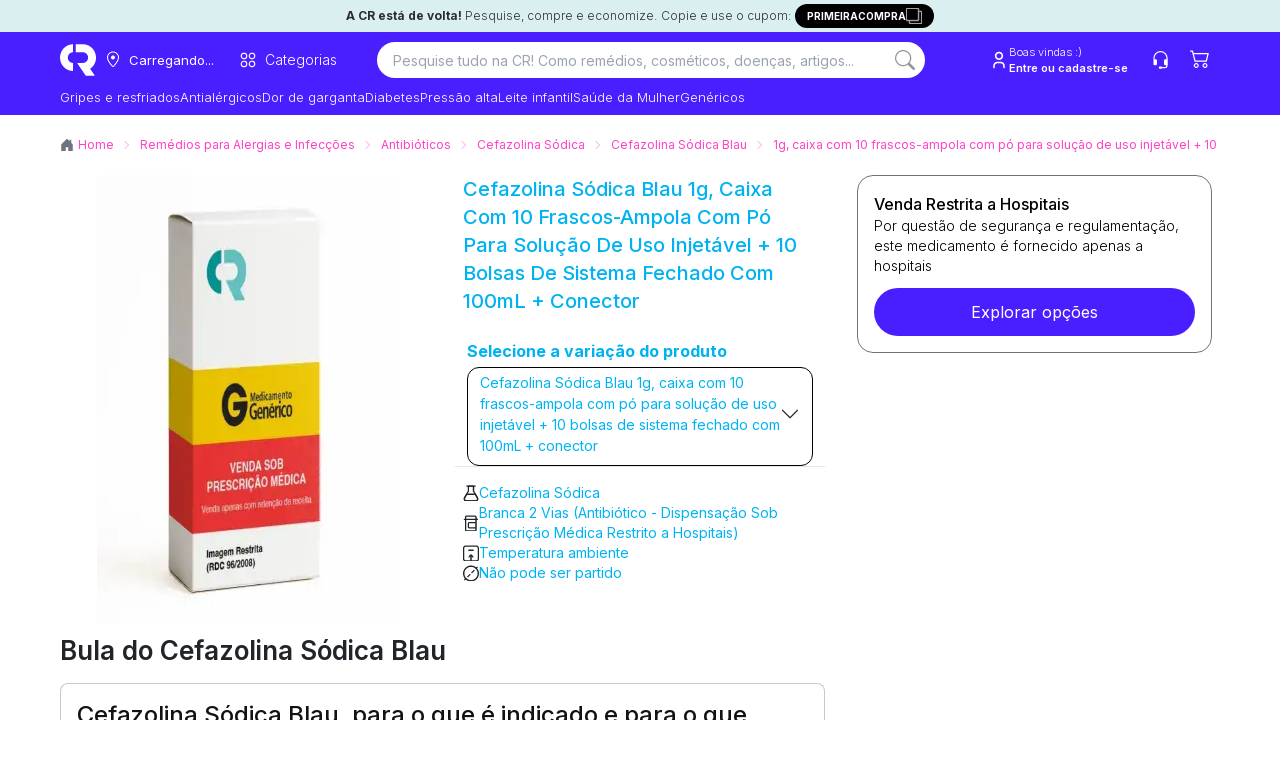

--- FILE ---
content_type: text/html; charset=utf-8
request_url: https://consultaremedios.com.br/cefazolina-sodica-blau/1g-caixa-com-10-frascos-ampola-com-po-para-solucao-de-uso-injetavel-10-bolsas-de-sistema-fechado-com-100ml-conector/p
body_size: 101855
content:
<!DOCTYPE html><html lang="pt-BR"><head><meta charset="utf-8"/><meta name="viewport" content="width=device-width, initial-scale=1.0"/><title>Comprar Cefazolina Sódica Blau 1g, caixa com 10 frascos-ampola com pó para solução de uso injetável + 10 bolsas de sistema fechado com 100mL + conector | CR</title><link rel="modulepreload" href="/_frsh/js/2e3a6d55b8a6001762dca84a584096ecc1991fb6/deserializer.js"/><link rel="modulepreload" href="/_frsh/js/2e3a6d55b8a6001762dca84a584096ecc1991fb6/main.js"/><link rel="modulepreload" href="/_frsh/js/2e3a6d55b8a6001762dca84a584096ecc1991fb6/chunk-Z2YZ4ASH.js"/><link rel="modulepreload" href="/_frsh/js/2e3a6d55b8a6001762dca84a584096ecc1991fb6/chunk-NP4O3IPP.js"/><link rel="modulepreload" href="/_frsh/js/2e3a6d55b8a6001762dca84a584096ecc1991fb6/island-inventorylimitmodal.js"/><link rel="modulepreload" href="/_frsh/js/2e3a6d55b8a6001762dca84a584096ecc1991fb6/chunk-EU3EEM3E.js"/><link rel="modulepreload" href="/_frsh/js/2e3a6d55b8a6001762dca84a584096ecc1991fb6/chunk-GA2IT5S3.js"/><link rel="modulepreload" href="/_frsh/js/2e3a6d55b8a6001762dca84a584096ecc1991fb6/chunk-HW4RHYRK.js"/><link rel="modulepreload" href="/_frsh/js/2e3a6d55b8a6001762dca84a584096ecc1991fb6/chunk-KUJXO5TV.js"/><link rel="modulepreload" href="/_frsh/js/2e3a6d55b8a6001762dca84a584096ecc1991fb6/island-productunavailablemodal.js"/><link rel="modulepreload" href="/_frsh/js/2e3a6d55b8a6001762dca84a584096ecc1991fb6/island-header_drawers.js"/><link rel="modulepreload" href="/_frsh/js/2e3a6d55b8a6001762dca84a584096ecc1991fb6/chunk-5EQIKGSR.js"/><link rel="modulepreload" href="/_frsh/js/2e3a6d55b8a6001762dca84a584096ecc1991fb6/chunk-RZU2C6QA.js"/><link rel="modulepreload" href="/_frsh/js/2e3a6d55b8a6001762dca84a584096ecc1991fb6/chunk-EAEYA7FJ.js"/><link rel="modulepreload" href="/_frsh/js/2e3a6d55b8a6001762dca84a584096ecc1991fb6/chunk-2CFATFW7.js"/><link rel="modulepreload" href="/_frsh/js/2e3a6d55b8a6001762dca84a584096ecc1991fb6/chunk-BF2FERB6.js"/><link rel="modulepreload" href="/_frsh/js/2e3a6d55b8a6001762dca84a584096ecc1991fb6/chunk-5KJOYZZZ.js"/><link rel="modulepreload" href="/_frsh/js/2e3a6d55b8a6001762dca84a584096ecc1991fb6/chunk-MJREOBVH.js"/><link rel="modulepreload" href="/_frsh/js/2e3a6d55b8a6001762dca84a584096ecc1991fb6/chunk-XOA7E7AL.js"/><link rel="modulepreload" href="/_frsh/js/2e3a6d55b8a6001762dca84a584096ecc1991fb6/island-copyfirstpurchase.js"/><link rel="modulepreload" href="/_frsh/js/2e3a6d55b8a6001762dca84a584096ecc1991fb6/island-backgroundcepmodal.js"/><link rel="modulepreload" href="/_frsh/js/2e3a6d55b8a6001762dca84a584096ecc1991fb6/island-header_buttons.js"/><link rel="modulepreload" href="/_frsh/js/2e3a6d55b8a6001762dca84a584096ecc1991fb6/chunk-TEWYBH3T.js"/><link rel="modulepreload" href="/_frsh/js/2e3a6d55b8a6001762dca84a584096ecc1991fb6/island-cepmodal.js"/><link rel="modulepreload" href="/_frsh/js/2e3a6d55b8a6001762dca84a584096ecc1991fb6/island-header_navitem.js"/><link rel="modulepreload" href="/_frsh/js/2e3a6d55b8a6001762dca84a584096ecc1991fb6/chunk-Q4MUVIJA.js"/><link rel="modulepreload" href="/_frsh/js/2e3a6d55b8a6001762dca84a584096ecc1991fb6/island-header_searchbar.js"/><link rel="modulepreload" href="/_frsh/js/2e3a6d55b8a6001762dca84a584096ecc1991fb6/chunk-KJQB2JUF.js"/><link rel="modulepreload" href="/_frsh/js/2e3a6d55b8a6001762dca84a584096ecc1991fb6/chunk-UYDWTN42.js"/><link rel="modulepreload" href="/_frsh/js/2e3a6d55b8a6001762dca84a584096ecc1991fb6/chunk-7ST6LDBL.js"/><link rel="modulepreload" href="/_frsh/js/2e3a6d55b8a6001762dca84a584096ecc1991fb6/chunk-GOW5T2MF.js"/><link rel="modulepreload" href="/_frsh/js/2e3a6d55b8a6001762dca84a584096ecc1991fb6/chunk-LYC73M5B.js"/><link rel="modulepreload" href="/_frsh/js/2e3a6d55b8a6001762dca84a584096ecc1991fb6/chunk-QZWMPH3G.js"/><link rel="modulepreload" href="/_frsh/js/2e3a6d55b8a6001762dca84a584096ecc1991fb6/chunk-PC3YQIN3.js"/><link rel="modulepreload" href="/_frsh/js/2e3a6d55b8a6001762dca84a584096ecc1991fb6/island-uselogin.js"/><link rel="modulepreload" href="/_frsh/js/2e3a6d55b8a6001762dca84a584096ecc1991fb6/island-seetous.js"/><link rel="modulepreload" href="/_frsh/js/2e3a6d55b8a6001762dca84a584096ecc1991fb6/island-header_cart_vtex.js"/><link rel="modulepreload" href="/_frsh/js/2e3a6d55b8a6001762dca84a584096ecc1991fb6/chunk-UHEAD6TQ.js"/><link rel="modulepreload" href="/_frsh/js/2e3a6d55b8a6001762dca84a584096ecc1991fb6/chunk-XGGZBD5X.js"/><link rel="modulepreload" href="/_frsh/js/2e3a6d55b8a6001762dca84a584096ecc1991fb6/island-header_drawercep.js"/><link rel="modulepreload" href="/_frsh/js/2e3a6d55b8a6001762dca84a584096ecc1991fb6/island-productpricespecificationsisland.js"/><link rel="modulepreload" href="/_frsh/js/2e3a6d55b8a6001762dca84a584096ecc1991fb6/island-events_selectitem.js"/><link rel="modulepreload" href="/_frsh/js/2e3a6d55b8a6001762dca84a584096ecc1991fb6/island-viewitemlist.js"/><link rel="modulepreload" href="/_frsh/js/2e3a6d55b8a6001762dca84a584096ecc1991fb6/chunk-ZKPWDABA.js"/><link rel="modulepreload" href="/_frsh/js/2e3a6d55b8a6001762dca84a584096ecc1991fb6/chunk-BYXBJQAS.js"/><link rel="modulepreload" href="/_frsh/js/2e3a6d55b8a6001762dca84a584096ecc1991fb6/island-scrolltotop.js"/><style type="text/css" id="__DESIGN_SYSTEM_VARS-P0-0">* {--font-family: ;--p: 100% 0.00 0deg;--pc: 31% 0.00 0deg;--s: 100% 0.00 0deg;--sc: 31% 0.00 0deg;--a: 100% 0.00 0deg;--ac: 31% 0.00 0deg;--n: 100% 0.00 0deg;--nc: 31% 0.00 0deg;--b1: 100% 0.00 0deg;--b2: 93% 0.00 0deg;--b3: 86% 0.00 0deg;--bc: 31% 0.00 0deg;--su: 91% 0.15 195deg;--suc: 29% 0.03 195deg;--wa: 100% 0.00 0deg;--wac: 31% 0.00 0deg;--er: 100% 0.00 0deg;--erc: 31% 0.00 0deg;--in: 100% 0.00 0deg;--inc: 31% 0.00 0deg;--rounded-box: 1rem;--rounded-btn: 0.2rem;--rounded-badge: 1.9rem;--animation-btn: 0.25s;--animation-input: 0.2s;--btn-focus-scale: 0.95;--border-btn: 1px;--tab-border: 1px;--tab-radius: 0.5rem;--font-family: -apple-system, BlinkMacSystemFont, 'Segoe UI', Roboto, Oxygen-Sans, Ubuntu, Cantarell, 'Helvetica Neue', sans-serif}</style><meta name="view-transition" content="same-origin"/><link href="/styles.css?revision=3102f5e&amp;__frsh_c=2e3a6d55b8a6001762dca84a584096ecc1991fb6" rel="stylesheet"/><style>
              .genesys-mxg-launcher-frame,
              #genesys-mxg-frame,
              iframe[title="Messenger Launcher"],
              iframe[name="MessengerLauncherFrame"] {
                display: none !important;
                visibility: hidden !important;
                opacity: 0 !important;
              }
            </style><meta name="theme-color" content="#fff"/><meta name="apple-mobile-web-app-capable" content="yes"/><meta name="apple-mobile-web-app-status-bar-style" content="#fff"/><link rel="manifest" href="/site.webmanifest?__frsh_c=2e3a6d55b8a6001762dca84a584096ecc1991fb6"/><script nonce="e2886460c3cd403d9283675269e511af">
              (function(w,d,s,l,i){
                w[l]=w[l]||[];
                w[l].push({'gtm.start': new Date().getTime(), event:'gtm.js'});
                var f=d.getElementsByTagName(s)[0],
                    j=d.createElement(s),
                    dl=l!='dataLayer'?'&l='+l:'';
                j.async=true;
                j.src='https://www.googletagmanager.com/gtm.js?id='+i+dl+
                      '&gtm_auth=44NvObP88jiXJ_wUoIlpPQ&gtm_preview=env-35&gtm_cookies_win=x';
                f.parentNode.insertBefore(j,f);
              })(window,document,'script','dataLayer','GTM-WTG292');
           </script><script nonce="e2886460c3cd403d9283675269e511af">
            (function (g, e, n, es, ys) {
              g['_genesysJs'] = e;
              g[e] = g[e] || function () {
                (g[e].q = g[e].q || []).push(arguments)
              };
              g[e].t = 1 * new Date();
              g[e].c = es;
              ys = document.createElement('script');
              ys.async = 1;
              ys.src = n;
              ys.charset = 'utf-8';
              document.head.appendChild(ys);
            })(window, 'Genesys', 'https://apps.sae1.pure.cloud/genesys-bootstrap/genesys.min.js', {
              environment: 'prod-sae1',
              deploymentId: '558c147e-b2d2-4343-96b7-f442b67c1317'
            });
          </script><link rel="canonical" href="https://consultaremedios.com.br/cefazolina-sodica-blau/1g-caixa-com-10-frascos-ampola-com-po-para-solucao-de-uso-injetavel-10-bolsas-de-sistema-fechado-com-100ml-conector/p"/><meta name="description" content="Cefazolina Sódica Blau 1g, caixa com 10 frascos-ampola com pó para solução de uso injetável + 10 bolsas de sistema fechado com 100mL + conector com menor preço e entrega rápida. Compre Cefazolina Sódica Blau online através da Consulta Remédios e economize!"/><meta name="robots" content="index, follow"/><meta name="theme-color"/><link rel="icon" href="https://assets.decocache.com/consul-remedio/a267a36d-da29-4277-b0c7-8a40df9fa452/favicon-(2).png"/><meta property="twitter:title" content="Comprar Cefazolina Sódica Blau 1g, caixa com 10 frascos-ampola com pó para solução de uso injetável + 10 bolsas de sistema fechado com 100mL + conector | CR "/><meta property="twitter:description" content="Cefazolina Sódica Blau 1g, caixa com 10 frascos-ampola com pó para solução de uso injetável + 10 bolsas de sistema fechado com 100mL + conector com menor preço e entrega rápida. Compre Cefazolina Sódica Blau online através da Consulta Remédios e economize!"/><meta property="twitter:image" content="https://data.decoassets.com/consul-remedio/acc9b254-fb4f-4e71-8ae8-edca85ac9d9c/banner-novo-consulta-remedios-(1).webp"/><meta property="twitter:card" content="summary"/><meta property="og:title" content="Comprar Cefazolina Sódica Blau 1g, caixa com 10 frascos-ampola com pó para solução de uso injetável + 10 bolsas de sistema fechado com 100mL + conector | CR "/><meta property="og:description" content="Cefazolina Sódica Blau 1g, caixa com 10 frascos-ampola com pó para solução de uso injetável + 10 bolsas de sistema fechado com 100mL + conector com menor preço e entrega rápida. Compre Cefazolina Sódica Blau online através da Consulta Remédios e economize!"/><meta property="og:type" content="website"/><meta property="og:image" content="https://data.decoassets.com/consul-remedio/acc9b254-fb4f-4e71-8ae8-edca85ac9d9c/banner-novo-consulta-remedios-(1).webp"/><meta property="og:url" content="https://consultaremedios.com.br/cefazolina-sodica-blau/1g-caixa-com-10-frascos-ampola-com-po-para-solucao-de-uso-injetavel-10-bolsas-de-sistema-fechado-com-100ml-conector/p"/><script type="application/ld+json" nonce="e2886460c3cd403d9283675269e511af">{"@context":"https://schema.org","@type":"BreadcrumbList","itemListElement":[{"@type":"ListItem","position":1,"name":"Home","item":"https://consultaremedios.com.br"},{"@type":"ListItem","position":2,"name":"Remédios para Alergias e Infecções","item":"https://consultaremedios.com.br/infeccoes/c"},{"@type":"ListItem","position":3,"name":"Antibióticos","item":"https://consultaremedios.com.br/infeccoes/antibioticos/c"},{"@type":"ListItem","position":4,"name":"Cefazolina Sódica","item":"https://consultaremedios.com.br/cefazolina-sodica/pa"},{"@type":"ListItem","position":5,"name":"Cefazolina Sódica Blau","item":"https://consultaremedios.com.br/cefazolina-sodica-blau/p"},{"@type":"ListItem","position":6,"name":" 1g, caixa com 10 frascos-ampola com pó para solução de uso injetável + 10 bolsas de sistema fechado com 100mL + conector","item":"https://consultaremedios.com.br/cefazolina-sodica-blau/1g-caixa-com-10-frascos-ampola-com-po-para-solucao-de-uso-injetavel-10-bolsas-de-sistema-fechado-com-100ml-conector/p"}]}</script><script defer src="data:text/javascript,(live%3D%3E%7Bconst%20onKeydown%3De%3D%3E%7Bif(globalThis.window%3D%3D%3DglobalThis.window.parent%26%26e.target%3D%3D%3Ddocument.body%26%26!e.defaultPrevented%26%26(e.ctrlKey%26%26e.shiftKey%26%26%22E%22%3D%3D%3De.key%7C%7C%22.%22%3D%3D%3De.key))%7Be.preventDefault()%2Ce.stopPropagation()%3Bconst%20o%3D%60%2Fchoose-editor%3Fsite%3D%24%7BglobalThis.window.LIVE.site.name%7D%26domain%3D%24%7BglobalThis.window.location.origin%7D%26pageId%3D%24%7BglobalThis.window.LIVE.page.id%7D%60%2Ct%3Dnew%20URL(o%2C%22https%3A%2F%2Fadmin.deco.cx%22)%3Bif(t.searchParams.set(%22path%22%2CencodeURIComponent(%60%24%7BglobalThis.window.location.pathname%7D%24%7BglobalThis.window.location.search%7D%60))%2Ct.searchParams.set(%22pathTemplate%22%2CencodeURIComponent(globalThis.window.LIVE.page.pathTemplate%7C%7C%22%2F*%22))%2C(e.ctrlKey%7C%7Ce.metaKey)%26%26%22.%22%3D%3D%3De.key)return%20globalThis.window.open(t%2C%22_blank%22)%2Cvoid%200%3BglobalThis.window.location.href%3D%60%24%7Bt%7D%60%7D%7D%2ConMessage%3Devent%3D%3E%7Bconst%7Bdata%7D%3Devent%3Bif(%22editor%3A%3Ainject%22%3D%3D%3Ddata.type)return%20eval(data.args.script)%7D%2C_inspector%3D%22undefined%22!%3Dtypeof%20DomInspector%26%26new%20DomInspector(document.body%2C%7Boutline%3A%221px%20dashed%20%232fd080%22%2CbackgroundColor%3A%22rgba(47%2C%20208%2C%20128%2C%200.33)%22%2CbackgroundBlendMode%3A%22multiply%22%2Cactivator%3ADomInspectorActivators.Backquote%2Cpath%3A%22%2Flive%2Finspect%22%7D)%3BglobalThis.window.LIVE%3D%7B...globalThis.window.LIVE%2C...live%7D%2Clive.avoidRedirectingToEditor%7C%7Cdocument.body.addEventListener(%22keydown%22%2ConKeydown)%2CaddEventListener(%22message%22%2ConMessage)%7D)(%7B%22page%22%3A%7B%22id%22%3A%22pages-Product%2520Page%2520Variant-114754%22%2C%22pathTemplate%22%3A%22%2F%3Aproduct%2F%3Aslug%2Fp%22%7D%2C%22site%22%3A%7B%22id%22%3A0%2C%22name%22%3A%22consulta-remedio%22%7D%2C%22flags%22%3A%5B%5D%7D)" nonce="e2886460c3cd403d9283675269e511af"></script><script nonce="e2886460c3cd403d9283675269e511af"></script><script defer id="deco-events" src="data:text/javascript,((%7Bdeco%3A%7Bpage%3Ae%7D%2CsegmentCookie%3An%2CfeatureFlags%3At%7D)%3D%3E%7Bconst%20a%3Ddocument.cookie%2Co%3D%7B%7D%3Bif(null!%3D%3Da)%7Bconst%20e%3Da.split(%22%3B%22)%3Bfor(const%20n%20of%20e)%7Bconst%5Be%2C...t%5D%3Dn.split(%22%3D%22)%3Bo%5Be.trim()%5D%3Dt.join(%22%3D%22)%7D%7Dconst%20s%3D%5B%5D%3Bif(o%5Bn%5D)try%7Bconst%20e%3DJSON.parse(decodeURIComponent(atob(o%5Bn%5D)))%3Be.active%3F.forEach((e%3D%3Es.push(%7Bname%3Ae%2Cvalue%3A!0%7D)))%2Ce.inactiveDrawn%3F.forEach((e%3D%3Es.push(%7Bname%3Ae%2Cvalue%3A!1%7D)))%7Dcatch%7Bconsole.error(%22Error%20parsing%20deco_segment%20cookie%22)%7Dconst%20i%3Dnew%20EventTarget%2Cc%3De%3D%3E%7Bi.dispatchEvent(new%20CustomEvent(%22analytics%22%2C%7Bdetail%3Ae%7D))%7D%3BglobalThis.window.DECO_SITES_STD%3D%7BsendAnalyticsEvent%3Ac%7D%2CglobalThis.window.DECO%3D%7B...globalThis.window.DECO%2Cevents%3A%7Bdispatch%3Ac%2Csubscribe%3A(n%2Ct)%3D%3E%7Bconst%20a%3D(%7Bdetail%3Ae%7D)%3D%3En(e)%3Breturn%20n(%7Bname%3A%22deco%22%2Cparams%3A%7Bflags%3As%2Cpage%3Ae%7D%7D)%2Ci.addEventListener(%22analytics%22%2Ca%2Ct)%2C()%3D%3E%7Bi.removeEventListener(%22analytics%22%2Ca%2Ct)%7D%7D%7D%2CfeatureFlags%3At%7D%7D)(%7B%22deco%22%3A%7B%22flags%22%3A%5B%5D%2C%22page%22%3A%7B%22id%22%3A%22pages-Product%2520Page%2520Variant-114754%22%2C%22pathTemplate%22%3A%22%2F%3Aproduct%2F%3Aslug%2Fp%22%7D%7D%2C%22segmentCookie%22%3A%22deco_segment%22%2C%22featureFlags%22%3A%7B%22enableImageOptimization%22%3Atrue%2C%22azionAssets%22%3Atrue%7D%7D)" nonce="e2886460c3cd403d9283675269e511af"></script><link rel="dns-prefetch" href="https://d.lilstts.com/events"/><link rel="preconnect" href="https://d.lilstts.com/events" crossorigin="anonymous"/><script id="tracker" data-autocollect="false" data-hash-routing="true" data-url="https://d.lilstts.com/events" src="/live/invoke/website/loaders/analyticsScript.ts?url=https://s.lilstts.com/deco.js" nonce="e2886460c3cd403d9283675269e511af"></script><script defer src="data:text/javascript,(()%3D%3E%7Bconst%20s%3D%7B%7D%2Ct%3D()%3D%3EglobalThis.window.stonks%3F.view%3F.(s)%2Cn%3Dhistory.pushState%3Bn%26%26(history.pushState%3Dfunction()%7Bn.apply(this%2Carguments)%2Ct()%7D%2CaddEventListener(%22popstate%22%2Ct))%3Bconst%20o%3Ds%3D%3E%60%24%7Bs%7D%60.slice(0%2C990)%3BglobalThis.window.DECO.events.subscribe((n%3D%3E%7Bif(n%26%26%22deco%22%3D%3D%3Dn.name)%7Bif(n.params)%7Bconst%7Bflags%3At%2Cpage%3Ae%7D%3Dn.params%3Bif(Array.isArray(t))for(const%20n%20of%20t)s%5Bn.name%5D%3Do(n.value.toString())%3Bs.pageId%3Do(%60%24%7Be.id%7D%60)%7Dt()%7D%7D))()%2CglobalThis.window.DECO.events.subscribe((t%3D%3E%7Bif(!t)return%3Bconst%7Bname%3An%2Cparams%3Ae%7D%3Dt%3Bif(!n%7C%7C!e%7C%7C%22deco%22%3D%3D%3Dn)return%3Bconst%20i%3D%7B...s%7D%3Bfor(const%20s%20in%20e)%7Bconst%20t%3De%5Bs%5D%3Bnull!%3Dt%26%26(i%5Bs%5D%3Do(%22object%22!%3Dtypeof%20t%3Ft%3AJSON.stringify(t)))%7DglobalThis.window.stonks%3F.event%3F.(n%2Ci)%7D))%7D)()" nonce="e2886460c3cd403d9283675269e511af"></script><style type="text/css">@font-face {
  font-family: 'Inter';
  font-style: normal;
  font-weight: 100;
  font-display: swap;
  src: url(/live/invoke/website/loaders/asset.ts?src=https://fonts.gstatic.com/s/inter/v20/UcCO3FwrK3iLTeHuS_nVMrMxCp50SjIw2boKoduKmMEVuLyeMZg.ttf) format('truetype');
}
@font-face {
  font-family: 'Inter';
  font-style: normal;
  font-weight: 200;
  font-display: swap;
  src: url(/live/invoke/website/loaders/asset.ts?src=https://fonts.gstatic.com/s/inter/v20/UcCO3FwrK3iLTeHuS_nVMrMxCp50SjIw2boKoduKmMEVuDyfMZg.ttf) format('truetype');
}
@font-face {
  font-family: 'Inter';
  font-style: normal;
  font-weight: 300;
  font-display: swap;
  src: url(/live/invoke/website/loaders/asset.ts?src=https://fonts.gstatic.com/s/inter/v20/UcCO3FwrK3iLTeHuS_nVMrMxCp50SjIw2boKoduKmMEVuOKfMZg.ttf) format('truetype');
}
@font-face {
  font-family: 'Inter';
  font-style: normal;
  font-weight: 400;
  font-display: swap;
  src: url(/live/invoke/website/loaders/asset.ts?src=https://fonts.gstatic.com/s/inter/v20/UcCO3FwrK3iLTeHuS_nVMrMxCp50SjIw2boKoduKmMEVuLyfMZg.ttf) format('truetype');
}
@font-face {
  font-family: 'Inter';
  font-style: normal;
  font-weight: 500;
  font-display: swap;
  src: url(/live/invoke/website/loaders/asset.ts?src=https://fonts.gstatic.com/s/inter/v20/UcCO3FwrK3iLTeHuS_nVMrMxCp50SjIw2boKoduKmMEVuI6fMZg.ttf) format('truetype');
}
@font-face {
  font-family: 'Inter';
  font-style: normal;
  font-weight: 600;
  font-display: swap;
  src: url(/live/invoke/website/loaders/asset.ts?src=https://fonts.gstatic.com/s/inter/v20/UcCO3FwrK3iLTeHuS_nVMrMxCp50SjIw2boKoduKmMEVuGKYMZg.ttf) format('truetype');
}
@font-face {
  font-family: 'Inter';
  font-style: normal;
  font-weight: 700;
  font-display: swap;
  src: url(/live/invoke/website/loaders/asset.ts?src=https://fonts.gstatic.com/s/inter/v20/UcCO3FwrK3iLTeHuS_nVMrMxCp50SjIw2boKoduKmMEVuFuYMZg.ttf) format('truetype');
}
@font-face {
  font-family: 'Inter';
  font-style: normal;
  font-weight: 800;
  font-display: swap;
  src: url(/live/invoke/website/loaders/asset.ts?src=https://fonts.gstatic.com/s/inter/v20/UcCO3FwrK3iLTeHuS_nVMrMxCp50SjIw2boKoduKmMEVuDyYMZg.ttf) format('truetype');
}
@font-face {
  font-family: 'Inter';
  font-style: normal;
  font-weight: 900;
  font-display: swap;
  src: url(/live/invoke/website/loaders/asset.ts?src=https://fonts.gstatic.com/s/inter/v20/UcCO3FwrK3iLTeHuS_nVMrMxCp50SjIw2boKoduKmMEVuBWYMZg.ttf) format('truetype');
}

/* cyrillic-ext */
@font-face {
  font-family: 'Inter';
  font-style: normal;
  font-weight: 100;
  font-display: swap;
  src: url(/live/invoke/website/loaders/asset.ts?src=https://fonts.gstatic.com/s/inter/v20/UcC73FwrK3iLTeHuS_nVMrMxCp50SjIa2JL7W0Q5n-wU.woff2) format('woff2');
  unicode-range: U+0460-052F, U+1C80-1C8A, U+20B4, U+2DE0-2DFF, U+A640-A69F, U+FE2E-FE2F;
}
/* cyrillic */
@font-face {
  font-family: 'Inter';
  font-style: normal;
  font-weight: 100;
  font-display: swap;
  src: url(/live/invoke/website/loaders/asset.ts?src=https://fonts.gstatic.com/s/inter/v20/UcC73FwrK3iLTeHuS_nVMrMxCp50SjIa0ZL7W0Q5n-wU.woff2) format('woff2');
  unicode-range: U+0301, U+0400-045F, U+0490-0491, U+04B0-04B1, U+2116;
}
/* greek-ext */
@font-face {
  font-family: 'Inter';
  font-style: normal;
  font-weight: 100;
  font-display: swap;
  src: url(/live/invoke/website/loaders/asset.ts?src=https://fonts.gstatic.com/s/inter/v20/UcC73FwrK3iLTeHuS_nVMrMxCp50SjIa2ZL7W0Q5n-wU.woff2) format('woff2');
  unicode-range: U+1F00-1FFF;
}
/* greek */
@font-face {
  font-family: 'Inter';
  font-style: normal;
  font-weight: 100;
  font-display: swap;
  src: url(/live/invoke/website/loaders/asset.ts?src=https://fonts.gstatic.com/s/inter/v20/UcC73FwrK3iLTeHuS_nVMrMxCp50SjIa1pL7W0Q5n-wU.woff2) format('woff2');
  unicode-range: U+0370-0377, U+037A-037F, U+0384-038A, U+038C, U+038E-03A1, U+03A3-03FF;
}
/* vietnamese */
@font-face {
  font-family: 'Inter';
  font-style: normal;
  font-weight: 100;
  font-display: swap;
  src: url(/live/invoke/website/loaders/asset.ts?src=https://fonts.gstatic.com/s/inter/v20/UcC73FwrK3iLTeHuS_nVMrMxCp50SjIa2pL7W0Q5n-wU.woff2) format('woff2');
  unicode-range: U+0102-0103, U+0110-0111, U+0128-0129, U+0168-0169, U+01A0-01A1, U+01AF-01B0, U+0300-0301, U+0303-0304, U+0308-0309, U+0323, U+0329, U+1EA0-1EF9, U+20AB;
}
/* latin-ext */
@font-face {
  font-family: 'Inter';
  font-style: normal;
  font-weight: 100;
  font-display: swap;
  src: url(/live/invoke/website/loaders/asset.ts?src=https://fonts.gstatic.com/s/inter/v20/UcC73FwrK3iLTeHuS_nVMrMxCp50SjIa25L7W0Q5n-wU.woff2) format('woff2');
  unicode-range: U+0100-02BA, U+02BD-02C5, U+02C7-02CC, U+02CE-02D7, U+02DD-02FF, U+0304, U+0308, U+0329, U+1D00-1DBF, U+1E00-1E9F, U+1EF2-1EFF, U+2020, U+20A0-20AB, U+20AD-20C0, U+2113, U+2C60-2C7F, U+A720-A7FF;
}
/* latin */
@font-face {
  font-family: 'Inter';
  font-style: normal;
  font-weight: 100;
  font-display: swap;
  src: url(/live/invoke/website/loaders/asset.ts?src=https://fonts.gstatic.com/s/inter/v20/UcC73FwrK3iLTeHuS_nVMrMxCp50SjIa1ZL7W0Q5nw.woff2) format('woff2');
  unicode-range: U+0000-00FF, U+0131, U+0152-0153, U+02BB-02BC, U+02C6, U+02DA, U+02DC, U+0304, U+0308, U+0329, U+2000-206F, U+20AC, U+2122, U+2191, U+2193, U+2212, U+2215, U+FEFF, U+FFFD;
}
/* cyrillic-ext */
@font-face {
  font-family: 'Inter';
  font-style: normal;
  font-weight: 200;
  font-display: swap;
  src: url(/live/invoke/website/loaders/asset.ts?src=https://fonts.gstatic.com/s/inter/v20/UcC73FwrK3iLTeHuS_nVMrMxCp50SjIa2JL7W0Q5n-wU.woff2) format('woff2');
  unicode-range: U+0460-052F, U+1C80-1C8A, U+20B4, U+2DE0-2DFF, U+A640-A69F, U+FE2E-FE2F;
}
/* cyrillic */
@font-face {
  font-family: 'Inter';
  font-style: normal;
  font-weight: 200;
  font-display: swap;
  src: url(/live/invoke/website/loaders/asset.ts?src=https://fonts.gstatic.com/s/inter/v20/UcC73FwrK3iLTeHuS_nVMrMxCp50SjIa0ZL7W0Q5n-wU.woff2) format('woff2');
  unicode-range: U+0301, U+0400-045F, U+0490-0491, U+04B0-04B1, U+2116;
}
/* greek-ext */
@font-face {
  font-family: 'Inter';
  font-style: normal;
  font-weight: 200;
  font-display: swap;
  src: url(/live/invoke/website/loaders/asset.ts?src=https://fonts.gstatic.com/s/inter/v20/UcC73FwrK3iLTeHuS_nVMrMxCp50SjIa2ZL7W0Q5n-wU.woff2) format('woff2');
  unicode-range: U+1F00-1FFF;
}
/* greek */
@font-face {
  font-family: 'Inter';
  font-style: normal;
  font-weight: 200;
  font-display: swap;
  src: url(/live/invoke/website/loaders/asset.ts?src=https://fonts.gstatic.com/s/inter/v20/UcC73FwrK3iLTeHuS_nVMrMxCp50SjIa1pL7W0Q5n-wU.woff2) format('woff2');
  unicode-range: U+0370-0377, U+037A-037F, U+0384-038A, U+038C, U+038E-03A1, U+03A3-03FF;
}
/* vietnamese */
@font-face {
  font-family: 'Inter';
  font-style: normal;
  font-weight: 200;
  font-display: swap;
  src: url(/live/invoke/website/loaders/asset.ts?src=https://fonts.gstatic.com/s/inter/v20/UcC73FwrK3iLTeHuS_nVMrMxCp50SjIa2pL7W0Q5n-wU.woff2) format('woff2');
  unicode-range: U+0102-0103, U+0110-0111, U+0128-0129, U+0168-0169, U+01A0-01A1, U+01AF-01B0, U+0300-0301, U+0303-0304, U+0308-0309, U+0323, U+0329, U+1EA0-1EF9, U+20AB;
}
/* latin-ext */
@font-face {
  font-family: 'Inter';
  font-style: normal;
  font-weight: 200;
  font-display: swap;
  src: url(/live/invoke/website/loaders/asset.ts?src=https://fonts.gstatic.com/s/inter/v20/UcC73FwrK3iLTeHuS_nVMrMxCp50SjIa25L7W0Q5n-wU.woff2) format('woff2');
  unicode-range: U+0100-02BA, U+02BD-02C5, U+02C7-02CC, U+02CE-02D7, U+02DD-02FF, U+0304, U+0308, U+0329, U+1D00-1DBF, U+1E00-1E9F, U+1EF2-1EFF, U+2020, U+20A0-20AB, U+20AD-20C0, U+2113, U+2C60-2C7F, U+A720-A7FF;
}
/* latin */
@font-face {
  font-family: 'Inter';
  font-style: normal;
  font-weight: 200;
  font-display: swap;
  src: url(/live/invoke/website/loaders/asset.ts?src=https://fonts.gstatic.com/s/inter/v20/UcC73FwrK3iLTeHuS_nVMrMxCp50SjIa1ZL7W0Q5nw.woff2) format('woff2');
  unicode-range: U+0000-00FF, U+0131, U+0152-0153, U+02BB-02BC, U+02C6, U+02DA, U+02DC, U+0304, U+0308, U+0329, U+2000-206F, U+20AC, U+2122, U+2191, U+2193, U+2212, U+2215, U+FEFF, U+FFFD;
}
/* cyrillic-ext */
@font-face {
  font-family: 'Inter';
  font-style: normal;
  font-weight: 300;
  font-display: swap;
  src: url(/live/invoke/website/loaders/asset.ts?src=https://fonts.gstatic.com/s/inter/v20/UcC73FwrK3iLTeHuS_nVMrMxCp50SjIa2JL7W0Q5n-wU.woff2) format('woff2');
  unicode-range: U+0460-052F, U+1C80-1C8A, U+20B4, U+2DE0-2DFF, U+A640-A69F, U+FE2E-FE2F;
}
/* cyrillic */
@font-face {
  font-family: 'Inter';
  font-style: normal;
  font-weight: 300;
  font-display: swap;
  src: url(/live/invoke/website/loaders/asset.ts?src=https://fonts.gstatic.com/s/inter/v20/UcC73FwrK3iLTeHuS_nVMrMxCp50SjIa0ZL7W0Q5n-wU.woff2) format('woff2');
  unicode-range: U+0301, U+0400-045F, U+0490-0491, U+04B0-04B1, U+2116;
}
/* greek-ext */
@font-face {
  font-family: 'Inter';
  font-style: normal;
  font-weight: 300;
  font-display: swap;
  src: url(/live/invoke/website/loaders/asset.ts?src=https://fonts.gstatic.com/s/inter/v20/UcC73FwrK3iLTeHuS_nVMrMxCp50SjIa2ZL7W0Q5n-wU.woff2) format('woff2');
  unicode-range: U+1F00-1FFF;
}
/* greek */
@font-face {
  font-family: 'Inter';
  font-style: normal;
  font-weight: 300;
  font-display: swap;
  src: url(/live/invoke/website/loaders/asset.ts?src=https://fonts.gstatic.com/s/inter/v20/UcC73FwrK3iLTeHuS_nVMrMxCp50SjIa1pL7W0Q5n-wU.woff2) format('woff2');
  unicode-range: U+0370-0377, U+037A-037F, U+0384-038A, U+038C, U+038E-03A1, U+03A3-03FF;
}
/* vietnamese */
@font-face {
  font-family: 'Inter';
  font-style: normal;
  font-weight: 300;
  font-display: swap;
  src: url(/live/invoke/website/loaders/asset.ts?src=https://fonts.gstatic.com/s/inter/v20/UcC73FwrK3iLTeHuS_nVMrMxCp50SjIa2pL7W0Q5n-wU.woff2) format('woff2');
  unicode-range: U+0102-0103, U+0110-0111, U+0128-0129, U+0168-0169, U+01A0-01A1, U+01AF-01B0, U+0300-0301, U+0303-0304, U+0308-0309, U+0323, U+0329, U+1EA0-1EF9, U+20AB;
}
/* latin-ext */
@font-face {
  font-family: 'Inter';
  font-style: normal;
  font-weight: 300;
  font-display: swap;
  src: url(/live/invoke/website/loaders/asset.ts?src=https://fonts.gstatic.com/s/inter/v20/UcC73FwrK3iLTeHuS_nVMrMxCp50SjIa25L7W0Q5n-wU.woff2) format('woff2');
  unicode-range: U+0100-02BA, U+02BD-02C5, U+02C7-02CC, U+02CE-02D7, U+02DD-02FF, U+0304, U+0308, U+0329, U+1D00-1DBF, U+1E00-1E9F, U+1EF2-1EFF, U+2020, U+20A0-20AB, U+20AD-20C0, U+2113, U+2C60-2C7F, U+A720-A7FF;
}
/* latin */
@font-face {
  font-family: 'Inter';
  font-style: normal;
  font-weight: 300;
  font-display: swap;
  src: url(/live/invoke/website/loaders/asset.ts?src=https://fonts.gstatic.com/s/inter/v20/UcC73FwrK3iLTeHuS_nVMrMxCp50SjIa1ZL7W0Q5nw.woff2) format('woff2');
  unicode-range: U+0000-00FF, U+0131, U+0152-0153, U+02BB-02BC, U+02C6, U+02DA, U+02DC, U+0304, U+0308, U+0329, U+2000-206F, U+20AC, U+2122, U+2191, U+2193, U+2212, U+2215, U+FEFF, U+FFFD;
}
/* cyrillic-ext */
@font-face {
  font-family: 'Inter';
  font-style: normal;
  font-weight: 400;
  font-display: swap;
  src: url(/live/invoke/website/loaders/asset.ts?src=https://fonts.gstatic.com/s/inter/v20/UcC73FwrK3iLTeHuS_nVMrMxCp50SjIa2JL7W0Q5n-wU.woff2) format('woff2');
  unicode-range: U+0460-052F, U+1C80-1C8A, U+20B4, U+2DE0-2DFF, U+A640-A69F, U+FE2E-FE2F;
}
/* cyrillic */
@font-face {
  font-family: 'Inter';
  font-style: normal;
  font-weight: 400;
  font-display: swap;
  src: url(/live/invoke/website/loaders/asset.ts?src=https://fonts.gstatic.com/s/inter/v20/UcC73FwrK3iLTeHuS_nVMrMxCp50SjIa0ZL7W0Q5n-wU.woff2) format('woff2');
  unicode-range: U+0301, U+0400-045F, U+0490-0491, U+04B0-04B1, U+2116;
}
/* greek-ext */
@font-face {
  font-family: 'Inter';
  font-style: normal;
  font-weight: 400;
  font-display: swap;
  src: url(/live/invoke/website/loaders/asset.ts?src=https://fonts.gstatic.com/s/inter/v20/UcC73FwrK3iLTeHuS_nVMrMxCp50SjIa2ZL7W0Q5n-wU.woff2) format('woff2');
  unicode-range: U+1F00-1FFF;
}
/* greek */
@font-face {
  font-family: 'Inter';
  font-style: normal;
  font-weight: 400;
  font-display: swap;
  src: url(/live/invoke/website/loaders/asset.ts?src=https://fonts.gstatic.com/s/inter/v20/UcC73FwrK3iLTeHuS_nVMrMxCp50SjIa1pL7W0Q5n-wU.woff2) format('woff2');
  unicode-range: U+0370-0377, U+037A-037F, U+0384-038A, U+038C, U+038E-03A1, U+03A3-03FF;
}
/* vietnamese */
@font-face {
  font-family: 'Inter';
  font-style: normal;
  font-weight: 400;
  font-display: swap;
  src: url(/live/invoke/website/loaders/asset.ts?src=https://fonts.gstatic.com/s/inter/v20/UcC73FwrK3iLTeHuS_nVMrMxCp50SjIa2pL7W0Q5n-wU.woff2) format('woff2');
  unicode-range: U+0102-0103, U+0110-0111, U+0128-0129, U+0168-0169, U+01A0-01A1, U+01AF-01B0, U+0300-0301, U+0303-0304, U+0308-0309, U+0323, U+0329, U+1EA0-1EF9, U+20AB;
}
/* latin-ext */
@font-face {
  font-family: 'Inter';
  font-style: normal;
  font-weight: 400;
  font-display: swap;
  src: url(/live/invoke/website/loaders/asset.ts?src=https://fonts.gstatic.com/s/inter/v20/UcC73FwrK3iLTeHuS_nVMrMxCp50SjIa25L7W0Q5n-wU.woff2) format('woff2');
  unicode-range: U+0100-02BA, U+02BD-02C5, U+02C7-02CC, U+02CE-02D7, U+02DD-02FF, U+0304, U+0308, U+0329, U+1D00-1DBF, U+1E00-1E9F, U+1EF2-1EFF, U+2020, U+20A0-20AB, U+20AD-20C0, U+2113, U+2C60-2C7F, U+A720-A7FF;
}
/* latin */
@font-face {
  font-family: 'Inter';
  font-style: normal;
  font-weight: 400;
  font-display: swap;
  src: url(/live/invoke/website/loaders/asset.ts?src=https://fonts.gstatic.com/s/inter/v20/UcC73FwrK3iLTeHuS_nVMrMxCp50SjIa1ZL7W0Q5nw.woff2) format('woff2');
  unicode-range: U+0000-00FF, U+0131, U+0152-0153, U+02BB-02BC, U+02C6, U+02DA, U+02DC, U+0304, U+0308, U+0329, U+2000-206F, U+20AC, U+2122, U+2191, U+2193, U+2212, U+2215, U+FEFF, U+FFFD;
}
/* cyrillic-ext */
@font-face {
  font-family: 'Inter';
  font-style: normal;
  font-weight: 500;
  font-display: swap;
  src: url(/live/invoke/website/loaders/asset.ts?src=https://fonts.gstatic.com/s/inter/v20/UcC73FwrK3iLTeHuS_nVMrMxCp50SjIa2JL7W0Q5n-wU.woff2) format('woff2');
  unicode-range: U+0460-052F, U+1C80-1C8A, U+20B4, U+2DE0-2DFF, U+A640-A69F, U+FE2E-FE2F;
}
/* cyrillic */
@font-face {
  font-family: 'Inter';
  font-style: normal;
  font-weight: 500;
  font-display: swap;
  src: url(/live/invoke/website/loaders/asset.ts?src=https://fonts.gstatic.com/s/inter/v20/UcC73FwrK3iLTeHuS_nVMrMxCp50SjIa0ZL7W0Q5n-wU.woff2) format('woff2');
  unicode-range: U+0301, U+0400-045F, U+0490-0491, U+04B0-04B1, U+2116;
}
/* greek-ext */
@font-face {
  font-family: 'Inter';
  font-style: normal;
  font-weight: 500;
  font-display: swap;
  src: url(/live/invoke/website/loaders/asset.ts?src=https://fonts.gstatic.com/s/inter/v20/UcC73FwrK3iLTeHuS_nVMrMxCp50SjIa2ZL7W0Q5n-wU.woff2) format('woff2');
  unicode-range: U+1F00-1FFF;
}
/* greek */
@font-face {
  font-family: 'Inter';
  font-style: normal;
  font-weight: 500;
  font-display: swap;
  src: url(/live/invoke/website/loaders/asset.ts?src=https://fonts.gstatic.com/s/inter/v20/UcC73FwrK3iLTeHuS_nVMrMxCp50SjIa1pL7W0Q5n-wU.woff2) format('woff2');
  unicode-range: U+0370-0377, U+037A-037F, U+0384-038A, U+038C, U+038E-03A1, U+03A3-03FF;
}
/* vietnamese */
@font-face {
  font-family: 'Inter';
  font-style: normal;
  font-weight: 500;
  font-display: swap;
  src: url(/live/invoke/website/loaders/asset.ts?src=https://fonts.gstatic.com/s/inter/v20/UcC73FwrK3iLTeHuS_nVMrMxCp50SjIa2pL7W0Q5n-wU.woff2) format('woff2');
  unicode-range: U+0102-0103, U+0110-0111, U+0128-0129, U+0168-0169, U+01A0-01A1, U+01AF-01B0, U+0300-0301, U+0303-0304, U+0308-0309, U+0323, U+0329, U+1EA0-1EF9, U+20AB;
}
/* latin-ext */
@font-face {
  font-family: 'Inter';
  font-style: normal;
  font-weight: 500;
  font-display: swap;
  src: url(/live/invoke/website/loaders/asset.ts?src=https://fonts.gstatic.com/s/inter/v20/UcC73FwrK3iLTeHuS_nVMrMxCp50SjIa25L7W0Q5n-wU.woff2) format('woff2');
  unicode-range: U+0100-02BA, U+02BD-02C5, U+02C7-02CC, U+02CE-02D7, U+02DD-02FF, U+0304, U+0308, U+0329, U+1D00-1DBF, U+1E00-1E9F, U+1EF2-1EFF, U+2020, U+20A0-20AB, U+20AD-20C0, U+2113, U+2C60-2C7F, U+A720-A7FF;
}
/* latin */
@font-face {
  font-family: 'Inter';
  font-style: normal;
  font-weight: 500;
  font-display: swap;
  src: url(/live/invoke/website/loaders/asset.ts?src=https://fonts.gstatic.com/s/inter/v20/UcC73FwrK3iLTeHuS_nVMrMxCp50SjIa1ZL7W0Q5nw.woff2) format('woff2');
  unicode-range: U+0000-00FF, U+0131, U+0152-0153, U+02BB-02BC, U+02C6, U+02DA, U+02DC, U+0304, U+0308, U+0329, U+2000-206F, U+20AC, U+2122, U+2191, U+2193, U+2212, U+2215, U+FEFF, U+FFFD;
}
/* cyrillic-ext */
@font-face {
  font-family: 'Inter';
  font-style: normal;
  font-weight: 600;
  font-display: swap;
  src: url(/live/invoke/website/loaders/asset.ts?src=https://fonts.gstatic.com/s/inter/v20/UcC73FwrK3iLTeHuS_nVMrMxCp50SjIa2JL7W0Q5n-wU.woff2) format('woff2');
  unicode-range: U+0460-052F, U+1C80-1C8A, U+20B4, U+2DE0-2DFF, U+A640-A69F, U+FE2E-FE2F;
}
/* cyrillic */
@font-face {
  font-family: 'Inter';
  font-style: normal;
  font-weight: 600;
  font-display: swap;
  src: url(/live/invoke/website/loaders/asset.ts?src=https://fonts.gstatic.com/s/inter/v20/UcC73FwrK3iLTeHuS_nVMrMxCp50SjIa0ZL7W0Q5n-wU.woff2) format('woff2');
  unicode-range: U+0301, U+0400-045F, U+0490-0491, U+04B0-04B1, U+2116;
}
/* greek-ext */
@font-face {
  font-family: 'Inter';
  font-style: normal;
  font-weight: 600;
  font-display: swap;
  src: url(/live/invoke/website/loaders/asset.ts?src=https://fonts.gstatic.com/s/inter/v20/UcC73FwrK3iLTeHuS_nVMrMxCp50SjIa2ZL7W0Q5n-wU.woff2) format('woff2');
  unicode-range: U+1F00-1FFF;
}
/* greek */
@font-face {
  font-family: 'Inter';
  font-style: normal;
  font-weight: 600;
  font-display: swap;
  src: url(/live/invoke/website/loaders/asset.ts?src=https://fonts.gstatic.com/s/inter/v20/UcC73FwrK3iLTeHuS_nVMrMxCp50SjIa1pL7W0Q5n-wU.woff2) format('woff2');
  unicode-range: U+0370-0377, U+037A-037F, U+0384-038A, U+038C, U+038E-03A1, U+03A3-03FF;
}
/* vietnamese */
@font-face {
  font-family: 'Inter';
  font-style: normal;
  font-weight: 600;
  font-display: swap;
  src: url(/live/invoke/website/loaders/asset.ts?src=https://fonts.gstatic.com/s/inter/v20/UcC73FwrK3iLTeHuS_nVMrMxCp50SjIa2pL7W0Q5n-wU.woff2) format('woff2');
  unicode-range: U+0102-0103, U+0110-0111, U+0128-0129, U+0168-0169, U+01A0-01A1, U+01AF-01B0, U+0300-0301, U+0303-0304, U+0308-0309, U+0323, U+0329, U+1EA0-1EF9, U+20AB;
}
/* latin-ext */
@font-face {
  font-family: 'Inter';
  font-style: normal;
  font-weight: 600;
  font-display: swap;
  src: url(/live/invoke/website/loaders/asset.ts?src=https://fonts.gstatic.com/s/inter/v20/UcC73FwrK3iLTeHuS_nVMrMxCp50SjIa25L7W0Q5n-wU.woff2) format('woff2');
  unicode-range: U+0100-02BA, U+02BD-02C5, U+02C7-02CC, U+02CE-02D7, U+02DD-02FF, U+0304, U+0308, U+0329, U+1D00-1DBF, U+1E00-1E9F, U+1EF2-1EFF, U+2020, U+20A0-20AB, U+20AD-20C0, U+2113, U+2C60-2C7F, U+A720-A7FF;
}
/* latin */
@font-face {
  font-family: 'Inter';
  font-style: normal;
  font-weight: 600;
  font-display: swap;
  src: url(/live/invoke/website/loaders/asset.ts?src=https://fonts.gstatic.com/s/inter/v20/UcC73FwrK3iLTeHuS_nVMrMxCp50SjIa1ZL7W0Q5nw.woff2) format('woff2');
  unicode-range: U+0000-00FF, U+0131, U+0152-0153, U+02BB-02BC, U+02C6, U+02DA, U+02DC, U+0304, U+0308, U+0329, U+2000-206F, U+20AC, U+2122, U+2191, U+2193, U+2212, U+2215, U+FEFF, U+FFFD;
}
/* cyrillic-ext */
@font-face {
  font-family: 'Inter';
  font-style: normal;
  font-weight: 700;
  font-display: swap;
  src: url(/live/invoke/website/loaders/asset.ts?src=https://fonts.gstatic.com/s/inter/v20/UcC73FwrK3iLTeHuS_nVMrMxCp50SjIa2JL7W0Q5n-wU.woff2) format('woff2');
  unicode-range: U+0460-052F, U+1C80-1C8A, U+20B4, U+2DE0-2DFF, U+A640-A69F, U+FE2E-FE2F;
}
/* cyrillic */
@font-face {
  font-family: 'Inter';
  font-style: normal;
  font-weight: 700;
  font-display: swap;
  src: url(/live/invoke/website/loaders/asset.ts?src=https://fonts.gstatic.com/s/inter/v20/UcC73FwrK3iLTeHuS_nVMrMxCp50SjIa0ZL7W0Q5n-wU.woff2) format('woff2');
  unicode-range: U+0301, U+0400-045F, U+0490-0491, U+04B0-04B1, U+2116;
}
/* greek-ext */
@font-face {
  font-family: 'Inter';
  font-style: normal;
  font-weight: 700;
  font-display: swap;
  src: url(/live/invoke/website/loaders/asset.ts?src=https://fonts.gstatic.com/s/inter/v20/UcC73FwrK3iLTeHuS_nVMrMxCp50SjIa2ZL7W0Q5n-wU.woff2) format('woff2');
  unicode-range: U+1F00-1FFF;
}
/* greek */
@font-face {
  font-family: 'Inter';
  font-style: normal;
  font-weight: 700;
  font-display: swap;
  src: url(/live/invoke/website/loaders/asset.ts?src=https://fonts.gstatic.com/s/inter/v20/UcC73FwrK3iLTeHuS_nVMrMxCp50SjIa1pL7W0Q5n-wU.woff2) format('woff2');
  unicode-range: U+0370-0377, U+037A-037F, U+0384-038A, U+038C, U+038E-03A1, U+03A3-03FF;
}
/* vietnamese */
@font-face {
  font-family: 'Inter';
  font-style: normal;
  font-weight: 700;
  font-display: swap;
  src: url(/live/invoke/website/loaders/asset.ts?src=https://fonts.gstatic.com/s/inter/v20/UcC73FwrK3iLTeHuS_nVMrMxCp50SjIa2pL7W0Q5n-wU.woff2) format('woff2');
  unicode-range: U+0102-0103, U+0110-0111, U+0128-0129, U+0168-0169, U+01A0-01A1, U+01AF-01B0, U+0300-0301, U+0303-0304, U+0308-0309, U+0323, U+0329, U+1EA0-1EF9, U+20AB;
}
/* latin-ext */
@font-face {
  font-family: 'Inter';
  font-style: normal;
  font-weight: 700;
  font-display: swap;
  src: url(/live/invoke/website/loaders/asset.ts?src=https://fonts.gstatic.com/s/inter/v20/UcC73FwrK3iLTeHuS_nVMrMxCp50SjIa25L7W0Q5n-wU.woff2) format('woff2');
  unicode-range: U+0100-02BA, U+02BD-02C5, U+02C7-02CC, U+02CE-02D7, U+02DD-02FF, U+0304, U+0308, U+0329, U+1D00-1DBF, U+1E00-1E9F, U+1EF2-1EFF, U+2020, U+20A0-20AB, U+20AD-20C0, U+2113, U+2C60-2C7F, U+A720-A7FF;
}
/* latin */
@font-face {
  font-family: 'Inter';
  font-style: normal;
  font-weight: 700;
  font-display: swap;
  src: url(/live/invoke/website/loaders/asset.ts?src=https://fonts.gstatic.com/s/inter/v20/UcC73FwrK3iLTeHuS_nVMrMxCp50SjIa1ZL7W0Q5nw.woff2) format('woff2');
  unicode-range: U+0000-00FF, U+0131, U+0152-0153, U+02BB-02BC, U+02C6, U+02DA, U+02DC, U+0304, U+0308, U+0329, U+2000-206F, U+20AC, U+2122, U+2191, U+2193, U+2212, U+2215, U+FEFF, U+FFFD;
}
/* cyrillic-ext */
@font-face {
  font-family: 'Inter';
  font-style: normal;
  font-weight: 800;
  font-display: swap;
  src: url(/live/invoke/website/loaders/asset.ts?src=https://fonts.gstatic.com/s/inter/v20/UcC73FwrK3iLTeHuS_nVMrMxCp50SjIa2JL7W0Q5n-wU.woff2) format('woff2');
  unicode-range: U+0460-052F, U+1C80-1C8A, U+20B4, U+2DE0-2DFF, U+A640-A69F, U+FE2E-FE2F;
}
/* cyrillic */
@font-face {
  font-family: 'Inter';
  font-style: normal;
  font-weight: 800;
  font-display: swap;
  src: url(/live/invoke/website/loaders/asset.ts?src=https://fonts.gstatic.com/s/inter/v20/UcC73FwrK3iLTeHuS_nVMrMxCp50SjIa0ZL7W0Q5n-wU.woff2) format('woff2');
  unicode-range: U+0301, U+0400-045F, U+0490-0491, U+04B0-04B1, U+2116;
}
/* greek-ext */
@font-face {
  font-family: 'Inter';
  font-style: normal;
  font-weight: 800;
  font-display: swap;
  src: url(/live/invoke/website/loaders/asset.ts?src=https://fonts.gstatic.com/s/inter/v20/UcC73FwrK3iLTeHuS_nVMrMxCp50SjIa2ZL7W0Q5n-wU.woff2) format('woff2');
  unicode-range: U+1F00-1FFF;
}
/* greek */
@font-face {
  font-family: 'Inter';
  font-style: normal;
  font-weight: 800;
  font-display: swap;
  src: url(/live/invoke/website/loaders/asset.ts?src=https://fonts.gstatic.com/s/inter/v20/UcC73FwrK3iLTeHuS_nVMrMxCp50SjIa1pL7W0Q5n-wU.woff2) format('woff2');
  unicode-range: U+0370-0377, U+037A-037F, U+0384-038A, U+038C, U+038E-03A1, U+03A3-03FF;
}
/* vietnamese */
@font-face {
  font-family: 'Inter';
  font-style: normal;
  font-weight: 800;
  font-display: swap;
  src: url(/live/invoke/website/loaders/asset.ts?src=https://fonts.gstatic.com/s/inter/v20/UcC73FwrK3iLTeHuS_nVMrMxCp50SjIa2pL7W0Q5n-wU.woff2) format('woff2');
  unicode-range: U+0102-0103, U+0110-0111, U+0128-0129, U+0168-0169, U+01A0-01A1, U+01AF-01B0, U+0300-0301, U+0303-0304, U+0308-0309, U+0323, U+0329, U+1EA0-1EF9, U+20AB;
}
/* latin-ext */
@font-face {
  font-family: 'Inter';
  font-style: normal;
  font-weight: 800;
  font-display: swap;
  src: url(/live/invoke/website/loaders/asset.ts?src=https://fonts.gstatic.com/s/inter/v20/UcC73FwrK3iLTeHuS_nVMrMxCp50SjIa25L7W0Q5n-wU.woff2) format('woff2');
  unicode-range: U+0100-02BA, U+02BD-02C5, U+02C7-02CC, U+02CE-02D7, U+02DD-02FF, U+0304, U+0308, U+0329, U+1D00-1DBF, U+1E00-1E9F, U+1EF2-1EFF, U+2020, U+20A0-20AB, U+20AD-20C0, U+2113, U+2C60-2C7F, U+A720-A7FF;
}
/* latin */
@font-face {
  font-family: 'Inter';
  font-style: normal;
  font-weight: 800;
  font-display: swap;
  src: url(/live/invoke/website/loaders/asset.ts?src=https://fonts.gstatic.com/s/inter/v20/UcC73FwrK3iLTeHuS_nVMrMxCp50SjIa1ZL7W0Q5nw.woff2) format('woff2');
  unicode-range: U+0000-00FF, U+0131, U+0152-0153, U+02BB-02BC, U+02C6, U+02DA, U+02DC, U+0304, U+0308, U+0329, U+2000-206F, U+20AC, U+2122, U+2191, U+2193, U+2212, U+2215, U+FEFF, U+FFFD;
}
/* cyrillic-ext */
@font-face {
  font-family: 'Inter';
  font-style: normal;
  font-weight: 900;
  font-display: swap;
  src: url(/live/invoke/website/loaders/asset.ts?src=https://fonts.gstatic.com/s/inter/v20/UcC73FwrK3iLTeHuS_nVMrMxCp50SjIa2JL7W0Q5n-wU.woff2) format('woff2');
  unicode-range: U+0460-052F, U+1C80-1C8A, U+20B4, U+2DE0-2DFF, U+A640-A69F, U+FE2E-FE2F;
}
/* cyrillic */
@font-face {
  font-family: 'Inter';
  font-style: normal;
  font-weight: 900;
  font-display: swap;
  src: url(/live/invoke/website/loaders/asset.ts?src=https://fonts.gstatic.com/s/inter/v20/UcC73FwrK3iLTeHuS_nVMrMxCp50SjIa0ZL7W0Q5n-wU.woff2) format('woff2');
  unicode-range: U+0301, U+0400-045F, U+0490-0491, U+04B0-04B1, U+2116;
}
/* greek-ext */
@font-face {
  font-family: 'Inter';
  font-style: normal;
  font-weight: 900;
  font-display: swap;
  src: url(/live/invoke/website/loaders/asset.ts?src=https://fonts.gstatic.com/s/inter/v20/UcC73FwrK3iLTeHuS_nVMrMxCp50SjIa2ZL7W0Q5n-wU.woff2) format('woff2');
  unicode-range: U+1F00-1FFF;
}
/* greek */
@font-face {
  font-family: 'Inter';
  font-style: normal;
  font-weight: 900;
  font-display: swap;
  src: url(/live/invoke/website/loaders/asset.ts?src=https://fonts.gstatic.com/s/inter/v20/UcC73FwrK3iLTeHuS_nVMrMxCp50SjIa1pL7W0Q5n-wU.woff2) format('woff2');
  unicode-range: U+0370-0377, U+037A-037F, U+0384-038A, U+038C, U+038E-03A1, U+03A3-03FF;
}
/* vietnamese */
@font-face {
  font-family: 'Inter';
  font-style: normal;
  font-weight: 900;
  font-display: swap;
  src: url(/live/invoke/website/loaders/asset.ts?src=https://fonts.gstatic.com/s/inter/v20/UcC73FwrK3iLTeHuS_nVMrMxCp50SjIa2pL7W0Q5n-wU.woff2) format('woff2');
  unicode-range: U+0102-0103, U+0110-0111, U+0128-0129, U+0168-0169, U+01A0-01A1, U+01AF-01B0, U+0300-0301, U+0303-0304, U+0308-0309, U+0323, U+0329, U+1EA0-1EF9, U+20AB;
}
/* latin-ext */
@font-face {
  font-family: 'Inter';
  font-style: normal;
  font-weight: 900;
  font-display: swap;
  src: url(/live/invoke/website/loaders/asset.ts?src=https://fonts.gstatic.com/s/inter/v20/UcC73FwrK3iLTeHuS_nVMrMxCp50SjIa25L7W0Q5n-wU.woff2) format('woff2');
  unicode-range: U+0100-02BA, U+02BD-02C5, U+02C7-02CC, U+02CE-02D7, U+02DD-02FF, U+0304, U+0308, U+0329, U+1D00-1DBF, U+1E00-1E9F, U+1EF2-1EFF, U+2020, U+20A0-20AB, U+20AD-20C0, U+2113, U+2C60-2C7F, U+A720-A7FF;
}
/* latin */
@font-face {
  font-family: 'Inter';
  font-style: normal;
  font-weight: 900;
  font-display: swap;
  src: url(/live/invoke/website/loaders/asset.ts?src=https://fonts.gstatic.com/s/inter/v20/UcC73FwrK3iLTeHuS_nVMrMxCp50SjIa1ZL7W0Q5nw.woff2) format('woff2');
  unicode-range: U+0000-00FF, U+0131, U+0152-0153, U+02BB-02BC, U+02C6, U+02DA, U+02DC, U+0304, U+0308, U+0329, U+2000-206F, U+20AC, U+2122, U+2191, U+2193, U+2212, U+2215, U+FEFF, U+FFFD;
}
</style><style type="text/css" id="__DESIGN_SYSTEM_VARS-P0-1">* {--font-family: Inter;--p: 62% 0.11 195deg;--pc: 35% 0.06 203deg;--s: 56% 0.02 245deg;--sc: 35% 0.01 248deg;--a: 54% 0.09 195deg;--ac: 26% 0.01 248deg;--n: 91% 0.00 0deg;--nc: 91% 0.03 167deg;--b1: 100% 0.00 0deg;--b2: 95% 0.02 239deg;--b3: 91% 0.01 248deg;--bc: 85% 0.07 215deg;--su: 64% 0.18 147deg;--suc: 55% 0.15 147deg;--wa: 84% 0.17 85deg;--wac: 84% 0.17 85deg;--er: 60% 0.25 29deg;--erc: 60% 0.25 29deg;--in: 26% 0.01 248deg;--inc: 56% 0.02 245deg;--rounded-box: 1rem;--rounded-btn: 0.8rem;--rounded-badge: 1.9rem;--animation-btn: 0.25s;--animation-input: 0.2s;--btn-focus-scale: 0.95;--border-btn: 1px;--tab-border: 1px;--tab-radius: 0.5rem;--font-family: Inter}</style></head><body><noscript>
      <iframe
        src="https://www.googletagmanager.com/ns.html?id=GTM-WTG292&gtm_auth=44NvObP88jiXJ_wUoIlpPQ&gtm_preview=env-35&gtm_cookies_win=x"
        height="0"
        width="0"
        style="display:none;visibility:hidden"
      ></iframe>
    </noscript><!--frsh-inventorylimitmodal_default:0:--><!--/frsh-inventorylimitmodal_default:0:--><!--frsh-productunavailablemodal_default:1:--><!--/frsh-productunavailablemodal_default:1:--><!--frsh-partial:178499129-0:0:--><section id="178499129-0" data-manifest-key="site/sections/SEO/SeoVariantionPDP.tsx"></section><!--/frsh-partial:178499129-0:0:--><!--frsh-partial:3826368858-0:0:--><section id="3826368858-0" data-manifest-key="website/sections/Analytics/Analytics.tsx"><script defer id="analytics-script" src="data:text/javascript,(()%3D%3E%7BglobalThis.window.DECO.events.subscribe((a%3D%3E%7Bif(globalThis.window.dataLayer%3DglobalThis.window.dataLayer%7C%7C%5B%5D%2Ca%26%26globalThis.window.dataLayer%26%26%22function%22%3D%3Dtypeof%20globalThis.window.dataLayer.push)%7Bif(%22deco%22%3D%3D%3Da.name)return%20globalThis.window.dataLayer.push(%7Bevent%3Aa.name%2Cdeco%3Aa.params%7D)%2Cvoid%200%3BglobalThis.window.dataLayer.push(%7Becommerce%3Anull%7D)%2CglobalThis.window.dataLayer.push(%7Bevent%3Aa.name%2Cecommerce%3Aa.params%7D)%7D%7D))%7D)()" nonce="e2886460c3cd403d9283675269e511af"></script></section><!--/frsh-partial:3826368858-0:0:--><!--frsh-partial:680017627-323:0:--><section id="680017627-323" data-manifest-key="site/sections/Theme/Theme.tsx"></section><!--/frsh-partial:680017627-323:0:--><!--frsh-partial:2876461692-0:0:--><section id="2876461692-0" data-manifest-key="site/sections/Header/Header.tsx"><header class="header"><!--frsh-header_drawers_default:2:--><div class="drawer "><input id="P0-2269584" type="checkbox" aria-label="closed drawer" class="drawer-toggle"/><div class="drawer-content"><div class="drawer drawer-end"><input id="P0-3902376" type="checkbox" aria-label="closed drawer" class="drawer-toggle"/><div class="drawer-content"><!--frsh-slot-header_drawers_default:2:children--><div class="bg-primary w-full z-50"><div class="flex flex-col "><div class="bg-[#DAF0F0] w-full text-[#2D2D2D] font-light flex justify-center py-1 items-center max-lg:text-[10px] max-lg:flex-col  text-sm"> <span class="lg:text-xs 2xl:text-sm"><span class="font-bold">A CR está de volta!</span> Pesquise, compre e economize. </span><span class="flex lg:text-xs 2xl:text-sm items-center ml-1">Copie e use o cupom:<!--frsh-copyfirstpurchase_default:3:--><span class="text-white bg-black uppercase font-bold px-3 py-1 rounded-full ml-1 flex items-center gap-1 select-none w-[132px] lg:w-auto lg:text-[10px] 2xl:text-xs justify-center cursor-pointer lg:px-3">PRIMEIRACOMPRA<span class="cursor-pointer"><svg height="30" viewBox="0 0 30 30" width="30" xmlns="http://www.w3.org/2000/svg" class="stroke-white w-3 h-3 lg:w-4 lg:h-4"><path d="M25.5 6c-.66 0-.648 1 0 1h3c.286 0 .5.214.5.5v21c0 .286-.214.5-.5.5h-21c-.286 0-.5-.214-.5-.5v-3c0-.66-1-.664-1 0v3c0 .822.678 1.5 1.5 1.5h21c.822 0 1.5-.678 1.5-1.5v-21c0-.822-.678-1.5-1.5-1.5zm-24-6C.678 0 0 .678 0 1.5v21c0 .822.678 1.5 1.5 1.5h21c.822 0 1.5-.678 1.5-1.5v-21c0-.822-.678-1.5-1.5-1.5zm0 1h21c.286 0 .5.214.5.5v21c0 .286-.214.5-.5.5h-21c-.286 0-.5-.214-.5-.5v-21c0-.286.214-.5.5-.5z"></path></svg></span></span><!--/frsh-copyfirstpurchase_default:3:--></span></div><div class="max-w-[1366px] w-full lg:px-[60px] mx-auto"><div class="flex flex-col mx-auto"><div class="flex flex-row items-center mx-auto gap-4 lg:gap-0 relative  w-full py-2 lg:px-0 px-4"><div class="flex items-center gap-4"><a href="/" aria-label="logo" class="block min-w-9" data-ancestor="true" aria-current="true"><img src="https://assets.decocache.com/consul-remedio/3e341ee9-6e93-468f-b76a-de4736f14d73/logo-cr.svg" alt="Logo" width="40" height="40" loading="eager"/></a><!--frsh-backgroundcepmodal_default:4:--><div id="modal-overlay-cep-header" aria-hidden="true" class="fixed  w-full h-full top-0 left-0 bg-black opacity-50 pointer-events-auto z-0 lg:z-50 aria-hidden:opacity-0 aria-hidden:pointer-events-none"></div><!--/frsh-backgroundcepmodal_default:4:--><div class="relative"><!--frsh-header_buttons_cepbutton:5:--><button type="button" class="bg-transparent lg:p-2 w-[fit-content] border border-transparent rounded-full text-white text-[13px] 2xl:text-[15px] flex items-center lg:hover:bg-accent focus:outline-none "><svg stroke="1" width="16" height="16" stroke-width="16" class="text-white relative bottom-[2px] lg:bottom-[1px]"><use href="/sprites.svg?__frsh_c=2e3a6d55b8a6001762dca84a584096ecc1991fb6#Location"></use></svg><span class="ml-0 lg:ml-0 text-nowrap px-2 whitespace-nowrap"><span class="max-lg:py-2 block max-lg:min-h-8">Carregando...</span></span></button><!--/frsh-header_buttons_cepbutton:5:--><!--frsh-cepmodal_default:6:--><!--/frsh-cepmodal_default:6:--></div><div class="flex gap-2 items-center h-10 px-2 py-2 hover:rounded-full hover:bg-accent rounded ml-4 lg:ml-0"><!--frsh-header_navitem_default:7:--><li class="flex items-start"><details id="category-menu" class="cursor-pointer"><summary class="list-none marker:list-none"><div class="flex items-center"><span class="hidden lg:inline-flex mr-2"><svg width="18px" height="18px" viewBox="0 0 24 24" fill="none" stroke="#fff" xmlns="http://www.w3.org/2000/svg"><g id="Iconly/Curved/Category"><g id="Category"><path id="Stroke 1" fill-rule="evenodd" clip-rule="evenodd" d="M21.0003 6.6738C21.0003 8.7024 19.3551 10.3476 17.3265 10.3476C15.2979 10.3476 13.6536 8.7024 13.6536 6.6738C13.6536 4.6452 15.2979 3 17.3265 3C19.3551 3 21.0003 4.6452 21.0003 6.6738Z" stroke="#fff" stroke-width="1.5" stroke-linecap="round" stroke-linejoin="round"></path><path id="Stroke 3" fill-rule="evenodd" clip-rule="evenodd" d="M10.3467 6.6738C10.3467 8.7024 8.7024 10.3476 6.6729 10.3476C4.6452 10.3476 3 8.7024 3 6.6738C3 4.6452 4.6452 3 6.6729 3C8.7024 3 10.3467 4.6452 10.3467 6.6738Z" stroke="#fff" stroke-width="1.5" stroke-linecap="round" stroke-linejoin="round"></path><path id="Stroke 5" fill-rule="evenodd" clip-rule="evenodd" d="M21.0003 17.2619C21.0003 19.2905 19.3551 20.9348 17.3265 20.9348C15.2979 20.9348 13.6536 19.2905 13.6536 17.2619C13.6536 15.2333 15.2979 13.5881 17.3265 13.5881C19.3551 13.5881 21.0003 15.2333 21.0003 17.2619Z" stroke="#fff" stroke-width="1.5" stroke-linecap="round" stroke-linejoin="round"></path><path id="Stroke 7" fill-rule="evenodd" clip-rule="evenodd" d="M10.3467 17.2619C10.3467 19.2905 8.7024 20.9348 6.6729 20.9348C4.6452 20.9348 3 19.2905 3 17.2619C3 15.2333 4.6452 13.5881 6.6729 13.5881C8.7024 13.5881 10.3467 15.2333 10.3467 17.2619Z" stroke="#fff" stroke-width="1.5" stroke-linecap="round" stroke-linejoin="round"></path></g></g></svg></span><span class="text-white font-light cursor-pointer text-sm">Categorias</span></div></summary><div style="top:-66px;left:80px;margin-top:120px;" class="absolute bg-base-100 z-50 items-start justify-start gap-6 w-60 2xl:w-auto max-h-[80vh] rounded-bl-lg shadow-lg"><ul class="flex items-start justify-center gap-6 max-h-[80vh]"><li class="py-4"><span class="ml-6 mb-4 text-base 2xl:text-lg font-medium">Todos os departamentos</span><ul class="flex flex-col gap-1 mt-4 max-h-[68vh] overflow-y-auto custom-scroll"><li class="group"><div><span class="block w-full text-sm 2xl:text-base font-normal py-2 pl-6 hover:bg-[#F6FBFF] cursor-pointer">Acessórios para a Saúde</span></div><div class="submenu-lateral absolute top-0 z-50 h-full items-start py-6 pl-6 bg-[#F6FBFF] rounded-br-lg overflow-x-hidden scroll-children max-w-[80vw] hidden group-hover:flex left-[95%]"><ul style="columns:1;" class="gap-4 overflow-y-auto w-auto overflow-x-hidden"><li class="mb-6 mr-4 w-44 2xl:w-[200px]"><a href="/acessorios-para-a-saude/c" class="hover:underline"><span class="text-sm 2xl:text-base font-bold">Acessórios para a Saúde</span></a></li><li class="mb-6 mr-4 w-44 2xl:w-[200px]"><a href="/acessorios-para-a-saude/porta-comprimidos/c" class="hover:underline"><span class="text-sm 2xl:text-base font-bold">Porta-comprimidos</span></a></li></ul></div></li><li class="group"><div><span class="block w-full text-sm 2xl:text-base font-normal py-2 pl-6 hover:bg-[#F6FBFF] cursor-pointer">Alimentos e Bebidas</span></div><div class="submenu-lateral absolute top-0 z-50 h-full items-start py-6 pl-6 bg-[#F6FBFF] rounded-br-lg overflow-x-hidden scroll-children max-w-[80vw] hidden group-hover:flex left-[95%]"><ul style="columns:1;" class="gap-4 overflow-y-auto w-auto overflow-x-hidden"><li class="mb-6 mr-4 w-44 2xl:w-[200px]"><a href="/alimentos-e-bebidas/c" class="hover:underline"><span class="text-sm 2xl:text-base font-bold">Alimentos e Bebidas</span></a></li><li class="mb-6 mr-4 w-44 2xl:w-[200px]"><a href="/alimentos-e-bebidas/balas/c" class="hover:underline"><span class="text-sm 2xl:text-base font-bold">Balas</span></a></li><li class="mb-6 mr-4 w-44 2xl:w-[200px]"><a href="/alimentos-e-bebidas/chicletes/c" class="hover:underline"><span class="text-sm 2xl:text-base font-bold">Chicletes</span></a></li><li class="mb-6 mr-4 w-44 2xl:w-[200px]"><a href="/alimentos-e-bebidas/chocolate/c" class="hover:underline"><span class="text-sm 2xl:text-base font-bold">Chocolate</span></a></li><li class="mb-6 mr-4 w-44 2xl:w-[200px]"><a href="/alimentos-e-bebidas/complemento-alimentar/c" class="hover:underline"><span class="text-sm 2xl:text-base font-bold">Complemento Alimentar</span></a></li><li class="mb-6 mr-4 w-44 2xl:w-[200px]"><a href="/alimentos-e-bebidas/energeticos/c" class="hover:underline"><span class="text-sm 2xl:text-base font-bold">Ernegéticos</span></a></li><li class="mb-6 mr-4 w-44 2xl:w-[200px]"><a href="/alimentos-e-bebidas/extrato-de-propolis/c" class="hover:underline"><span class="text-sm 2xl:text-base font-bold">Extrato de própolis</span></a></li></ul></div></li><li class="group"><div><span class="block w-full text-sm 2xl:text-base font-normal py-2 pl-6 hover:bg-[#F6FBFF] cursor-pointer">Anestésicos tópicos</span></div><div class="submenu-lateral absolute top-0 z-50 h-full items-start py-6 pl-6 bg-[#F6FBFF] rounded-br-lg overflow-x-hidden scroll-children max-w-[80vw] hidden group-hover:flex left-[95%]"><ul style="columns:1;" class="gap-4 overflow-y-auto w-auto overflow-x-hidden"><li class="mb-6 mr-4 w-44 2xl:w-[200px]"><a href="/anestesicos-topicos/c" class="hover:underline"><span class="text-sm 2xl:text-base font-bold">Anestésicos tópicos</span></a></li></ul></div></li><li class="group"><div><span class="block w-full text-sm 2xl:text-base font-normal py-2 pl-6 hover:bg-[#F6FBFF] cursor-pointer">Antialérgicos</span></div><div class="submenu-lateral absolute top-0 z-50 h-full items-start py-6 pl-6 bg-[#F6FBFF] rounded-br-lg overflow-x-hidden scroll-children max-w-[80vw] hidden group-hover:flex left-[95%]"><ul style="columns:1;" class="gap-4 overflow-y-auto w-auto overflow-x-hidden"><li class="mb-6 mr-4 w-44 2xl:w-[200px]"><a href="/antialergicos/c" class="hover:underline"><span class="text-sm 2xl:text-base font-bold">Antialérgicos</span></a></li></ul></div></li><li class="group"><div><span class="block w-full text-sm 2xl:text-base font-normal py-2 pl-6 hover:bg-[#F6FBFF] cursor-pointer">Antifúngico</span></div><div class="submenu-lateral absolute top-0 z-50 h-full items-start py-6 pl-6 bg-[#F6FBFF] rounded-br-lg overflow-x-hidden scroll-children max-w-[80vw] hidden group-hover:flex left-[95%]"><ul style="columns:1;" class="gap-4 overflow-y-auto w-auto overflow-x-hidden"><li class="mb-6 mr-4 w-44 2xl:w-[200px]"><a href="/antifungico/c" class="hover:underline"><span class="text-sm 2xl:text-base font-bold">Antifúngico</span></a></li><li class="mb-6 mr-4 w-44 2xl:w-[200px]"><a href="/antifungico/aspergilose/c" class="hover:underline"><span class="text-sm 2xl:text-base font-bold">Aspergilose</span></a></li><li class="mb-6 mr-4 w-44 2xl:w-[200px]"><a href="/antifungico/candidiase/c" class="hover:underline"><span class="text-sm 2xl:text-base font-bold">Candidíase</span></a></li><li class="mb-6 mr-4 w-44 2xl:w-[200px]"><a href="/antifungico/micose/c" class="hover:underline"><span class="text-sm 2xl:text-base font-bold">Micose</span></a></li></ul></div></li><li class="group"><div><span class="block w-full text-sm 2xl:text-base font-normal py-2 pl-6 hover:bg-[#F6FBFF] cursor-pointer">Antiparasitários</span></div><div class="submenu-lateral absolute top-0 z-50 h-full items-start py-6 pl-6 bg-[#F6FBFF] rounded-br-lg overflow-x-hidden scroll-children max-w-[80vw] hidden group-hover:flex left-[95%]"><ul style="columns:1;" class="gap-4 overflow-y-auto w-auto overflow-x-hidden"><li class="mb-6 mr-4 w-44 2xl:w-[200px]"><a href="/antiparasitarios/c" class="hover:underline"><span class="text-sm 2xl:text-base font-bold">Antiparasitários</span></a></li></ul></div></li><li class="group"><div><span class="block w-full text-sm 2xl:text-base font-normal py-2 pl-6 hover:bg-[#F6FBFF] cursor-pointer">Aparelho Digestivo</span></div><div class="submenu-lateral absolute top-0 z-50 h-full items-start py-6 pl-6 bg-[#F6FBFF] rounded-br-lg overflow-x-hidden scroll-children max-w-[80vw] hidden group-hover:flex left-[95%]"><ul style="columns:2;" class="gap-4 overflow-y-auto w-auto overflow-x-hidden"><li class="mb-6 mr-4 w-44 2xl:w-[200px]"><a href="/aparelho-digestivo/c" class="hover:underline"><span class="text-sm 2xl:text-base font-bold">Aparelho Digestivo</span></a></li><li class="mb-6 mr-4 w-44 2xl:w-[200px]"><a href="/aparelho-digestivo/antiacidos/c" class="hover:underline"><span class="text-sm 2xl:text-base font-bold">Antiácidos</span></a></li><li class="mb-6 mr-4 w-44 2xl:w-[200px]"><a href="/aparelho-digestivo/antigases/c" class="hover:underline"><span class="text-sm 2xl:text-base font-bold">Antigases</span></a></li><li class="mb-6 mr-4 w-44 2xl:w-[200px]"><a href="/aparelho-digestivo/azia/c" class="hover:underline"><span class="text-sm 2xl:text-base font-bold">Azia</span></a></li><li class="mb-6 mr-4 w-44 2xl:w-[200px]"><a href="/aparelho-digestivo/cirrose/c" class="hover:underline"><span class="text-sm 2xl:text-base font-bold">Cirrose</span></a></li><li class="mb-6 mr-4 w-44 2xl:w-[200px]"><a href="/aparelho-digestivo/diarreia/c" class="hover:underline"><span class="text-sm 2xl:text-base font-bold">Diarreia</span></a></li><li class="mb-6 mr-4 w-44 2xl:w-[200px]"><a href="/aparelho-digestivo/digestivos/c" class="hover:underline"><span class="text-sm 2xl:text-base font-bold">Digestivos</span></a></li><li class="mb-6 mr-4 w-44 2xl:w-[200px]"><a href="/aparelho-digestivo/figado/c" class="hover:underline"><span class="text-sm 2xl:text-base font-bold">Fígado</span></a></li><li class="mb-6 mr-4 w-44 2xl:w-[200px]"><a href="/aparelho-digestivo/gastrite/c" class="hover:underline"><span class="text-sm 2xl:text-base font-bold">Gastrite</span></a></li><li class="mb-6 mr-4 w-44 2xl:w-[200px]"><a href="/aparelho-digestivo/hemorroidas/c" class="hover:underline"><span class="text-sm 2xl:text-base font-bold">Hemorroidas</span></a></li><li class="mb-6 mr-4 w-44 2xl:w-[200px]"><a href="/aparelho-digestivo/intolerancia-a-lactose/c" class="hover:underline"><span class="text-sm 2xl:text-base font-bold">Intolerância a Lactose</span></a></li><li class="mb-6 mr-4 w-44 2xl:w-[200px]"><a href="/aparelho-digestivo/laxantes/c" class="hover:underline"><span class="text-sm 2xl:text-base font-bold">Laxantes</span></a></li><li class="mb-6 mr-4 w-44 2xl:w-[200px]"><a href="/aparelho-digestivo/nauseas/c" class="hover:underline"><span class="text-sm 2xl:text-base font-bold">Náuseas</span></a></li><li class="mb-6 mr-4 w-44 2xl:w-[200px]"><a href="/aparelho-digestivo/obesidade/c" class="hover:underline"><span class="text-sm 2xl:text-base font-bold">Obesidade</span></a></li><li class="mb-6 mr-4 w-44 2xl:w-[200px]"><a href="/aparelho-digestivo/refluxo-gastroesofagico/c" class="hover:underline"><span class="text-sm 2xl:text-base font-bold">Refluxo Gastroesofágico</span></a></li><li class="mb-6 mr-4 w-44 2xl:w-[200px]"><a href="/aparelho-digestivo/regulador-intestinal/c" class="hover:underline"><span class="text-sm 2xl:text-base font-bold">Regulador Intestinal</span></a></li><li class="mb-6 mr-4 w-44 2xl:w-[200px]"><a href="/aparelho-digestivo/reidratantes-orais/c" class="hover:underline"><span class="text-sm 2xl:text-base font-bold">Reidratantes Orais</span></a></li><li class="mb-6 mr-4 w-44 2xl:w-[200px]"><a href="/aparelho-digestivo/restaurador-da-flora-intestinal/c" class="hover:underline"><span class="text-sm 2xl:text-base font-bold">Restaurador da Flora Intestinal</span></a></li><li class="mb-6 mr-4 w-44 2xl:w-[200px]"><a href="/aparelho-digestivo/ulcera/c" class="hover:underline"><span class="text-sm 2xl:text-base font-bold">Úlcera</span></a></li></ul></div></li><li class="group"><div><span class="block w-full text-sm 2xl:text-base font-normal py-2 pl-6 hover:bg-[#F6FBFF] cursor-pointer">Aparelho Respiratório</span></div><div class="submenu-lateral absolute top-0 z-50 h-full items-start py-6 pl-6 bg-[#F6FBFF] rounded-br-lg overflow-x-hidden scroll-children max-w-[80vw] hidden group-hover:flex left-[95%]"><ul style="columns:2;" class="gap-4 overflow-y-auto w-auto overflow-x-hidden"><li class="mb-6 mr-4 w-44 2xl:w-[200px]"><a href="/aparelho-respiratorio/c" class="hover:underline"><span class="text-sm 2xl:text-base font-bold"> Aparelho Respiratório</span></a></li><li class="mb-6 mr-4 w-44 2xl:w-[200px]"><a href="/aparelho-respiratorio/amigdalite/c" class="hover:underline"><span class="text-sm 2xl:text-base font-bold">Amigdalite</span></a></li><li class="mb-6 mr-4 w-44 2xl:w-[200px]"><a href="/aparelho-respiratorio/asma/c" class="hover:underline"><span class="text-sm 2xl:text-base font-bold">Asma</span></a></li><li class="mb-6 mr-4 w-44 2xl:w-[200px]"><a href="/aparelho-respiratorio/bronquite/c" class="hover:underline"><span class="text-sm 2xl:text-base font-bold">Bronquite</span></a></li><li class="mb-6 mr-4 w-44 2xl:w-[200px]"><a href="/aparelho-respiratorio/covid-19-coronavirus/c" class="hover:underline"><span class="text-sm 2xl:text-base font-bold">COVID-19 (Coronavírus)</span></a></li><li class="mb-6 mr-4 w-44 2xl:w-[200px]"><a href="/aparelho-respiratorio/dpoc/c" class="hover:underline"><span class="text-sm 2xl:text-base font-bold">DPOC</span></a></li><li class="mb-6 mr-4 w-44 2xl:w-[200px]"><a href="/aparelho-respiratorio/embolia-pulmonar/c" class="hover:underline"><span class="text-sm 2xl:text-base font-bold">Embolia Pulmonar</span></a></li><li class="mb-6 mr-4 w-44 2xl:w-[200px]"><a href="/aparelho-respiratorio/parar-de-fumar/c" class="hover:underline"><span class="text-sm 2xl:text-base font-bold">Parar de Fumar</span></a></li><li class="mb-6 mr-4 w-44 2xl:w-[200px]"><a href="/aparelho-respiratorio/pneumonia/c" class="hover:underline"><span class="text-sm 2xl:text-base font-bold">Pneumonia</span></a></li><li class="mb-6 mr-4 w-44 2xl:w-[200px]"><a href="/aparelho-respiratorio/rinite-alergica/c" class="hover:underline"><span class="text-sm 2xl:text-base font-bold">Rinite Alérgica</span></a></li><li class="mb-6 mr-4 w-44 2xl:w-[200px]"><a href="/aparelho-respiratorio/sinusite/c" class="hover:underline"><span class="text-sm 2xl:text-base font-bold">Sinusite</span></a></li><li class="mb-6 mr-4 w-44 2xl:w-[200px]"><a href="/aparelho-respiratorio/tuberculose/c" class="hover:underline"><span class="text-sm 2xl:text-base font-bold">Tuberculose</span></a></li></ul></div></li><li class="group"><div><span class="block w-full text-sm 2xl:text-base font-normal py-2 pl-6 hover:bg-[#F6FBFF] cursor-pointer">Câncer</span></div><div class="submenu-lateral absolute top-0 z-50 h-full items-start py-6 pl-6 bg-[#F6FBFF] rounded-br-lg overflow-x-hidden scroll-children max-w-[80vw] hidden group-hover:flex left-[95%]"><ul style="columns:2;" class="gap-4 overflow-y-auto w-auto overflow-x-hidden"><li class="mb-6 mr-4 w-44 2xl:w-[200px]"><a href="/cancer/c" class="hover:underline"><span class="text-sm 2xl:text-base font-bold">Câncer</span></a></li><li class="mb-6 mr-4 w-44 2xl:w-[200px]"><a href="/cancer/basocelular/c" class="hover:underline"><span class="text-sm 2xl:text-base font-bold">Câncer Basocelular</span></a></li><li class="mb-6 mr-4 w-44 2xl:w-[200px]"><a href="/cancer/colorretal/c" class="hover:underline"><span class="text-sm 2xl:text-base font-bold">Câncer Colorretal</span></a></li><li class="mb-6 mr-4 w-44 2xl:w-[200px]"><a href="/cancer/bexiga/c" class="hover:underline"><span class="text-sm 2xl:text-base font-bold">Câncer de Bexiga</span></a></li><li class="mb-6 mr-4 w-44 2xl:w-[200px]"><a href="/cancer/cabeca-e-pescoco/c" class="hover:underline"><span class="text-sm 2xl:text-base font-bold">Câncer de Cabeça e Pescoço</span></a></li><li class="mb-6 mr-4 w-44 2xl:w-[200px]"><a href="/cancer/estomago/c" class="hover:underline"><span class="text-sm 2xl:text-base font-bold">Câncer de Estômago</span></a></li><li class="mb-6 mr-4 w-44 2xl:w-[200px]"><a href="/cancer/figado/c" class="hover:underline"><span class="text-sm 2xl:text-base font-bold">Câncer de Fígado</span></a></li><li class="mb-6 mr-4 w-44 2xl:w-[200px]"><a href="/cancer/mama/c" class="hover:underline"><span class="text-sm 2xl:text-base font-bold">Câncer de Mama</span></a></li><li class="mb-6 mr-4 w-44 2xl:w-[200px]"><a href="/cancer/ovario/c" class="hover:underline"><span class="text-sm 2xl:text-base font-bold">Câncer de Ovário</span></a></li><li class="mb-6 mr-4 w-44 2xl:w-[200px]"><a href="/cancer/pancreas/c" class="hover:underline"><span class="text-sm 2xl:text-base font-bold">Câncer de Pâncreas</span></a></li><li class="mb-6 mr-4 w-44 2xl:w-[200px]"><a href="/cancer/pele/c" class="hover:underline"><span class="text-sm 2xl:text-base font-bold">Câncer de Pele</span></a></li><li class="mb-6 mr-4 w-44 2xl:w-[200px]"><a href="/cancer/prostata/c" class="hover:underline"><span class="text-sm 2xl:text-base font-bold">Câncer de Próstata</span></a></li><li class="mb-6 mr-4 w-44 2xl:w-[200px]"><a href="/cancer/pulmao/c" class="hover:underline"><span class="text-sm 2xl:text-base font-bold">Câncer de Pulmão</span></a></li><li class="mb-6 mr-4 w-44 2xl:w-[200px]"><a href="/cancer/testiculo/c" class="hover:underline"><span class="text-sm 2xl:text-base font-bold">Câncer de Testículo</span></a></li><li class="mb-6 mr-4 w-44 2xl:w-[200px]"><a href="/cancer/utero/c" class="hover:underline"><span class="text-sm 2xl:text-base font-bold">Câncer de Útero</span></a></li><li class="mb-6 mr-4 w-44 2xl:w-[200px]"><a href="/cancer/cancer-osseo/c" class="hover:underline"><span class="text-sm 2xl:text-base font-bold">Câncer Ósseo</span></a></li><li class="mb-6 mr-4 w-44 2xl:w-[200px]"><a href="/cancer/renal/c" class="hover:underline"><span class="text-sm 2xl:text-base font-bold">Câncer Renal</span></a></li><li class="mb-6 mr-4 w-44 2xl:w-[200px]"><a href="/cancer/leucemia/c" class="hover:underline"><span class="text-sm 2xl:text-base font-bold">Leucemia</span></a></li><li class="mb-6 mr-4 w-44 2xl:w-[200px]"><a href="/cancer/linfoma/c" class="hover:underline"><span class="text-sm 2xl:text-base font-bold">Linfoma</span></a></li><li class="mb-6 mr-4 w-44 2xl:w-[200px]"><a href="/cancer/melanoma/c" class="hover:underline"><span class="text-sm 2xl:text-base font-bold">Melanoma</span></a></li></ul></div></li><li class="group"><div><span class="block w-full text-sm 2xl:text-base font-normal py-2 pl-6 hover:bg-[#F6FBFF] cursor-pointer">Casa</span></div><div class="submenu-lateral absolute top-0 z-50 h-full items-start py-6 pl-6 bg-[#F6FBFF] rounded-br-lg overflow-x-hidden scroll-children max-w-[80vw] hidden group-hover:flex left-[95%]"><ul style="columns:4;" class="gap-4 overflow-y-auto w-auto overflow-x-hidden"><li class="mb-6 mr-4 w-44 2xl:w-[200px]"><a href="/casa/c" class="hover:underline"><span class="text-sm 2xl:text-base font-bold">Casa</span></a></li><li class="mb-6 mr-4 w-44 2xl:w-[200px]"><a href="/casa/aromaterapia/c" class="hover:underline"><span class="text-sm 2xl:text-base font-bold">Aromaterapia</span></a></li><li class="mb-6 mr-4 w-44 2xl:w-[200px]"><a href="/casa/bloqueador-de-odores-sanitarios/c" class="hover:underline"><span class="text-sm 2xl:text-base font-bold">Bloqueador de Odores Sanitários</span></a></li><li class="mb-6 mr-4 w-44 2xl:w-[200px]"><a href="/casa/eletronicos/c" class="hover:underline"><span class="text-sm 2xl:text-base font-bold">Eletrônicos</span></a></li><li class="mb-6 mr-4 w-44 2xl:w-[200px]"><a href="/casa/fitness/c" class="hover:underline"><span class="text-sm 2xl:text-base font-bold">Fitness</span></a><ul class="mt-6"><li class="mt-6"><a href="/casa/fitness/acessorios-para-esporte/c" class="hover:underline">Acessórios para Esporte</a></li><li class="mt-6"><a href="/casa/fitness/alimentacao/c" class="hover:underline">Alimentação</a></li><li class="mt-6"><a href="/casa/fitness/alimentacao/adocantes/c" class="hover:underline">Adoçantes</a></li><li class="mt-6"><a href="/casa/fitness/bebidas-e-chas/c" class="hover:underline">Bebidas e Chás</a></li><li class="mt-6"><a href="/casa/fitness/cereais-e-graos/c" class="hover:underline">Cereais e Grãos</a></li><li class="mt-6"><a href="/fitness/emagrecimento/c" class="hover:underline">Emagrecimento</a></li><li class="mt-6"><a href="/fitness/emagrecimento/chas/c" class="hover:underline">Chás</a></li><li class="mt-6"><a href="/fitness/emagrecimento/shakes/c" class="hover:underline">Shakes</a></li><li class="mt-6"><a href="/fitness/emagrecimento/termogenicos/c" class="hover:underline">Termogênicos</a></li><li class="mt-6"><a href="/fitness/ganho-de-massa/c" class="hover:underline">Ganho de Massa</a></li><li class="mt-6"><a href="/fitness/ganho-de-massa/aminoacidos/c" class="hover:underline">Aminoácidos</a></li><li class="mt-6"><a href="/fitness/ganho-de-massa/hipercalorico/c" class="hover:underline">Hipercalórico</a></li><li class="mt-6"><a href="/fitness/ganho-de-massa/proteinas/c" class="hover:underline">Proteínas</a></li><li class="mt-6"><a href="/casa/fitness/pastas-de-amendoim/c" class="hover:underline">Pastas de Amendoim</a></li><li class="mt-6"><a href="/fitness/pre-treino/c" class="hover:underline">Pré-treino</a></li><li class="mt-6"><a href="/fitness/pre-treino/refeicao-e-shakes/c" class="hover:underline">Refeição e Shakes</a></li><li class="mt-6"><a href="/fitness/pre-treino/termogenicos/c" class="hover:underline">Termogênicos para Pré-treino</a></li><li class="mt-6"><a href="/casa/fitness/snacks-e-barrinhas/c" class="hover:underline">Snacks e Barrinhas</a></li><li class="mt-6"><a href="/casa/fitness/snacks-e-barrinhas/barras-energeticas/c" class="hover:underline">Barras Energéticas</a></li><li class="mt-6"><a href="/casa/fitness/snacks-e-barrinhas/barrinha-de-cereal/c" class="hover:underline">Barrinha de Cereal</a></li><li class="mt-6"><a href="/casa/fitness/snacks-e-barrinhas/barrinha-de-fruta/c" class="hover:underline">Barrinha de Fruta</a></li><li class="mt-6"><a href="/casa/fitness/snacks-e-barrinhas/barrinha-de-graos/c" class="hover:underline">Barrinha de Grãos</a></li><li class="mt-6"><a href="/casa/fitness/snacks-e-barrinhas/barrinha-proteica/c" class="hover:underline">Barrinha Protéica</a></li><li class="mt-6"><a href="/casa/fitness/suplemento-alimentar/c" class="hover:underline">Suplemento Alimentar</a></li><li class="mt-6"><a href="/casa/fitness/vegetariano-e-vegano/c" class="hover:underline">Vegetariano e Vegano</a></li><li class="mt-6"><a href="/fitness/vitaminas-e-saude/c" class="hover:underline">Vitaminas e Saúde</a></li><li class="mt-6"><a href="/fitness/vitaminas-e-saude/balas-vitaminadas/c" class="hover:underline">Balas Vitaminadas</a></li><li class="mt-6"><a href="/fitness/vitaminas-e-saude/minerais/c" class="hover:underline">Minerais</a></li><li class="mt-6"><a href="/fitness/vitaminas-e-saude/multivitaminicos/c" class="hover:underline">Multivitamínicos</a></li><li class="mt-6"><a href="/fitness/vitaminas-e-saude/oleos/c" class="hover:underline">Óleos</a></li><li class="mt-6"><a href="/fitness/vitaminas-e-saude/omegas-e-acidos-graxos/c" class="hover:underline">Ômegas e Ácidos Graxos</a></li><li class="mt-6"><a href="/fitness/vitaminas-e-saude/vitaminas-az/c" class="hover:underline">Vitaminas AZ</a></li></ul></li><li class="mb-6 mr-4 w-44 2xl:w-[200px]"><a href="/casa/inseticida/c" class="hover:underline"><span class="text-sm 2xl:text-base font-bold">Inseticida</span></a></li><li class="mb-6 mr-4 w-44 2xl:w-[200px]"><a href="/casa/limpeza/c" class="hover:underline"><span class="text-sm 2xl:text-base font-bold">Limpeza Doméstica</span></a></li><li class="mb-6 mr-4 w-44 2xl:w-[200px]"><a href="/casa/meias/c" class="hover:underline"><span class="text-sm 2xl:text-base font-bold">Meias</span></a></li><li class="mb-6 mr-4 w-44 2xl:w-[200px]"><a href="/casa/roupas-e-acessorios/c" class="hover:underline"><span class="text-sm 2xl:text-base font-bold">Roupas e Acessórios</span></a></li><li class="mb-6 mr-4 w-44 2xl:w-[200px]"><a href="/casa/utensilios-domesticos/c" class="hover:underline"><span class="text-sm 2xl:text-base font-bold">Utensílios Domésticos</span></a></li></ul></div></li><li class="group"><div><span class="block w-full text-sm 2xl:text-base font-normal py-2 pl-6 hover:bg-[#F6FBFF] cursor-pointer">Colágenos</span></div><div class="submenu-lateral absolute top-0 z-50 h-full items-start py-6 pl-6 bg-[#F6FBFF] rounded-br-lg overflow-x-hidden scroll-children max-w-[80vw] hidden group-hover:flex left-[95%]"><ul style="columns:1;" class="gap-4 overflow-y-auto w-auto overflow-x-hidden"><li class="mb-6 mr-4 w-44 2xl:w-[200px]"><a href="/colagenos/c" class="hover:underline"><span class="text-sm 2xl:text-base font-bold">Colágenos</span></a></li><li class="mb-6 mr-4 w-44 2xl:w-[200px]"><a href="/colagenos/colageno-hidrolisado/c" class="hover:underline"><span class="text-sm 2xl:text-base font-bold">Colágeno Hidrolisado</span></a></li><li class="mb-6 mr-4 w-44 2xl:w-[200px]"><a href="/colagenos/colageno-nao-hidrolisado/c" class="hover:underline"><span class="text-sm 2xl:text-base font-bold">Colágeno Não Hidrolisado</span></a></li><li class="mb-6 mr-4 w-44 2xl:w-[200px]"><a href="/colagenos/peptideos-de-colageno/c" class="hover:underline"><span class="text-sm 2xl:text-base font-bold">Peptídeos de Colágeno</span></a></li></ul></div></li><li class="group"><div><span class="block w-full text-sm 2xl:text-base font-normal py-2 pl-6 hover:bg-[#F6FBFF] cursor-pointer">Corpo e Banho</span></div><div class="submenu-lateral absolute top-0 z-50 h-full items-start py-6 pl-6 bg-[#F6FBFF] rounded-br-lg overflow-x-hidden scroll-children max-w-[80vw] hidden group-hover:flex left-[95%]"><ul style="columns:1;" class="gap-4 overflow-y-auto w-auto overflow-x-hidden"><li class="mb-6 mr-4 w-44 2xl:w-[200px]"><a href="/corpo-e-banho/c" class="hover:underline"><span class="text-sm 2xl:text-base font-bold">Corpo e Banho</span></a></li><li class="mb-6 mr-4 w-44 2xl:w-[200px]"><a href="/corpo-e-banho/descolorante-de-pelos/c" class="hover:underline"><span class="text-sm 2xl:text-base font-bold">Descolorante de Pelos</span></a></li><li class="mb-6 mr-4 w-44 2xl:w-[200px]"><a href="/corpo-e-banho/esponjas-e-luvas/c" class="hover:underline"><span class="text-sm 2xl:text-base font-bold">Esponjas e Luvas</span></a></li></ul></div></li><li class="group"><div><span class="block w-full text-sm 2xl:text-base font-normal py-2 pl-6 hover:bg-[#F6FBFF] cursor-pointer">Cruelty-Free</span></div><div class="submenu-lateral absolute top-0 z-50 h-full items-start py-6 pl-6 bg-[#F6FBFF] rounded-br-lg overflow-x-hidden scroll-children max-w-[80vw] hidden group-hover:flex left-[95%]"><ul style="columns:1;" class="gap-4 overflow-y-auto w-auto overflow-x-hidden"><li class="mb-6 mr-4 w-44 2xl:w-[200px]"><a href="/cruelty-free/c" class="hover:underline"><span class="text-sm 2xl:text-base font-bold">Cruelty-Free</span></a></li></ul></div></li><li class="group"><div><span class="block w-full text-sm 2xl:text-base font-normal py-2 pl-6 hover:bg-[#F6FBFF] cursor-pointer">Cuidados Pessoais</span></div><div class="submenu-lateral absolute top-0 z-50 h-full items-start py-6 pl-6 bg-[#F6FBFF] rounded-br-lg overflow-x-hidden scroll-children max-w-[80vw] hidden group-hover:flex left-[95%]"><ul style="columns:4;" class="gap-4 overflow-y-auto w-auto overflow-x-hidden"><li class="mb-6 mr-4 w-44 2xl:w-[200px]"><a href="/cuidados-pessoais/c" class="hover:underline"><span class="text-sm 2xl:text-base font-bold">Cuidados Pessoais</span></a></li><li class="mb-6 mr-4 w-44 2xl:w-[200px]"><a href="/cuidados-pessoais/aparador-de-pelos/c" class="hover:underline"><span class="text-sm 2xl:text-base font-bold">Aparador de Pelos</span></a></li><li class="mb-6 mr-4 w-44 2xl:w-[200px]"><a href="/cuidados-pessoais/cabelos/c" class="hover:underline"><span class="text-sm 2xl:text-base font-bold">Cabelos</span></a><ul class="mt-6"><li class="mt-6"><a href="/cuidados-pessoais/cabelos/acessorios/c" class="hover:underline">Acessórios de Cabelo</a></li><li class="mt-6"><a href="/cuidados-pessoais/cabelos/acessorios/elasticos-e-piranhas/c" class="hover:underline">Elásticos e Piranhas</a></li><li class="mt-6"><a href="/cuidados-pessoais/cabelos/acessorios/escovas-e-pentes/c" class="hover:underline">Escovas e Pentes</a></li><li class="mt-6"><a href="/cuidados-pessoais/cabelos/alisantes/c" class="hover:underline">Alisantes</a></li><li class="mt-6"><a href="/cuidados-pessoais/cabelos/ampola-antiqueda/c" class="hover:underline">Ampola Antiqueda</a></li><li class="mt-6"><a href="/cuidados-pessoais/cabelos/ampola-de-tratamento/c" class="hover:underline">Ampola de Tratamento</a></li><li class="mt-6"><a href="/cuidados-pessoais/cabelos/ampola-de-tratamento/extrabrilho/c" class="hover:underline">Ampola de Tratamento Extrabrilho</a></li><li class="mt-6"><a href="/cuidados-pessoais/cabelos/ampola-de-tratamento/quimicamente-tratados/c" class="hover:underline">Ampola de Tratamento para Cabelos com Química</a></li><li class="mt-6"><a href="/cuidados-pessoais/cabelos/ampola-de-tratamento/cabelos-cacheados-e-crespos/c" class="hover:underline">Ampola de Tratamento para Cacheados e Crespos</a></li><li class="mt-6"><a href="/cuidados-pessoais/cabelos/ampola-de-tratamento/cabelos-lisos/c" class="hover:underline">Ampolas de Tratamento para Cabelos Lisos</a></li><li class="mt-6"><a href="/cuidados-pessoais/cabelos/ampola-de-tratamento/secos-e-danificados/c" class="hover:underline">Ampolas para Cabelos Secos e Danificados</a></li><li class="mt-6"><a href="/cuidados-pessoais/cabelos/ampola-para-crescimento/c" class="hover:underline">Ampola para Crescimento</a></li><li class="mt-6"><a href="/cuidados-pessoais/cabelos/antifrizz/c" class="hover:underline">Antifrizz</a></li><li class="mt-6"><a href="/cuidados-pessoais/cabelos/babyliss/c" class="hover:underline">Babyliss</a></li><li class="mt-6"><a href="/cuidados-pessoais/cabelos/co-wash/c" class="hover:underline">Co-wash</a></li><li class="mt-6"><a href="/cuidados-pessoais/cabelos/condicionador/c" class="hover:underline">Condicionador</a></li><li class="mt-6"><a href="/cuidados-pessoais/cabelos/condicionador/cabelos-cacheados/c" class="hover:underline">Cabelos Cacheados</a></li><li class="mt-6"><a href="/cuidados-pessoais/cabelos/condicionador/cabelos-crespos/c" class="hover:underline">Cabelos Crespos</a></li><li class="mt-6"><a href="/cuidados-pessoais/cabelos/condicionador/condicionador-a-seco/c" class="hover:underline">Condicionador a Seco</a></li><li class="mt-6"><a href="/cuidados-pessoais/cabelos/condicionador/anticaspa/c" class="hover:underline">Condicionador Anticaspa</a></li><li class="mt-6"><a href="/cuidados-pessoais/cabelos/condicionador/antiqueda/c" class="hover:underline">Condicionador Antiqueda</a></li><li class="mt-6"><a href="/cuidados-pessoais/cabelos/condicionador/condicionador-de-babosa/c" class="hover:underline">Condicionador de Babosa</a></li><li class="mt-6"><a href="/cuidados-pessoais/cabelos/condicionador/condicionador-de-camomila/c" class="hover:underline">Condicionador de Camomila</a></li><li class="mt-6"><a href="/cuidados-pessoais/cabelos/condicionador/extrabrilho/c" class="hover:underline">Condicionador Extrabrilho</a></li><li class="mt-6"><a href="/cuidados-pessoais/cabelos/condicionador/condicionador-matizador/c" class="hover:underline">Condicionador Matizador</a></li><li class="mt-6"><a href="/cuidados-pessoais/cabelos/condicionador/condicionador-natural/c" class="hover:underline">Condicionador Natural</a></li><li class="mt-6"><a href="/cuidados-pessoais/cabelos/condicionador/condicionador-organico/c" class="hover:underline">Condicionador Orgânico</a></li><li class="mt-6"><a href="/cuidados-pessoais/cabelos/condicionador/cabelos-coloridos/c" class="hover:underline">Condicionador para Cabelos Coloridos</a></li><li class="mt-6"><a href="/cuidados-pessoais/cabelos/condicionador/cabelos-com-frizz/c" class="hover:underline">Condicionador para Cabelos com Frizz</a></li><li class="mt-6"><a href="/cuidados-pessoais/cabelos/condicionador/cabelos-finos/c" class="hover:underline">Condicionador para Cabelos Finos</a></li><li class="mt-6"><a href="/cuidados-pessoais/cabelos/condicionador/cabelos-grisalhos/c" class="hover:underline">Condicionador para Cabelos Grisalhos</a></li><li class="mt-6"><a href="/cuidados-pessoais/cabelos/condicionador/cabelos-lisos/c" class="hover:underline">Condicionador para Cabelos Lisos</a></li><li class="mt-6"><a href="/cuidados-pessoais/cabelos/condicionador/cabelos-loiros-e-claros/c" class="hover:underline">Condicionador para Cabelos Loiros e Claros</a></li><li class="mt-6"><a href="/cuidados-pessoais/cabelos/condicionador/cabelos-mistos/c" class="hover:underline">Condicionador para Cabelos Mistos</a></li><li class="mt-6"><a href="/cuidados-pessoais/cabelos/condicionador/cabelos-oleosos/c" class="hover:underline">Condicionador para Cabelos Oleosos e Mistos</a></li><li class="mt-6"><a href="/cuidados-pessoais/cabelos/condicionador/cabelos-secos-e-danificados/c" class="hover:underline">Condicionador para cabelos Secos</a></li><li class="mt-6"><a href="/cuidados-pessoais/cabelos/condicionador/quimicamente-tratados/c" class="hover:underline">Condicionador para Quimicamente Tratados</a></li><li class="mt-6"><a href="/cuidados-pessoais/cabelos/condicionador/condicionador-profissional/c" class="hover:underline">Condicionador Profissional</a></li><li class="mt-6"><a href="/cuidados-pessoais/cabelos/creme-de-tratamento/c" class="hover:underline">Creme de Tratamento</a></li><li class="mt-6"><a href="/cuidados-pessoais/cabelos/creme-de-tratamento/antiqueda/c" class="hover:underline">Creme de Tratamento Antiqueda</a></li><li class="mt-6"><a href="/cuidados-pessoais/cabelos/creme-de-tratamento/extrabrilho/c" class="hover:underline">Creme de Tratamento Extrabrilho</a></li><li class="mt-6"><a href="/cuidados-pessoais/cabelos/creme-de-tratamento/cabelos-coloridos/c" class="hover:underline">Creme de Tratamento para Cabelos Coloridos</a></li><li class="mt-6"><a href="/cuidados-pessoais/cabelos/creme-de-tratamento/quimicamente-tratados/c" class="hover:underline">Creme de Tratamento para Cabelos com Química</a></li><li class="mt-6"><a href="/cuidados-pessoais/cabelos/creme-de-tratamento/cabelos-lisos/c" class="hover:underline">Creme de Tratamento para Cabelos Lisos</a></li><li class="mt-6"><a href="/cuidados-pessoais/cabelos/creme-de-tratamento/cabelos-oleosos/c" class="hover:underline">Creme de Tratamento para Cabelos Oleosos</a></li><li class="mt-6"><a href="/cuidados-pessoais/cabelos/creme-de-tratamento/cabelos-cacheados-e-crespos/c" class="hover:underline">Creme de Tratamento para Cacheados e Crespos</a></li><li class="mt-6"><a href="/cuidados-pessoais/cabelos/creme-de-tratamento/loiros-e-claros/c" class="hover:underline">Creme de Tratamento para Loiros e Claros</a></li><li class="mt-6"><a href="/cuidados-pessoais/cabelos/creme-de-tratamento/secos-e-danificados/c" class="hover:underline">Creme para Cabelos Secos e Danificados</a></li><li class="mt-6"><a href="/cuidados-pessoais/cabelos/creme-para-pentear/c" class="hover:underline">Creme para Pentear</a></li><li class="mt-6"><a href="/cuidados-pessoais/cabelos/creme-para-pentear/cabelos-lisos/c" class="hover:underline">Creme de Pentear para Cabelos Lisos</a></li><li class="mt-6"><a href="/cuidados-pessoais/cabelos/creme-para-pentear/secos-e-danificados/c" class="hover:underline">Creme de Pentear para Cabelos Secos</a></li><li class="mt-6"><a href="/cuidados-pessoais/cabelos/creme-para-pentear/quimicamente-tratados/c" class="hover:underline">Creme de Pentear para Quimicamente Tratados</a></li><li class="mt-6"><a href="/cuidados-pessoais/cabelos/creme-para-pentear/cabelos-cacheados-e-crespos/c" class="hover:underline">Creme para Pentear para Cacheados e Crespos</a></li><li class="mt-6"><a href="/cuidados-pessoais/cabelos/descolorante/c" class="hover:underline">Descolorante</a></li><li class="mt-6"><a href="/cuidados-pessoais/cabelos/esfoliante-capilar/c" class="hover:underline">Esfoliante Capilar</a></li><li class="mt-6"><a href="/cuidados-pessoais/cabelos/finalizadores-e-modeladores/c" class="hover:underline">Finalizadores e Modeladores</a></li><li class="mt-6"><a href="/cuidados-pessoais/cabelos/finalizadores-e-modeladores/ativadores-e-umidificadores-de-cachos/c" class="hover:underline">Ativadores e Umidificadores de Cachos</a></li><li class="mt-6"><a href="/cuidados-pessoais/cabelos/finalizadores-e-modeladores/gel-e-pomada-modeladora/c" class="hover:underline">Gel e Pomada Modeladora</a></li><li class="mt-6"><a href="/cuidados-pessoais/cabelos/finalizadores-e-modeladores/oleos-e-leave-in/c" class="hover:underline">Óleos e Leave-in</a></li><li class="mt-6"><a href="/cuidados-pessoais/cabelos/finalizadores-e-modeladores/serum/c" class="hover:underline">Sérum Capilar</a></li><li class="mt-6"><a href="/cuidados-pessoais/cabelos/finalizadores-e-modeladores/spray-e-mousse/c" class="hover:underline">Spray e Mousse</a></li><li class="mt-6"><a href="/cuidados-pessoais/cabelos/hidratacao/c" class="hover:underline">Hidratação</a></li><li class="mt-6"><a href="/cuidados-pessoais/cabelos/kit-de-relaxamento/c" class="hover:underline">Kit de Relaxamento</a></li><li class="mt-6"><a href="/cuidados-pessoais/cabelos/kit-shampoo-e-condicionador/c" class="hover:underline">Kit Shampoo e Condicionador</a></li><li class="mt-6"><a href="/cuidados-pessoais/cabelos/low-poo/c" class="hover:underline">Low Poo</a></li><li class="mt-6"><a href="/cuidados-pessoais/cabelos/mascara-capilar/c" class="hover:underline">Máscara Capilar</a></li><li class="mt-6"><a href="/cuidados-pessoais/cabelos/no-poo/c" class="hover:underline">No Poo</a></li><li class="mt-6"><a href="/cuidados-pessoais/cabelos/nutricao/c" class="hover:underline">Nutrição</a></li><li class="mt-6"><a href="/cuidados-pessoais/cabelos/nutricosmeticos/c" class="hover:underline">Nutricosméticos Capilar</a></li><li class="mt-6"><a href="/cuidados-pessoais/cabelos/pos-progressiva/c" class="hover:underline">Pós Progressiva</a></li><li class="mt-6"><a href="/cuidados-pessoais/cabelos/pranchas/c" class="hover:underline">Pranchas</a></li><li class="mt-6"><a href="/cuidados-pessoais/cabelos/protetor-termico/c" class="hover:underline">Protetor Térmico</a></li><li class="mt-6"><a href="/cuidados-pessoais/cabelos/reconstrucao/c" class="hover:underline">Reconstrução</a></li><li class="mt-6"><a href="/cuidados-pessoais/cabelos/secadores/c" class="hover:underline">Secadores</a></li><li class="mt-6"><a href="/cuidados-pessoais/cabelos/shampoos/c" class="hover:underline">Shampoos</a></li><li class="mt-6"><a href="/cuidados-pessoais/cabelos/shampoos/cabelos-expostos-ao-sol-e-cloro/c" class="hover:underline">Cabelos Expostos ao Sol e Cloro</a></li><li class="mt-6"><a href="/cuidados-pessoais/cabelos/shampoos/shampoo-a-seco/c" class="hover:underline">Shampoo a Seco</a></li><li class="mt-6"><a href="/cuidados-pessoais/cabelos/shampoos/shampoo-alisante/c" class="hover:underline">Shampoo Alisante</a></li><li class="mt-6"><a href="/cuidados-pessoais/cabelos/shampoos/antiqueda/c" class="hover:underline">Shampoo Antiqueda</a></li><li class="mt-6"><a href="/cuidados-pessoais/cabelos/shampoos/shampoo-antirresiduo/c" class="hover:underline">Shampoo Antirresíduo</a></li><li class="mt-6"><a href="/cuidados-pessoais/cabelos/shampoos/shampoo-de-babosa/c" class="hover:underline">Shampoo de Babosa</a></li><li class="mt-6"><a href="/cuidados-pessoais/cabelos/shampoos/shampoo-de-camomila/c" class="hover:underline">Shampoo de Camomila</a></li><li class="mt-6"><a href="/cuidados-pessoais/cabelos/shampoos/extrabrilho/c" class="hover:underline">Shampoo Extrabrilho</a></li><li class="mt-6"><a href="/cuidados-pessoais/cabelos/shampoos/shampoo-matizador/c" class="hover:underline">Shampoo Matizador</a></li><li class="mt-6"><a href="/cuidados-pessoais/cabelos/shampoos/shampoo-natural/c" class="hover:underline">Shampoo Natural</a></li><li class="mt-6"><a href="/cuidados-pessoais/cabelos/shampoos/shampoo-organico/c" class="hover:underline">Shampoo Orgânico</a></li><li class="mt-6"><a href="/cuidados-pessoais/cabelos/shampoos/cabelos-com-frizz/c" class="hover:underline">Shampoo para Cabelos com Frizz</a></li><li class="mt-6"><a href="/cuidados-pessoais/cabelos/shampoos/cabelos-finos/c" class="hover:underline">Shampoo para Cabelos Finos</a></li><li class="mt-6"><a href="/cuidados-pessoais/cabelos/shampoos/cabelos-grisalhos/c" class="hover:underline">Shampoo para Cabelos Grisalhos</a></li><li class="mt-6"><a href="/cuidados-pessoais/cabelos/shampoos/cabelos-loiros-e-claros/c" class="hover:underline">Shampoo para Cabelos Loiros e Claros</a></li><li class="mt-6"><a href="/cuidados-pessoais/cabelos/shampoos/cabelos-mistos/c" class="hover:underline">Shampoo para Cabelos Mistos</a></li><li class="mt-6"><a href="/cuidados-pessoais/cabelos/shampoos/quimicamente-tratados/c" class="hover:underline">Shampoo para Cabelos Quimicamente Tratados</a></li><li class="mt-6"><a href="/cuidados-pessoais/cabelos/shampoos/cabelos-secos-e-danificados/c" class="hover:underline">Shampoo para Cabelos Secos e Danificados</a></li><li class="mt-6"><a href="/cuidados-pessoais/cabelos/shampoos/cabelos-cacheados-e-crespos/c" class="hover:underline">Shampoo para Cacheados e Crespos</a></li><li class="mt-6"><a href="/cuidados-pessoais/cabelos/shampoos/shampoo-para-piolho/c" class="hover:underline">Shampoo para Piolho</a></li><li class="mt-6"><a href="/cuidados-pessoais/cabelos/shampoos/shampoo-profissional/c" class="hover:underline">Shampoo Profissional</a></li><li class="mt-6"><a href="/cuidados-pessoais/cabelos/shampoos/anticaspa/c" class="hover:underline">Shampoos Anticaspa</a></li><li class="mt-6"><a href="/cuidados-pessoais/cabelos/shampoos/cabelos-coloridos/c" class="hover:underline">Shampoos para Cabelos Coloridos</a></li><li class="mt-6"><a href="/cuidados-pessoais/cabelos/shampoos/cabelos-lisos/c" class="hover:underline">Shampoos para Cabelos Lisos</a></li><li class="mt-6"><a href="/cuidados-pessoais/cabelos/shampoos/cabelos-oleosos/c" class="hover:underline">Shampoos para Cabelos Oleosos e Mistos</a></li><li class="mt-6"><a href="/cuidados-pessoais/cabelos/tintura-e-tonalizantes/c" class="hover:underline">Tintura e Tonalizantes</a></li><li class="mt-6"><a href="/cuidados-pessoais/cabelos/tonicos-e-locoes/c" class="hover:underline">Tônicos e Loções</a></li><li class="mt-6"><a href="/cuidados-pessoais/cabelos/tonicos-e-locoes/anticaspa/c" class="hover:underline">Tônicos e Loções Anticaspa</a></li><li class="mt-6"><a href="/cuidados-pessoais/cabelos/tonicos-e-locoes/antiqueda/c" class="hover:underline">Tônicos e Loções Antiqueda</a></li></ul></li><li class="mb-6 mr-4 w-44 2xl:w-[200px]"><a href="/cuidados-pessoais/colonias/c" class="hover:underline"><span class="text-sm 2xl:text-base font-bold">Colônias</span></a><ul class="mt-6"><li class="mt-6"><a href="/cuidados-pessoais/colonias/colonia-feminina/c" class="hover:underline">Colônia Feminina</a></li><li class="mt-6"><a href="/cuidados-pessoais/colonias/colonia-masculina/c" class="hover:underline">Colônia Masculina</a></li></ul></li><li class="mb-6 mr-4 w-44 2xl:w-[200px]"><a href="/cuidados-pessoais/corpo-e-banho/c" class="hover:underline"><span class="text-sm 2xl:text-base font-bold">Corpo e Banho</span></a><ul class="mt-6"><li class="mt-6"><a href="/cuidados-pessoais/corpo-e-banho/creme-massageador/c" class="hover:underline">Creme Massageador</a></li><li class="mt-6"><a href="/cuidados-pessoais/corpo-e-banho/desodorante-unissex/c" class="hover:underline">Desodorante Unissex</a></li><li class="mt-6"><a href="/cuidados-pessoais/corpo-e-banho/sabonetes/c" class="hover:underline">Sabonetes</a></li></ul></li><li class="mb-6 mr-4 w-44 2xl:w-[200px]"><a href="/cuidados-pessoais/cuidados-com-a-pele/c" class="hover:underline"><span class="text-sm 2xl:text-base font-bold">Cuidados com a Pele</span></a><ul class="mt-6"><li class="mt-6"><a href="/cuidados-pessoais/cuidados-com-a-pele/bronzeadores/c" class="hover:underline">Bronzeadores</a></li><li class="mt-6"><a href="/cuidados-pessoais/cuidados-com-a-pele/depilacao/c" class="hover:underline">Depilação</a></li><li class="mt-6"><a href="/cuidados-pessoais/cuidados-com-a-pele/depilacao/ceras-depilatorias/c" class="hover:underline">Ceras Depilatórias</a></li><li class="mt-6"><a href="/cuidados-pessoais/cuidados-com-a-pele/depilacao/creme-depilatorio/c" class="hover:underline">Creme Depilatório</a></li><li class="mt-6"><a href="/cuidados-pessoais/cuidados-com-a-pele/depilacao/laminas-e-aparelhos/c" class="hover:underline">Lâminas e Aparelhos</a></li><li class="mt-6"><a href="/cuidados-pessoais/cuidados-com-a-pele/nutricosmeticos/c" class="hover:underline">Nutricosméticos</a></li><li class="mt-6"><a href="/cuidados-pessoais/cuidados-com-a-pele/pele-acneica/c" class="hover:underline">Pele Acneica</a></li><li class="mt-6"><a href="/cuidados-pessoais/cuidados-com-a-pele/pele-mista/c" class="hover:underline">Pele Mista</a></li><li class="mt-6"><a href="/cuidados-pessoais/cuidados-com-a-pele/pele-oleosa/c" class="hover:underline">Pele Oleosa</a></li><li class="mt-6"><a href="/cuidados-pessoais/cuidados-com-a-pele/pele-seca/c" class="hover:underline">Pele Seca</a></li><li class="mt-6"><a href="/cuidados-pessoais/cuidados-com-a-pele/pele-sensivel/c" class="hover:underline">Pele Sensível</a></li><li class="mt-6"><a href="/cuidados-pessoais/cuidados-com-a-pele/pos-sol/c" class="hover:underline">Pós-sol</a></li><li class="mt-6"><a href="/cuidados-pessoais/cuidados-com-a-pele/protetor-solar/c" class="hover:underline">Protetor Solar</a></li><li class="mt-6"><a href="/cuidados-pessoais/cuidados-com-a-pele/protetor-solar/protetor-corporal/c" class="hover:underline">Protetor Corporal</a></li><li class="mt-6"><a href="/cuidados-pessoais/cuidados-com-a-pele/protetor-solar/protetor-em-creme/c" class="hover:underline">Protetor em Creme</a></li><li class="mt-6"><a href="/cuidados-pessoais/cuidados-com-a-pele/protetor-solar/protetor-em-spray/c" class="hover:underline">Protetor em Spray</a></li><li class="mt-6"><a href="/cuidados-pessoais/cuidados-com-a-pele/protetor-solar/protetor-facial/c" class="hover:underline">Protetor Facial</a></li><li class="mt-6"><a href="/cuidados-pessoais/cuidados-com-a-pele/protetor-solar/protetor-infantil/c" class="hover:underline">Protetor Infantil</a></li><li class="mt-6"><a href="/cuidados-pessoais/cuidados-com-a-pele/repelentes/c" class="hover:underline">Repelentes</a></li></ul></li><li class="mb-6 mr-4 w-44 2xl:w-[200px]"><a href="/cuidados-pessoais/cuidados-femininos/c" class="hover:underline"><span class="text-sm 2xl:text-base font-bold">Cuidados Femininos</span></a><ul class="mt-6"><li class="mt-6"><a href="/cuidados-pessoais/cuidados-femininos/absorventes/c" class="hover:underline">Absorventes</a></li><li class="mt-6"><a href="/cuidados-pessoais/cuidados-femininos/absorventes/absorvente-interno/c" class="hover:underline">Absorvente Interno</a></li><li class="mt-6"><a href="/cuidados-pessoais/cuidados-femininos/absorventes/absorvente-noturno/c" class="hover:underline">Absorvente Noturno</a></li><li class="mt-6"><a href="/cuidados-pessoais/cuidados-femininos/coletor-menstrual/c" class="hover:underline">Coletor Menstrual</a></li><li class="mt-6"><a href="/cuidados-pessoais/cuidados-femininos/desodorantes-femininos/c" class="hover:underline">Desodorantes Femininos</a></li><li class="mt-6"><a href="/cuidados-pessoais/cuidados-femininos/modeladores-de-seios/c" class="hover:underline">Modeladores de Seios</a></li><li class="mt-6"><a href="/cuidados-pessoais/cuidados-femininos/protetor-diario/c" class="hover:underline">Protetor Diário</a></li><li class="mt-6"><a href="/cuidados-pessoais/cuidados-femininos/sabonete-intimo/c" class="hover:underline">Sabonete Íntimo</a></li></ul></li><li class="mb-6 mr-4 w-44 2xl:w-[200px]"><a href="/cuidados-pessoais/cuidados-intimos/c" class="hover:underline"><span class="text-sm 2xl:text-base font-bold">Cuidados Íntimos</span></a><ul class="mt-6"><li class="mt-6"><a href="/cuidados-pessoais/cuidados-intimos/desodorantes-intimos/c" class="hover:underline">Desodorantes Íntimos</a></li><li class="mt-6"><a href="/cuidados-pessoais/cuidados-intimos/lencos-umedecidos-intimos/c" class="hover:underline">Lenços Umedecidos Íntimos</a></li><li class="mt-6"><a href="/cuidados-pessoais/cuidados-intimos/lubrificantes/c" class="hover:underline">Lubrificantes</a></li><li class="mt-6"><a href="/cuidados-pessoais/cuidados-intimos/preservativos-femininos/c" class="hover:underline">Preservativos Femininos</a></li><li class="mt-6"><a href="/cuidados-pessoais/cuidados-intimos/preservativos-masculinos/c" class="hover:underline">Preservativos Masculinos</a></li></ul></li><li class="mb-6 mr-4 w-44 2xl:w-[200px]"><a href="/cuidados-pessoais/cuidados-masculinos/c" class="hover:underline"><span class="text-sm 2xl:text-base font-bold">Cuidados Masculinos</span></a><ul class="mt-6"><li class="mt-6"><a href="/cuidados-pessoais/cuidados-masculinos/condicionador/c" class="hover:underline">Condicionador Masculino</a></li><li class="mt-6"><a href="/cuidados-pessoais/cuidados-masculinos/creme-gel-e-espuma-de-barbear/c" class="hover:underline">Creme, Gel e Espuma de Barbear</a></li><li class="mt-6"><a href="/cuidados-pessoais/cuidados-masculinos/desodorantes-masculinos/c" class="hover:underline">Desodorantes Masculinos</a></li><li class="mt-6"><a href="/cuidados-pessoais/cuidados-masculinos/laminas-e-aparelhos-de-barbear/c" class="hover:underline">Lâminas e Aparelhos de Barbear</a></li><li class="mt-6"><a href="/cuidados-pessoais/cuidados-masculinos/modeladores/c" class="hover:underline">Modeladores</a></li><li class="mt-6"><a href="/cuidados-pessoais/cuidados-masculinos/mousse/c" class="hover:underline">Mousse</a></li><li class="mt-6"><a href="/cuidados-pessoais/cuidados-masculinos/pastas-de-cabelo/c" class="hover:underline">Pastas de Cabelo</a></li><li class="mt-6"><a href="/cuidados-pessoais/cuidados-masculinos/pomadas-de-cabelo/c" class="hover:underline">Pomadas de Cabelo</a></li><li class="mt-6"><a href="/cuidados-pessoais/cuidados-masculinos/pre-e-posbarba/c" class="hover:underline">Pré e Pós Barba</a></li><li class="mt-6"><a href="/cuidados-pessoais/cuidados-masculinos/shampoo/c" class="hover:underline">Shampoo Masculino</a></li></ul></li><li class="mb-6 mr-4 w-44 2xl:w-[200px]"><a href="/cuidados-pessoais/infantil/c" class="hover:underline"><span class="text-sm 2xl:text-base font-bold">Cuidados Pessoais Infantis</span></a><ul class="mt-6"><li class="mt-6"><a href="/cuidados-pessoais/infantil/higiene-bucal/c" class="hover:underline">Higiene Bucal Infantil</a></li><li class="mt-6"><a href="/cuidados-pessoais/infantil/higiene-bucal/creme-e-gel-dental/c" class="hover:underline">Creme e Gel Dental Infantil</a></li><li class="mt-6"><a href="/cuidados-pessoais/infantil/higiene-bucal/escova-de-dente/c" class="hover:underline">Escova de Dente Infantil</a></li><li class="mt-6"><a href="/cuidados-pessoais/infantil/higiene-bucal/solucao-bucal/c" class="hover:underline">Solução Bucal Infantil</a></li></ul></li><li class="mb-6 mr-4 w-44 2xl:w-[200px]"><a href="/cuidados-pessoais/geriatricos/c" class="hover:underline"><span class="text-sm 2xl:text-base font-bold">Geriátricos</span></a><ul class="mt-6"><li class="mt-6"><a href="/cuidados-pessoais/geriatricos/absorvente-geriatrico/c" class="hover:underline">Absorvente Geriátrico</a></li><li class="mt-6"><a href="/cuidados-pessoais/geriatricos/fixador-e-limpeza-dentadura/c" class="hover:underline">Fixador e Limpeza Dentadura</a></li><li class="mt-6"><a href="/cuidados-pessoais/geriatricos/fraldas-geriatricas/c" class="hover:underline">Fraldas Geriátricas</a></li></ul></li><li class="mb-6 mr-4 w-44 2xl:w-[200px]"><a href="/cuidados-pessoais/hidratantes/c" class="hover:underline"><span class="text-sm 2xl:text-base font-bold">Hidratantes</span></a><ul class="mt-6"><li class="mt-6"><a href="/cuidados-pessoais/hidratantes/hidratante-corporal/c" class="hover:underline">Hidratante Corporal</a></li><li class="mt-6"><a href="/cuidados-pessoais/hidratantes/hidratante-corporal/hidratante-para-pele-seca/c" class="hover:underline">Hidratante para Pele Seca</a></li><li class="mt-6"><a href="/cuidados-pessoais/hidratantes/hidratante-corporal/hidratante-para-peles-sensiveis/c" class="hover:underline">Hidratante para Peles Sensíveis</a></li><li class="mt-6"><a href="/cuidados-pessoais/hidratantes/hidratante-facial/c" class="hover:underline">Hidratante Facial</a></li><li class="mt-6"><a href="/cuidados-pessoais/hidratantes/hidratante-facial/hidratante-para-pele-seca/c" class="hover:underline">Hidratante Facial para Pele Seca</a></li><li class="mt-6"><a href="/cuidados-pessoais/hidratantes/hidratante-facial/hidratante-para-pele-mista-e-oleosa/c" class="hover:underline">Hidratante para Pele Mista e Oleosa</a></li><li class="mt-6"><a href="/cuidados-pessoais/hidratantes/hidratante-facial/hidratante-para-pele-sensivel/c" class="hover:underline">Hidratante para Pele Sensível</a></li></ul></li><li class="mb-6 mr-4 w-44 2xl:w-[200px]"><a href="/cuidados-pessoais/higiene-bucal/c" class="hover:underline"><span class="text-sm 2xl:text-base font-bold">Higiene Bucal</span></a><ul class="mt-6"><li class="mt-6"><a href="/cuidados-pessoais/higiene-bucal/creme-e-gel-dental/c" class="hover:underline">Creme e Gel Dental</a></li><li class="mt-6"><a href="/cuidados-pessoais/higiene-bucal/creme-e-gel-dental/anticarie/c" class="hover:underline">Anticárie</a></li><li class="mt-6"><a href="/cuidados-pessoais/higiene-bucal/creme-e-gel-dental/clareador/c" class="hover:underline">Clareador</a></li><li class="mt-6"><a href="/cuidados-pessoais/higiene-bucal/creme-e-gel-dental/dentes-sensiveis/c" class="hover:underline">Dentes Sensíveis</a></li><li class="mt-6"><a href="/cuidados-pessoais/higiene-bucal/escova-de-dente/c" class="hover:underline">Escova de Dente</a></li><li class="mt-6"><a href="/cuidados-pessoais/higiene-bucal/fios-e-fitas/c" class="hover:underline">Fios e Fitas</a></li><li class="mt-6"><a href="/cuidados-pessoais/higiene-bucal/solucao-bucal/c" class="hover:underline">Solução Bucal</a></li></ul></li><li class="mb-6 mr-4 w-44 2xl:w-[200px]"><a href="/cuidados-pessoais/limpeza/c" class="hover:underline"><span class="text-sm 2xl:text-base font-bold">Limpeza e Higiene</span></a><ul class="mt-6"><li class="mt-6"><a href="/cuidados-pessoais/limpeza/algodao/c" class="hover:underline">Algodão</a></li><li class="mt-6"><a href="/cuidados-pessoais/limpeza/algodao/algodao-em-bola/c" class="hover:underline">Algodão em Bola</a></li><li class="mt-6"><a href="/cuidados-pessoais/limpeza/algodao/algodao-em-disco/c" class="hover:underline">Algodão em Disco</a></li><li class="mt-6"><a href="/cuidados-pessoais/limpeza/hastes-flexiveis/c" class="hover:underline">Hastes Flexíveis</a></li><li class="mt-6"><a href="/cuidados-pessoais/limpeza/lencos-de-papel/c" class="hover:underline">Lenços de Papel</a></li></ul></li><li class="mb-6 mr-4 w-44 2xl:w-[200px]"><a href="/cuidados-pessoais/maos-e-pes/c" class="hover:underline"><span class="text-sm 2xl:text-base font-bold">Mãos e Pés</span></a><ul class="mt-6"><li class="mt-6"><a href="/cuidados-pessoais/maos-e-pes/cuidados-com-as-maos/c" class="hover:underline">Cuidados com as Mãos</a></li><li class="mt-6"><a href="/cuidados-pessoais/maos-e-pes/cuidados-com-as-maos/gel-antisseptico/c" class="hover:underline">Gel Antisséptico</a></li><li class="mt-6"><a href="/cuidados-pessoais/maos-e-pes/cuidados-com-as-maos/hidratantes/c" class="hover:underline">Hidratantes para as Mãos</a></li><li class="mt-6"><a href="/cuidados-pessoais/maos-e-pes/cuidados-com-os-pes/c" class="hover:underline">Cuidados com os Pés</a></li><li class="mt-6"><a href="/cuidados-pessoais/maos-e-pes/cuidados-com-os-pes/esfoliantes-e-hidratantes/c" class="hover:underline">Esfoliantes e Hidratantes</a></li><li class="mt-6"><a href="/cuidados-pessoais/maos-e-pes/cuidados-com-os-pes/lixa/c" class="hover:underline">Lixa para Pés</a></li><li class="mt-6"><a href="/cuidados-pessoais/maos-e-pes/cuidados-com-os-pes/protetor-de-calos/c" class="hover:underline">Protetor de Calos</a></li><li class="mt-6"><a href="/cuidados-pessoais/maos-e-pes/cuidados-com-os-pes/talco-e-desodorante-para-os-pes/c" class="hover:underline">Talco e Desodorante para os Pés</a></li><li class="mt-6"><a href="/cuidados-pessoais/maos-e-pes/unhas/c" class="hover:underline">Unhas</a></li><li class="mt-6"><a href="/cuidados-pessoais/maos-e-pes/unhas/alicates-e-cortadores/c" class="hover:underline">Alicates e Cortadores</a></li><li class="mt-6"><a href="/cuidados-pessoais/maos-e-pes/unhas/amolecedor-de-cuticulas/c" class="hover:underline">Amolecedor de Cutículas</a></li><li class="mt-6"><a href="/cuidados-pessoais/maos-e-pes/unhas/esmaltes-e-base/c" class="hover:underline">Esmaltes e Base</a></li><li class="mt-6"><a href="/cuidados-pessoais/maos-e-pes/unhas/lixas/c" class="hover:underline">Lixas</a></li><li class="mt-6"><a href="/cuidados-pessoais/maos-e-pes/unhas/removedores-de-esmalte/c" class="hover:underline">Removedores de Esmalte</a></li><li class="mt-6"><a href="/cuidados-pessoais/maos-e-pes/unhas/secantes-e-fixadores/c" class="hover:underline">Secantes e Fixadores</a></li><li class="mt-6"><a href="/cuidados-pessoais/maos-e-pes/unhas/unhas-posticas/c" class="hover:underline">Unhas Postiças</a></li></ul></li><li class="mb-6 mr-4 w-44 2xl:w-[200px]"><a href="/cuidados-pessoais/perfumes/c" class="hover:underline"><span class="text-sm 2xl:text-base font-bold">Perfumes</span></a><ul class="mt-6"><li class="mt-6"><a href="/cuidados-pessoais/perfumes/kits-para-presente/c" class="hover:underline">Kits para Presente</a></li><li class="mt-6"><a href="/cuidados-pessoais/perfumes/perfumes-femininos/c" class="hover:underline"></a></li><li class="mt-6"><a href="/cuidados-pessoais/perfumes/perfumes-masculinos/c" class="hover:underline">Perfumes Masculinos</a></li><li class="mt-6"><a href="/cuidados-pessoais/perfumes/perfumes-unissex/c" class="hover:underline">Perfumes Unissex</a></li></ul></li></ul></div></li><li class="group"><div><span class="block w-full text-sm 2xl:text-base font-normal py-2 pl-6 hover:bg-[#F6FBFF] cursor-pointer">Dermocosméticos</span></div><div class="submenu-lateral absolute top-0 z-50 h-full items-start py-6 pl-6 bg-[#F6FBFF] rounded-br-lg overflow-x-hidden scroll-children max-w-[80vw] hidden group-hover:flex left-[95%]"><ul style="columns:1;" class="gap-4 overflow-y-auto w-auto overflow-x-hidden"><li class="mb-6 mr-4 w-44 2xl:w-[200px]"><a href="/dermocosmeticos/c" class="hover:underline"><span class="text-sm 2xl:text-base font-bold">Dermocosméticos</span></a></li></ul></div></li><li class="group"><div><span class="block w-full text-sm 2xl:text-base font-normal py-2 pl-6 hover:bg-[#F6FBFF] cursor-pointer">Doenças nos Ouvidos</span></div><div class="submenu-lateral absolute top-0 z-50 h-full items-start py-6 pl-6 bg-[#F6FBFF] rounded-br-lg overflow-x-hidden scroll-children max-w-[80vw] hidden group-hover:flex left-[95%]"><ul style="columns:1;" class="gap-4 overflow-y-auto w-auto overflow-x-hidden"><li class="mb-6 mr-4 w-44 2xl:w-[200px]"><a href="/doenca-nos-ouvidos/c" class="hover:underline"><span class="text-sm 2xl:text-base font-bold">Doença nos Ouvidos</span></a></li><li class="mb-6 mr-4 w-44 2xl:w-[200px]"><a href="/doenca-nos-ouvidos/infeccoes-no-ouvido/c" class="hover:underline"><span class="text-sm 2xl:text-base font-bold">Infecções no Ouvido</span></a></li><li class="mb-6 mr-4 w-44 2xl:w-[200px]"><a href="/doenca-nos-ouvidos/labirintite/c" class="hover:underline"><span class="text-sm 2xl:text-base font-bold">Labirintite</span></a></li><li class="mb-6 mr-4 w-44 2xl:w-[200px]"><a href="/doenca-nos-ouvidos/otite/c" class="hover:underline"><span class="text-sm 2xl:text-base font-bold">Otite</span></a></li><li class="mb-6 mr-4 w-44 2xl:w-[200px]"><a href="/doenca-nos-ouvidos/zumbido/c" class="hover:underline"><span class="text-sm 2xl:text-base font-bold">Zumbido</span></a></li></ul></div></li><li class="group"><div><span class="block w-full text-sm 2xl:text-base font-normal py-2 pl-6 hover:bg-[#F6FBFF] cursor-pointer">Doenças do Sangue</span></div><div class="submenu-lateral absolute top-0 z-50 h-full items-start py-6 pl-6 bg-[#F6FBFF] rounded-br-lg overflow-x-hidden scroll-children max-w-[80vw] hidden group-hover:flex left-[95%]"><ul style="columns:1;" class="gap-4 overflow-y-auto w-auto overflow-x-hidden"><li class="mb-6 mr-4 w-44 2xl:w-[200px]"><a href="/doencas-do-sangue/c" class="hover:underline"><span class="text-sm 2xl:text-base font-bold">Doenças do Sangue</span></a></li><li class="mb-6 mr-4 w-44 2xl:w-[200px]"><a href="/doencas-do-sangue/anemia/c" class="hover:underline"><span class="text-sm 2xl:text-base font-bold">Anemia</span></a></li><li class="mb-6 mr-4 w-44 2xl:w-[200px]"><a href="/doencas-do-sangue/hemofilia/c" class="hover:underline"><span class="text-sm 2xl:text-base font-bold">Hemofilia</span></a></li></ul></div></li><li class="group"><div><span class="block w-full text-sm 2xl:text-base font-normal py-2 pl-6 hover:bg-[#F6FBFF] cursor-pointer">Doenças dos Olhos</span></div><div class="submenu-lateral absolute top-0 z-50 h-full items-start py-6 pl-6 bg-[#F6FBFF] rounded-br-lg overflow-x-hidden scroll-children max-w-[80vw] hidden group-hover:flex left-[95%]"><ul style="columns:2;" class="gap-4 overflow-y-auto w-auto overflow-x-hidden"><li class="mb-6 mr-4 w-44 2xl:w-[200px]"><a href="/doencas-dos-olhos/c" class="hover:underline"><span class="text-sm 2xl:text-base font-bold">Doenças dos Olhos</span></a></li><li class="mb-6 mr-4 w-44 2xl:w-[200px]"><a href="/doencas-dos-olhos/anestesicos/c" class="hover:underline"><span class="text-sm 2xl:text-base font-bold">Anestésicos Oftalmológico</span></a></li><li class="mb-6 mr-4 w-44 2xl:w-[200px]"><a href="/doencas-dos-olhos/anti-inflamatorios/c" class="hover:underline"><span class="text-sm 2xl:text-base font-bold">Anti-inflamatórios Oftalmológicos</span></a></li><li class="mb-6 mr-4 w-44 2xl:w-[200px]"><a href="/doencas-dos-olhos/antialergico/c" class="hover:underline"><span class="text-sm 2xl:text-base font-bold">Antialérgico</span></a></li><li class="mb-6 mr-4 w-44 2xl:w-[200px]"><a href="/doencas-dos-olhos/antibiotico/c" class="hover:underline"><span class="text-sm 2xl:text-base font-bold">Antibiótico Oftalmológico</span></a></li><li class="mb-6 mr-4 w-44 2xl:w-[200px]"><a href="/doencas-dos-olhos/blefarite/c" class="hover:underline"><span class="text-sm 2xl:text-base font-bold">Blefarite</span></a></li><li class="mb-6 mr-4 w-44 2xl:w-[200px]"><a href="/doencas-dos-olhos/conjuntivite/c" class="hover:underline"><span class="text-sm 2xl:text-base font-bold">Conjuntivite</span></a></li><li class="mb-6 mr-4 w-44 2xl:w-[200px]"><a href="/doencas-dos-olhos/glaucoma/c" class="hover:underline"><span class="text-sm 2xl:text-base font-bold">Glaucoma</span></a></li><li class="mb-6 mr-4 w-44 2xl:w-[200px]"><a href="/doencas-dos-olhos/lentes-de-contato/c" class="hover:underline"><span class="text-sm 2xl:text-base font-bold">Lentes de Contato</span></a></li><li class="mb-6 mr-4 w-44 2xl:w-[200px]"><a href="/doencas-dos-olhos/lubrificante-ocular/c" class="hover:underline"><span class="text-sm 2xl:text-base font-bold">Lubrificante Ocular</span></a><ul class="mt-6"><li class="mt-6"><a href="/doencas-dos-olhos/lubrificante-ocular/lagrimas-artificiais/c" class="hover:underline">Lágrimas Artificiais</a></li></ul></li></ul></div></li><li class="group"><div><span class="block w-full text-sm 2xl:text-base font-normal py-2 pl-6 hover:bg-[#F6FBFF] cursor-pointer">Doenças dos Ossos</span></div><div class="submenu-lateral absolute top-0 z-50 h-full items-start py-6 pl-6 bg-[#F6FBFF] rounded-br-lg overflow-x-hidden scroll-children max-w-[80vw] hidden group-hover:flex left-[95%]"><ul style="columns:1;" class="gap-4 overflow-y-auto w-auto overflow-x-hidden"><li class="mb-6 mr-4 w-44 2xl:w-[200px]"><a href="/doencas-dos-ossos/c" class="hover:underline"><span class="text-sm 2xl:text-base font-bold">Doenças dos Ossos</span></a></li><li class="mb-6 mr-4 w-44 2xl:w-[200px]"><a href="/doencas-dos-ossos/artrite/c" class="hover:underline"><span class="text-sm 2xl:text-base font-bold">Artrite</span></a></li><li class="mb-6 mr-4 w-44 2xl:w-[200px]"><a href="/doencas-dos-ossos/artrose/c" class="hover:underline"><span class="text-sm 2xl:text-base font-bold">Artrose</span></a></li><li class="mb-6 mr-4 w-44 2xl:w-[200px]"><a href="/doencas-dos-ossos/gota/c" class="hover:underline"><span class="text-sm 2xl:text-base font-bold">Gota</span></a></li><li class="mb-6 mr-4 w-44 2xl:w-[200px]"><a href="/doencas-dos-ossos/osteoporose/c" class="hover:underline"><span class="text-sm 2xl:text-base font-bold">Osteoporose</span></a></li><li class="mb-6 mr-4 w-44 2xl:w-[200px]"><a href="/doencas-dos-ossos/reumatismo/c" class="hover:underline"><span class="text-sm 2xl:text-base font-bold">Reumatismo</span></a></li></ul></div></li><li class="group"><div><span class="block w-full text-sm 2xl:text-base font-normal py-2 pl-6 hover:bg-[#F6FBFF] cursor-pointer">Doenças Genéticas</span></div><div class="submenu-lateral absolute top-0 z-50 h-full items-start py-6 pl-6 bg-[#F6FBFF] rounded-br-lg overflow-x-hidden scroll-children max-w-[80vw] hidden group-hover:flex left-[95%]"><ul style="columns:1;" class="gap-4 overflow-y-auto w-auto overflow-x-hidden"><li class="mb-6 mr-4 w-44 2xl:w-[200px]"><a href="/doencas-geneticas/c" class="hover:underline"><span class="text-sm 2xl:text-base font-bold">Doenças Genéticas</span></a></li><li class="mb-6 mr-4 w-44 2xl:w-[200px]"><a href="/doencas-geneticas/doenca-de-gaucher/c" class="hover:underline"><span class="text-sm 2xl:text-base font-bold">Doença de Gaucher</span></a></li><li class="mb-6 mr-4 w-44 2xl:w-[200px]"><a href="/doencas-geneticas/fibrose-cistica/c" class="hover:underline"><span class="text-sm 2xl:text-base font-bold">Fibrose Cística</span></a></li></ul></div></li><li class="group"><div><span class="block w-full text-sm 2xl:text-base font-normal py-2 pl-6 hover:bg-[#F6FBFF] cursor-pointer">Dor, Febre e Contusão</span></div><div class="submenu-lateral absolute top-0 z-50 h-full items-start py-6 pl-6 bg-[#F6FBFF] rounded-br-lg overflow-x-hidden scroll-children max-w-[80vw] hidden group-hover:flex left-[95%]"><ul style="columns:1;" class="gap-4 overflow-y-auto w-auto overflow-x-hidden"><li class="mb-6 mr-4 w-44 2xl:w-[200px]"><a href="/dor-febre-e-contusao/c" class="hover:underline"><span class="text-sm 2xl:text-base font-bold">Dor, Febre e Contusão</span></a></li><li class="mb-6 mr-4 w-44 2xl:w-[200px]"><a href="/dor-febre-e-contusao/analgesico-e-antitermico/c" class="hover:underline"><span class="text-sm 2xl:text-base font-bold">Analgésico e Antitérmico</span></a></li><li class="mb-6 mr-4 w-44 2xl:w-[200px]"><a href="/dor-febre-e-contusao/analgesicos/c" class="hover:underline"><span class="text-sm 2xl:text-base font-bold">Analgésicos</span></a></li><li class="mb-6 mr-4 w-44 2xl:w-[200px]"><a href="/dor-febre-e-contusao/colica/c" class="hover:underline"><span class="text-sm 2xl:text-base font-bold">Cólica</span></a></li><li class="mb-6 mr-4 w-44 2xl:w-[200px]"><a href="/dor-febre-e-contusao/contusao/c" class="hover:underline"><span class="text-sm 2xl:text-base font-bold">Contusão</span></a></li><li class="mb-6 mr-4 w-44 2xl:w-[200px]"><a href="/dor-febre-e-contusao/anti-inflamatorios/c" class="hover:underline"><span class="text-sm 2xl:text-base font-bold">Anti-inflamatórios</span></a><ul class="mt-6"><li class="mt-6"><a href="/dor-febre-e-contusao/anti-inflamatorios/doenca-de-crohn/c" class="hover:underline">Doença de Crohn</a></li></ul></li><li class="mb-6 mr-4 w-44 2xl:w-[200px]"><a href="/dor-febre-e-contusao/dor-de-cabeca-e-enxaqueca/c" class="hover:underline"><span class="text-sm 2xl:text-base font-bold">Dor de Cabeça e Enxaqueca</span></a></li><li class="mb-6 mr-4 w-44 2xl:w-[200px]"><a href="/dor-febre-e-contusao/relaxante-muscular/c" class="hover:underline"><span class="text-sm 2xl:text-base font-bold">Relaxante Muscular</span></a></li></ul></div></li><li class="group"><div><span class="block w-full text-sm 2xl:text-base font-normal py-2 pl-6 hover:bg-[#F6FBFF] cursor-pointer">Fitoterápicos</span></div><div class="submenu-lateral absolute top-0 z-50 h-full items-start py-6 pl-6 bg-[#F6FBFF] rounded-br-lg overflow-x-hidden scroll-children max-w-[80vw] hidden group-hover:flex left-[95%]"><ul style="columns:2;" class="gap-4 overflow-y-auto w-auto overflow-x-hidden"><li class="mb-6 mr-4 w-44 2xl:w-[200px]"><a href="/fitoterapicos/c" class="hover:underline"><span class="text-sm 2xl:text-base font-bold">Fitoterápicos</span></a></li><li class="mb-6 mr-4 w-44 2xl:w-[200px]"><a href="/fitoterapicos/calmantes/c" class="hover:underline"><span class="text-sm 2xl:text-base font-bold">Calmantes</span></a></li><li class="mb-6 mr-4 w-44 2xl:w-[200px]"><a href="/fitoterapicos/circulacao/c" class="hover:underline"><span class="text-sm 2xl:text-base font-bold">Circulação</span></a></li><li class="mb-6 mr-4 w-44 2xl:w-[200px]"><a href="/fitoterapicos/estimulante/c" class="hover:underline"><span class="text-sm 2xl:text-base font-bold">Estimulante</span></a></li><li class="mb-6 mr-4 w-44 2xl:w-[200px]"><a href="/fitoterapicos/expectorantes/c" class="hover:underline"><span class="text-sm 2xl:text-base font-bold">Expectorante Fitoterápico</span></a></li><li class="mb-6 mr-4 w-44 2xl:w-[200px]"><a href="/fitoterapicos/anti-inflamatorios/c" class="hover:underline"><span class="text-sm 2xl:text-base font-bold">Fitoterápicos Anti-inflamatórios</span></a></li><li class="mb-6 mr-4 w-44 2xl:w-[200px]"><a href="/fitoterapicos/antivertiginosos/c" class="hover:underline"><span class="text-sm 2xl:text-base font-bold">Fitoterápicos Antivertiginosos</span></a></li><li class="mb-6 mr-4 w-44 2xl:w-[200px]"><a href="/fitoterapicos/digestivos/c" class="hover:underline"><span class="text-sm 2xl:text-base font-bold">Fitoterápicos Digestivos</span></a></li><li class="mb-6 mr-4 w-44 2xl:w-[200px]"><a href="/fitoterapicos/laxantes/c" class="hover:underline"><span class="text-sm 2xl:text-base font-bold">Fitoterápicos Laxantes</span></a></li><li class="mb-6 mr-4 w-44 2xl:w-[200px]"><a href="/fitoterapicos/ansiedade/c" class="hover:underline"><span class="text-sm 2xl:text-base font-bold">Fitoterápicos para Ansiedade</span></a></li><li class="mb-6 mr-4 w-44 2xl:w-[200px]"><a href="/fitoterapicos/menopausa/c" class="hover:underline"><span class="text-sm 2xl:text-base font-bold">Fitoterápicos para Menopausa</span></a></li><li class="mb-6 mr-4 w-44 2xl:w-[200px]"><a href="/fitoterapicos/sistema-urinario/c" class="hover:underline"><span class="text-sm 2xl:text-base font-bold">Fitoterápicos para o Sistema Urinário</span></a></li><li class="mb-6 mr-4 w-44 2xl:w-[200px]"><a href="/fitoterapicos/pele/c" class="hover:underline"><span class="text-sm 2xl:text-base font-bold">Fitoterápicos para Pele</span></a></li><li class="mb-6 mr-4 w-44 2xl:w-[200px]"><a href="/fitoterapicos/saude-da-mulher/c" class="hover:underline"><span class="text-sm 2xl:text-base font-bold">Fitoterápicos para Saúde da mulher</span></a></li><li class="mb-6 mr-4 w-44 2xl:w-[200px]"><a href="/fitoterapicos/saude-do-homem/c" class="hover:underline"><span class="text-sm 2xl:text-base font-bold">Fitoterápicos para Saúde do homem</span></a></li><li class="mb-6 mr-4 w-44 2xl:w-[200px]"><a href="/fitoterapicos/sistema-imunologico/c" class="hover:underline"><span class="text-sm 2xl:text-base font-bold">Fitoterápicos para Sistema Imunológico</span></a></li><li class="mb-6 mr-4 w-44 2xl:w-[200px]"><a href="/fitoterapicos/memoria/c" class="hover:underline"><span class="text-sm 2xl:text-base font-bold">Memória</span></a></li><li class="mb-6 mr-4 w-44 2xl:w-[200px]"><a href="/fitoterapicos/tpm/c" class="hover:underline"><span class="text-sm 2xl:text-base font-bold">TPM</span></a></li></ul></div></li><li class="group"><div><span class="block w-full text-sm 2xl:text-base font-normal py-2 pl-6 hover:bg-[#F6FBFF] cursor-pointer">Florais</span></div><div class="submenu-lateral absolute top-0 z-50 h-full items-start py-6 pl-6 bg-[#F6FBFF] rounded-br-lg overflow-x-hidden scroll-children max-w-[80vw] hidden group-hover:flex left-[95%]"><ul style="columns:1;" class="gap-4 overflow-y-auto w-auto overflow-x-hidden"><li class="mb-6 mr-4 w-44 2xl:w-[200px]"><a href="/florais/c" class="hover:underline"><span class="text-sm 2xl:text-base font-bold">Florais</span></a></li></ul></div></li><li class="group"><div><span class="block w-full text-sm 2xl:text-base font-normal py-2 pl-6 hover:bg-[#F6FBFF] cursor-pointer">Gravidez e Amamentação</span></div><div class="submenu-lateral absolute top-0 z-50 h-full items-start py-6 pl-6 bg-[#F6FBFF] rounded-br-lg overflow-x-hidden scroll-children max-w-[80vw] hidden group-hover:flex left-[95%]"><ul style="columns:1;" class="gap-4 overflow-y-auto w-auto overflow-x-hidden"><li class="mb-6 mr-4 w-44 2xl:w-[200px]"><a href="/gravidez-e-amamentacao/c" class="hover:underline"><span class="text-sm 2xl:text-base font-bold">Gravidez e Amamentação</span></a></li><li class="mb-6 mr-4 w-44 2xl:w-[200px]"><a href="/gravidez-e-amamentacao/amamentacao/c" class="hover:underline"><span class="text-sm 2xl:text-base font-bold">Amamentação</span></a><ul class="mt-6"><li class="mt-6"><a href="/gravidez-e-amamentacao/amamentacao/bicos-de-silicone-e-conchas/c" class="hover:underline">Bicos de Silicone e Conchas</a></li><li class="mt-6"><a href="/gravidez-e-amamentacao/amamentacao/extrator-de-leite/c" class="hover:underline">Extrator de Leite</a></li></ul></li><li class="mb-6 mr-4 w-44 2xl:w-[200px]"><a href="/gravidez-e-amamentacao/hidratantes/c" class="hover:underline"><span class="text-sm 2xl:text-base font-bold">Hidratantes para Gestantes</span></a><ul class="mt-6"><li class="mt-6"><a href="/gravidez-e-amamentacao/hidratantes/creme-e-oleo-corporal/c" class="hover:underline">Creme e Óleo Corporal</a></li><li class="mt-6"><a href="/gravidez-e-amamentacao/hidratantes/hidratante-para-os-seios/c" class="hover:underline">Hidratante para os Seios</a></li></ul></li></ul></div></li><li class="group"><div><span class="block w-full text-sm 2xl:text-base font-normal py-2 pl-6 hover:bg-[#F6FBFF] cursor-pointer">Gripes e Resfriados</span></div><div class="submenu-lateral absolute top-0 z-50 h-full items-start py-6 pl-6 bg-[#F6FBFF] rounded-br-lg overflow-x-hidden scroll-children max-w-[80vw] hidden group-hover:flex left-[95%]"><ul style="columns:1;" class="gap-4 overflow-y-auto w-auto overflow-x-hidden"><li class="mb-6 mr-4 w-44 2xl:w-[200px]"><a href="/gripes-e-resfriados/c" class="hover:underline"><span class="text-sm 2xl:text-base font-bold">Gripes e Resfriados</span></a></li><li class="mb-6 mr-4 w-44 2xl:w-[200px]"><a href="/gripes-e-resfriados/antigripais/c" class="hover:underline"><span class="text-sm 2xl:text-base font-bold">Antigripais</span></a></li><li class="mb-6 mr-4 w-44 2xl:w-[200px]"><a href="/gripes-e-resfriados/antiviral/c" class="hover:underline"><span class="text-sm 2xl:text-base font-bold">Antiviral</span></a></li><li class="mb-6 mr-4 w-44 2xl:w-[200px]"><a href="/gripes-e-resfriados/descongestionante-nasal/c" class="hover:underline"><span class="text-sm 2xl:text-base font-bold">Descongestionante Nasal</span></a></li><li class="mb-6 mr-4 w-44 2xl:w-[200px]"><a href="/gripes-e-resfriados/dor-de-garganta/c" class="hover:underline"><span class="text-sm 2xl:text-base font-bold">Dor de Garganta</span></a></li><li class="mb-6 mr-4 w-44 2xl:w-[200px]"><a href="/gripes-e-resfriados/expectorante/c" class="hover:underline"><span class="text-sm 2xl:text-base font-bold">Expectorante</span></a></li><li class="mb-6 mr-4 w-44 2xl:w-[200px]"><a href="/gripes-e-resfriados/faringite/c" class="hover:underline"><span class="text-sm 2xl:text-base font-bold">Faringite</span></a></li><li class="mb-6 mr-4 w-44 2xl:w-[200px]"><a href="/gripes-e-resfriados/tosse/c" class="hover:underline"><span class="text-sm 2xl:text-base font-bold">Tosse</span></a></li></ul></div></li><li class="group"><div><span class="block w-full text-sm 2xl:text-base font-normal py-2 pl-6 hover:bg-[#F6FBFF] cursor-pointer">Homeopáticos</span></div><div class="submenu-lateral absolute top-0 z-50 h-full items-start py-6 pl-6 bg-[#F6FBFF] rounded-br-lg overflow-x-hidden scroll-children max-w-[80vw] hidden group-hover:flex left-[95%]"><ul style="columns:2;" class="gap-4 overflow-y-auto w-auto overflow-x-hidden"><li class="mb-6 mr-4 w-44 2xl:w-[200px]"><a href="/homeopaticos/c" class="hover:underline"><span class="text-sm 2xl:text-base font-bold">Homeopáticos</span></a></li><li class="mb-6 mr-4 w-44 2xl:w-[200px]"><a href="/homeopaticos/contusoes-e-inflamacao/c" class="hover:underline"><span class="text-sm 2xl:text-base font-bold">Contusões e inflamação</span></a></li><li class="mb-6 mr-4 w-44 2xl:w-[200px]"><a href="/homeopaticos/disturbios-intestinais/c" class="hover:underline"><span class="text-sm 2xl:text-base font-bold">Distúrbios intestinais</span></a></li><li class="mb-6 mr-4 w-44 2xl:w-[200px]"><a href="/homeopaticos/dores-articulares/c" class="hover:underline"><span class="text-sm 2xl:text-base font-bold">Dores articulares</span></a></li><li class="mb-6 mr-4 w-44 2xl:w-[200px]"><a href="/homeopaticos/gripe-e-resfriado/c" class="hover:underline"><span class="text-sm 2xl:text-base font-bold">Gripe e resfriado</span></a></li><li class="mb-6 mr-4 w-44 2xl:w-[200px]"><a href="/homeopaticos/ansiedade/c" class="hover:underline"><span class="text-sm 2xl:text-base font-bold">Homeopáticos para Ansiedade</span></a></li><li class="mb-6 mr-4 w-44 2xl:w-[200px]"><a href="/homeopaticos/hemorroidas/c" class="hover:underline"><span class="text-sm 2xl:text-base font-bold">Homeopáticos para Hemorroidas</span></a></li><li class="mb-6 mr-4 w-44 2xl:w-[200px]"><a href="/homeopaticos/pele-e-mucosa/c" class="hover:underline"><span class="text-sm 2xl:text-base font-bold">Homeopáticos para Pele e Mucosa</span></a></li><li class="mb-6 mr-4 w-44 2xl:w-[200px]"><a href="/homeopaticos/saude-da-mulher/c" class="hover:underline"><span class="text-sm 2xl:text-base font-bold">Homeopáticos para Saúde da mulher</span></a></li><li class="mb-6 mr-4 w-44 2xl:w-[200px]"><a href="/homeopaticos/tosse/c" class="hover:underline"><span class="text-sm 2xl:text-base font-bold">Homeopáticos para Tosse</span></a></li><li class="mb-6 mr-4 w-44 2xl:w-[200px]"><a href="/homeopaticos/sinusite-e-bronquite/c" class="hover:underline"><span class="text-sm 2xl:text-base font-bold">Sinusite e bronquite</span></a></li></ul></div></li><li class="group"><div><span class="block w-full text-sm 2xl:text-base font-normal py-2 pl-6 hover:bg-[#F6FBFF] cursor-pointer">Infantil</span></div><div class="submenu-lateral absolute top-0 z-50 h-full items-start py-6 pl-6 bg-[#F6FBFF] rounded-br-lg overflow-x-hidden scroll-children max-w-[80vw] hidden group-hover:flex left-[95%]"><ul style="columns:4;" class="gap-4 overflow-y-auto w-auto overflow-x-hidden"><li class="mb-6 mr-4 w-44 2xl:w-[200px]"><a href="/infantil/c" class="hover:underline"><span class="text-sm 2xl:text-base font-bold">Infantil</span></a></li><li class="mb-6 mr-4 w-44 2xl:w-[200px]"><a href="/infantil/acessorios/c" class="hover:underline"><span class="text-sm 2xl:text-base font-bold">Acessórios Infantis</span></a><ul class="mt-6"><li class="mt-6"><a href="/infantil/acessorios/alicates-e-cortadores/c" class="hover:underline">Alicates e Cortadores Infantis</a></li><li class="mt-6"><a href="/infantil/acessorios/babadores/c" class="hover:underline">Babadores</a></li><li class="mt-6"><a href="/infantil/acessorios/bicos-de-mamadeira/c" class="hover:underline">Bicos de Mamadeira</a></li><li class="mt-6"><a href="/infantil/acessorios/chupetas/c" class="hover:underline">Chupetas</a></li><li class="mt-6"><a href="/infantil/acessorios/copos-pratos-e-talheres/c" class="hover:underline">Copos, Pratos e Talheres</a></li><li class="mt-6"><a href="/infantil/acessorios/mamadeiras/c" class="hover:underline">Mamadeiras</a></li><li class="mt-6"><a href="/infantil/acessorios/mordedores/c" class="hover:underline">Mordedores</a></li><li class="mt-6"><a href="/infantil/acessorios/pentes-e-escovas/c" class="hover:underline">Pentes e Escovas</a></li></ul></li><li class="mb-6 mr-4 w-44 2xl:w-[200px]"><a href="/infantil/alimentos/c" class="hover:underline"><span class="text-sm 2xl:text-base font-bold">Alimentos</span></a><ul class="mt-6"><li class="mt-6"><a href="/infantil/alimentos/complemento-alimentar/c" class="hover:underline">Complemento Alimentar Infantil</a></li><li class="mt-6"><a href="/infantil/alimentos/leite-infantil/c" class="hover:underline">Leite Infantil</a></li><li class="mt-6"><a href="/infantil/alimentos/leite-infantil/0-a-6-meses/c" class="hover:underline">0 a 6 Meses</a></li><li class="mt-6"><a href="/infantil/alimentos/leite-infantil/a-partir-de-6-meses/c" class="hover:underline">A Partir de 6 Meses</a></li></ul></li><li class="mb-6 mr-4 w-44 2xl:w-[200px]"><a href="/infantil/brinquedos/c" class="hover:underline"><span class="text-sm 2xl:text-base font-bold">Brinquedos</span></a></li><li class="mb-6 mr-4 w-44 2xl:w-[200px]"><a href="/infantil/cabelos/c" class="hover:underline"><span class="text-sm 2xl:text-base font-bold">Cabelo Infantil</span></a><ul class="mt-6"><li class="mt-6"><a href="/infantil/cabelos/condicionador/c" class="hover:underline">Condicionador Infantil</a></li><li class="mt-6"><a href="/infantil/cabelos/creme-para-pentear/c" class="hover:underline">Creme para Pentear Infantil</a></li><li class="mt-6"><a href="/infantil/cabelos/shampoo-infantil/c" class="hover:underline">Shampoo Infantil</a></li></ul></li><li class="mb-6 mr-4 w-44 2xl:w-[200px]"><a href="/infantil/corpo-e-banho/c" class="hover:underline"><span class="text-sm 2xl:text-base font-bold">Corpo e Banho Infantil</span></a><ul class="mt-6"><li class="mt-6"><a href="/infantil/corpo-e-banho/colonias-infantis/c" class="hover:underline">Colônias Infantis</a></li><li class="mt-6"><a href="/infantil/corpo-e-banho/esponjas-e-luvas/c" class="hover:underline">Esponjas e Luvas Infantis</a></li><li class="mt-6"><a href="/infantil/corpo-e-banho/hidratante-corporal/c" class="hover:underline">Hidratante Corporal Infantil</a></li><li class="mt-6"><a href="/infantil/corpo-e-banho/kits/c" class="hover:underline">Kits</a></li><li class="mt-6"><a href="/infantil/corpo-e-banho/protetor-solar/c" class="hover:underline">Protetor Solar Infantil</a></li><li class="mt-6"><a href="/infantil/corpo-e-banho/sabonete/c" class="hover:underline">Sabonete Infantil</a></li><li class="mt-6"><a href="/infantil/corpo-e-banho/talco/c" class="hover:underline">Talco</a></li></ul></li><li class="mb-6 mr-4 w-44 2xl:w-[200px]"><a href="/infantil/creme-para-assaduras/c" class="hover:underline"><span class="text-sm 2xl:text-base font-bold">Creme para Assaduras</span></a></li><li class="mb-6 mr-4 w-44 2xl:w-[200px]"><a href="/infantil/fralda/c" class="hover:underline"><span class="text-sm 2xl:text-base font-bold">Fralda</span></a></li><li class="mb-6 mr-4 w-44 2xl:w-[200px]"><a href="/infantil/lencos-umedecidos/c" class="hover:underline"><span class="text-sm 2xl:text-base font-bold">Lenços Umedecidos</span></a></li><li class="mb-6 mr-4 w-44 2xl:w-[200px]"><a href="/infantil/maquiagem/c" class="hover:underline"><span class="text-sm 2xl:text-base font-bold">Maquiagem Infantil</span></a></li><li class="mb-6 mr-4 w-44 2xl:w-[200px]"><a href="/infantil/repelentes/c" class="hover:underline"><span class="text-sm 2xl:text-base font-bold">Repelente Infantil</span></a></li><li class="mb-6 mr-4 w-44 2xl:w-[200px]"><a href="/infantil/suplementos/c" class="hover:underline"><span class="text-sm 2xl:text-base font-bold">Suplementos</span></a></li></ul></div></li><li class="group"><div><span class="block w-full text-sm 2xl:text-base font-normal py-2 pl-6 hover:bg-[#F6FBFF] cursor-pointer">Infecções</span></div><div class="submenu-lateral absolute top-0 z-50 h-full items-start py-6 pl-6 bg-[#F6FBFF] rounded-br-lg overflow-x-hidden scroll-children max-w-[80vw] hidden group-hover:flex left-[95%]"><ul style="columns:1;" class="gap-4 overflow-y-auto w-auto overflow-x-hidden"><li class="mb-6 mr-4 w-44 2xl:w-[200px]"><a href="/infeccoes/c" class="hover:underline"><span class="text-sm 2xl:text-base font-bold">Infecções</span></a></li><li class="mb-6 mr-4 w-44 2xl:w-[200px]"><a href="/infeccoes/antibioticos/c" class="hover:underline"><span class="text-sm 2xl:text-base font-bold">Antibióticos</span></a></li><li class="mb-6 mr-4 w-44 2xl:w-[200px]"><a href="/infeccoes/corticoide/c" class="hover:underline"><span class="text-sm 2xl:text-base font-bold">Corticoide</span></a></li></ul></div></li><li class="group"><div><span class="block w-full text-sm 2xl:text-base font-normal py-2 pl-6 hover:bg-[#F6FBFF] cursor-pointer">Infectologia</span></div><div class="submenu-lateral absolute top-0 z-50 h-full items-start py-6 pl-6 bg-[#F6FBFF] rounded-br-lg overflow-x-hidden scroll-children max-w-[80vw] hidden group-hover:flex left-[95%]"><ul style="columns:2;" class="gap-4 overflow-y-auto w-auto overflow-x-hidden"><li class="mb-6 mr-4 w-44 2xl:w-[200px]"><a href="/infectologia/c" class="hover:underline"><span class="text-sm 2xl:text-base font-bold">Infectologia</span></a></li><li class="mb-6 mr-4 w-44 2xl:w-[200px]"><a href="/infectologia/dsts/c" class="hover:underline"><span class="text-sm 2xl:text-base font-bold">DSTs</span></a><ul class="mt-6"><li class="mt-6"><a href="/infectologia/dsts/gonorreia/c" class="hover:underline">Gonorreia</a></li><li class="mt-6"><a href="/infectologia/dsts/herpes-genital/c" class="hover:underline">Herpes Genital</a></li><li class="mt-6"><a href="/infectologia/dsts/hiv-aids/c" class="hover:underline">HIV/AIDS</a></li><li class="mt-6"><a href="/infectologia/dsts/sifilis/c" class="hover:underline">Sífilis</a></li><li class="mt-6"><a href="/infectologia/dsts/tricomoniase/c" class="hover:underline">Tricomoníase</a></li></ul></li><li class="mb-6 mr-4 w-44 2xl:w-[200px]"><a href="/infectologia/hepatite/c" class="hover:underline"><span class="text-sm 2xl:text-base font-bold">Hepatite</span></a><ul class="mt-6"><li class="mt-6"><a href="/infectologia/hepatite/hepatite-a/c" class="hover:underline">Hepatite A</a></li><li class="mt-6"><a href="/infectologia/hepatite/hepatite-b/c" class="hover:underline">Hepatite B</a></li><li class="mt-6"><a href="/infectologia/hepatite/hepatite-c/c" class="hover:underline">Hepatite C</a></li></ul></li><li class="mb-6 mr-4 w-44 2xl:w-[200px]"><a href="/infectologia/meningite/c" class="hover:underline"><span class="text-sm 2xl:text-base font-bold">Meningite</span></a></li></ul></div></li><li class="group"><div><span class="block w-full text-sm 2xl:text-base font-normal py-2 pl-6 hover:bg-[#F6FBFF] cursor-pointer">Inibidores hormonais</span></div><div class="submenu-lateral absolute top-0 z-50 h-full items-start py-6 pl-6 bg-[#F6FBFF] rounded-br-lg overflow-x-hidden scroll-children max-w-[80vw] hidden group-hover:flex left-[95%]"><ul style="columns:1;" class="gap-4 overflow-y-auto w-auto overflow-x-hidden"><li class="mb-6 mr-4 w-44 2xl:w-[200px]"><a href="/inibidores-hormonais/c" class="hover:underline"><span class="text-sm 2xl:text-base font-bold">Inibidores hormonais</span></a></li></ul></div></li><li class="group"><div><span class="block w-full text-sm 2xl:text-base font-normal py-2 pl-6 hover:bg-[#F6FBFF] cursor-pointer">Maquiagem</span></div><div class="submenu-lateral absolute top-0 z-50 h-full items-start py-6 pl-6 bg-[#F6FBFF] rounded-br-lg overflow-x-hidden scroll-children max-w-[80vw] hidden group-hover:flex left-[95%]"><ul style="columns:4;" class="gap-4 overflow-y-auto w-auto overflow-x-hidden"><li class="mb-6 mr-4 w-44 2xl:w-[200px]"><a href="/maquiagem/c" class="hover:underline"><span class="text-sm 2xl:text-base font-bold">Maquiagem</span></a></li><li class="mb-6 mr-4 w-44 2xl:w-[200px]"><a href="/maquiagem/acessorios/c" class="hover:underline"><span class="text-sm 2xl:text-base font-bold">Acessórios de Maquiagem</span></a><ul class="mt-6"><li class="mt-6"><a href="/maquiagem/acessorios/apontador/c" class="hover:underline">Apontador</a></li><li class="mt-6"><a href="/maquiagem/acessorios/curvadores-de-cilios/c" class="hover:underline">Curvadores de Cílios</a></li><li class="mt-6"><a href="/maquiagem/acessorios/esponjas/c" class="hover:underline">Esponjas</a></li><li class="mt-6"><a href="/maquiagem/acessorios/esponjas/esponja-anatomica/c" class="hover:underline">Esponja Anatômica</a></li><li class="mt-6"><a href="/maquiagem/acessorios/esponjas/esponja-em-gota/c" class="hover:underline">Esponja em Gota</a></li><li class="mt-6"><a href="/maquiagem/acessorios/esponjas/esponja-em-silicone/c" class="hover:underline">Esponja em Silicone</a></li><li class="mt-6"><a href="/maquiagem/acessorios/esponjas/esponja-para-base/c" class="hover:underline">Esponja para Base</a></li><li class="mt-6"><a href="/maquiagem/acessorios/esponjas/esponja-para-corretivo/c" class="hover:underline">Esponja para Corretivo</a></li><li class="mt-6"><a href="/maquiagem/acessorios/esponjas/esponja-puff/c" class="hover:underline">Esponja Puff</a></li><li class="mt-6"><a href="/maquiagem/acessorios/esponjas/pincel-esponja/c" class="hover:underline">Pincel Esponja</a></li><li class="mt-6"><a href="/maquiagem/acessorios/estojos-e-maletas/c" class="hover:underline">Estojos e Maletas</a></li><li class="mt-6"><a href="/maquiagem/acessorios/estojos-e-maletas/necessaire/c" class="hover:underline">Nécessaire</a></li><li class="mt-6"><a href="/maquiagem/acessorios/estojos-e-maletas/organizador-de-maquiagem/c" class="hover:underline">Organizador de Maquiagem</a></li><li class="mt-6"><a href="/maquiagem/acessorios/pinca/c" class="hover:underline">Pinça</a></li><li class="mt-6"><a href="/maquiagem/acessorios/pincel-e-aplicador/c" class="hover:underline">Pincel e Aplicador</a></li><li class="mt-6"><a href="/maquiagem/acessorios/pincel-e-aplicador/pincel-chanfrado/c" class="hover:underline">Pincel Chanfrado</a></li><li class="mt-6"><a href="/maquiagem/acessorios/pincel-e-aplicador/pincel-kabuki/c" class="hover:underline">Pincel Kabuki</a></li><li class="mt-6"><a href="/maquiagem/acessorios/pincel-e-aplicador/pincel-labial/c" class="hover:underline">Pincel Labial</a></li><li class="mt-6"><a href="/maquiagem/acessorios/pincel-e-aplicador/pincel-oval/c" class="hover:underline">Pincel Oval</a></li><li class="mt-6"><a href="/maquiagem/acessorios/pincel-e-aplicador/pincel-para-po/c" class="hover:underline">Pincel para Pó</a></li><li class="mt-6"><a href="/maquiagem/acessorios/pincel-e-aplicador/pincel-para-sobrancelhas/c" class="hover:underline">Pincel para Sobrancelhas</a></li><li class="mt-6"><a href="/maquiagem/acessorios/pincel-e-aplicador/pincel-para-sombra/c" class="hover:underline">Pincel para Sombra</a></li></ul></li><li class="mb-6 mr-4 w-44 2xl:w-[200px]"><a href="/maquiagem/boca/c" class="hover:underline"><span class="text-sm 2xl:text-base font-bold">Boca</span></a><ul class="mt-6"><li class="mt-6"><a href="/maquiagem/boca/batom/c" class="hover:underline">Batom</a></li><li class="mt-6"><a href="/maquiagem/boca/batom/batom-cremoso/c" class="hover:underline">Batom Cremoso</a></li><li class="mt-6"><a href="/maquiagem/boca/batom/batom-em-bala/c" class="hover:underline">Batom em Bala</a></li><li class="mt-6"><a href="/maquiagem/boca/batom/batom-liquido/c" class="hover:underline">Batom Líquido</a></li><li class="mt-6"><a href="/maquiagem/boca/batom/batom-matte/c" class="hover:underline">Batom Matte</a></li><li class="mt-6"><a href="/maquiagem/boca/batom/lip-tint/c" class="hover:underline">Lip Tint</a></li><li class="mt-6"><a href="/maquiagem/boca/brilho-e-gloss-labial/c" class="hover:underline">Brilho e Gloss Labial</a></li><li class="mt-6"><a href="/maquiagem/boca/lapis-de-boca/c" class="hover:underline">Lápis de Boca</a></li><li class="mt-6"><a href="/maquiagem/boca/lapis-de-boca/lapis-de-boca-rosa/c" class="hover:underline">Lápis de Boca Rosa</a></li><li class="mt-6"><a href="/maquiagem/boca/lapis-de-boca/lapis-de-boca-vermelho/c" class="hover:underline">Lápis de Boca Vermelho</a></li><li class="mt-6"><a href="/maquiagem/boca/lip-balm/c" class="hover:underline">Lip Balm</a></li><li class="mt-6"><a href="/maquiagem/boca/protetor-labial/c" class="hover:underline">Protetor Labial</a></li></ul></li><li class="mb-6 mr-4 w-44 2xl:w-[200px]"><a href="/maquiagem/olhos-e-sobrancelhas/c" class="hover:underline"><span class="text-sm 2xl:text-base font-bold">Olhos e Sobrancelhas</span></a><ul class="mt-6"><li class="mt-6"><a href="/maquiagem/olhos-e-sobrancelhas/cilios-posticos/c" class="hover:underline">Cílios Postiços</a></li><li class="mt-6"><a href="/maquiagem/olhos-e-sobrancelhas/cilios-posticos/cilios-posticos-grandes/c" class="hover:underline">Cílios Postiços Grandes</a></li><li class="mt-6"><a href="/maquiagem/olhos-e-sobrancelhas/cilios-posticos/cilios-posticos-pequenos/c" class="hover:underline">Cílios Postiços Pequenos</a></li><li class="mt-6"><a href="/maquiagem/olhos-e-sobrancelhas/cilios-posticos/cilios-posticos-volumosos/c" class="hover:underline">Cílios Postiços Volumosos</a></li><li class="mt-6"><a href="/maquiagem/olhos-e-sobrancelhas/cilios-posticos/colas-de-cilios/c" class="hover:underline">Colas de Cílios</a></li><li class="mt-6"><a href="/maquiagem/olhos-e-sobrancelhas/delineador/c" class="hover:underline">Delineador</a></li><li class="mt-6"><a href="/maquiagem/olhos-e-sobrancelhas/delineador/caneta-delineadora/c" class="hover:underline">Caneta Delineadora</a></li><li class="mt-6"><a href="/maquiagem/olhos-e-sobrancelhas/delineador/delineador-a-prova-dagua/c" class="hover:underline">Delineador a Prova D'Água</a></li><li class="mt-6"><a href="/maquiagem/olhos-e-sobrancelhas/delineador/delineador-colorido/c" class="hover:underline">Delineador Colorido</a></li><li class="mt-6"><a href="/maquiagem/olhos-e-sobrancelhas/delineador/delineador-com-glitter/c" class="hover:underline">Delineador com Glitter</a></li><li class="mt-6"><a href="/maquiagem/olhos-e-sobrancelhas/delineador/delineador-em-gel/c" class="hover:underline">Delineador em Gel</a></li><li class="mt-6"><a href="/maquiagem/olhos-e-sobrancelhas/delineador/delineador-liquido/c" class="hover:underline">Delineador Líquido</a></li><li class="mt-6"><a href="/maquiagem/olhos-e-sobrancelhas/lapis-de-olho/c" class="hover:underline">Lápis de Olho</a></li><li class="mt-6"><a href="/maquiagem/olhos-e-sobrancelhas/lapis-de-olho/lapis-colorido/c" class="hover:underline">Lápis Colorido</a></li><li class="mt-6"><a href="/maquiagem/olhos-e-sobrancelhas/lapis-de-olho/lapis-de-olho-a-prova-dagua/c" class="hover:underline">Lápis de Olho a Prova D'Água</a></li><li class="mt-6"><a href="/maquiagem/olhos-e-sobrancelhas/lapis-de-olho/lapis-de-olho-lavavel/c" class="hover:underline">Lápis de Olho Lavável</a></li><li class="mt-6"><a href="/maquiagem/olhos-e-sobrancelhas/lapis-de-olho/lapis-iluminador/c" class="hover:underline">Lápis Iluminador</a></li><li class="mt-6"><a href="/maquiagem/olhos-e-sobrancelhas/lapis-de-olho/lapis-preto/c" class="hover:underline">Lápis Preto para os Olhos</a></li><li class="mt-6"><a href="/maquiagem/olhos-e-sobrancelhas/lapis-para-sobrancelhas/c" class="hover:underline">Lápis para Sobrancelhas</a></li><li class="mt-6"><a href="/maquiagem/olhos-e-sobrancelhas/lapis-para-sobrancelhas/lapis-marrom/c" class="hover:underline">Lápis Marrom</a></li><li class="mt-6"><a href="/maquiagem/olhos-e-sobrancelhas/lapis-para-sobrancelhas/lapis-preto/c" class="hover:underline">Lápis Preto</a></li><li class="mt-6"><a href="/maquiagem/olhos-e-sobrancelhas/mascara-de-cilios/c" class="hover:underline">Máscara de Cílios</a></li><li class="mt-6"><a href="/maquiagem/olhos-e-sobrancelhas/mascara-de-cilios/mascara-de-cilios-a-prova-dagua/c" class="hover:underline">Máscara de Cílios a Prova D'Água</a></li><li class="mt-6"><a href="/maquiagem/olhos-e-sobrancelhas/mascara-de-cilios/mascara-de-cilios-alongadora/c" class="hover:underline">Máscara de Cílios Alongadora</a></li><li class="mt-6"><a href="/maquiagem/olhos-e-sobrancelhas/mascara-de-cilios/mascara-de-cilios-curvadora/c" class="hover:underline">Máscara de Cílios Curvadora</a></li><li class="mt-6"><a href="/maquiagem/olhos-e-sobrancelhas/mascara-de-cilios/mascara-de-cilios-incolor/c" class="hover:underline">Máscara de Cílios Incolor</a></li><li class="mt-6"><a href="/maquiagem/olhos-e-sobrancelhas/mascara-de-cilios/mascara-de-cilios-lavavel/c" class="hover:underline">Máscara de Cílios Lavável</a></li><li class="mt-6"><a href="/maquiagem/olhos-e-sobrancelhas/mascara-de-cilios/mascara-de-cilios-para-volume/c" class="hover:underline">Máscara de Cílios para Volume</a></li><li class="mt-6"><a href="/maquiagem/olhos-e-sobrancelhas/sombra/c" class="hover:underline">Sombra</a></li><li class="mt-6"><a href="/maquiagem/olhos-e-sobrancelhas/sombra/paleta-de-sombras/c" class="hover:underline">Paleta de Sombras</a></li><li class="mt-6"><a href="/maquiagem/olhos-e-sobrancelhas/sombra/sombra-com-glitter/c" class="hover:underline">Sombra com Glitter</a></li><li class="mt-6"><a href="/maquiagem/olhos-e-sobrancelhas/sombra/sombra-dupla/c" class="hover:underline">Sombra Dupla</a></li><li class="mt-6"><a href="/maquiagem/olhos-e-sobrancelhas/sombra/sombra-em-bastao/c" class="hover:underline">Sombra em Bastão</a></li><li class="mt-6"><a href="/maquiagem/olhos-e-sobrancelhas/sombra/sombra-em-lapis/c" class="hover:underline">Sombra em Lápis</a></li><li class="mt-6"><a href="/maquiagem/olhos-e-sobrancelhas/sombra/sombra-em-po/c" class="hover:underline">Sombra em Pó</a></li><li class="mt-6"><a href="/maquiagem/olhos-e-sobrancelhas/sombra/sombra-iluminadora/c" class="hover:underline">Sombra Iluminadora</a></li><li class="mt-6"><a href="/maquiagem/olhos-e-sobrancelhas/sombra/sombra-liquida/c" class="hover:underline">Sombra Líquida</a></li><li class="mt-6"><a href="/maquiagem/olhos-e-sobrancelhas/sombra/sombra-unitaria/c" class="hover:underline">Sombra Unitária</a></li></ul></li><li class="mb-6 mr-4 w-44 2xl:w-[200px]"><a href="/maquiagem/paleta-de-maquiagem/c" class="hover:underline"><span class="text-sm 2xl:text-base font-bold">Paleta de Maquiagem</span></a></li><li class="mb-6 mr-4 w-44 2xl:w-[200px]"><a href="/maquiagem/rosto/c" class="hover:underline"><span class="text-sm 2xl:text-base font-bold">Rosto</span></a><ul class="mt-6"><li class="mt-6"><a href="/maquiagem/rosto/base/c" class="hover:underline">Base</a></li><li class="mt-6"><a href="/maquiagem/rosto/base/base-com-protetor-solar/c" class="hover:underline">Base com Protetor Solar</a></li><li class="mt-6"><a href="/maquiagem/rosto/base/base-compacta/c" class="hover:underline">Base Compacta</a></li><li class="mt-6"><a href="/maquiagem/rosto/base/base-cremosa/c" class="hover:underline">Base Cremosa</a></li><li class="mt-6"><a href="/maquiagem/rosto/base/base-de-alta-cobertura/c" class="hover:underline">Base de Alta Cobertura</a></li><li class="mt-6"><a href="/maquiagem/rosto/base/base-de-cobertura-leve/c" class="hover:underline">Base de Cobertura Leve</a></li><li class="mt-6"><a href="/maquiagem/rosto/base/base-de-media-cobertura/c" class="hover:underline">Base de Média Cobertura</a></li><li class="mt-6"><a href="/maquiagem/rosto/base/base-em-bastao/c" class="hover:underline">Base em Bastão</a></li><li class="mt-6"><a href="/maquiagem/rosto/base/base-glow/c" class="hover:underline">Base Glow</a></li><li class="mt-6"><a href="/maquiagem/rosto/base/base-hd/c" class="hover:underline">Base HD</a></li><li class="mt-6"><a href="/maquiagem/rosto/base/base-hidratante/c" class="hover:underline">Base Hidratante</a></li><li class="mt-6"><a href="/maquiagem/rosto/base/base-liquida/c" class="hover:underline">Base Líquida</a></li><li class="mt-6"><a href="/maquiagem/rosto/base/base-matte/c" class="hover:underline">Base Matte</a></li><li class="mt-6"><a href="/maquiagem/rosto/base/base-mousse/c" class="hover:underline">Base Mousse</a></li><li class="mt-6"><a href="/maquiagem/rosto/bb-cream-e-cc-cream/c" class="hover:underline">BB Cream e CC Cream</a></li><li class="mt-6"><a href="/maquiagem/rosto/blush/c" class="hover:underline">Blush</a></li><li class="mt-6"><a href="/maquiagem/rosto/blush/blush-alaranjado/c" class="hover:underline">Blush Alaranjado</a></li><li class="mt-6"><a href="/maquiagem/rosto/blush/blush-bronzeador/c" class="hover:underline">Blush Bronzeador</a></li><li class="mt-6"><a href="/maquiagem/rosto/blush/blush-cremoso/c" class="hover:underline">Blush Cremoso</a></li><li class="mt-6"><a href="/maquiagem/rosto/blush/blush-em-bastao/c" class="hover:underline">Blush em Bastão</a></li><li class="mt-6"><a href="/maquiagem/rosto/blush/blush-em-po/c" class="hover:underline">Blush em Pó</a></li><li class="mt-6"><a href="/maquiagem/rosto/blush/blush-iluminador/c" class="hover:underline">Blush Iluminador</a></li><li class="mt-6"><a href="/maquiagem/rosto/blush/blush-liquido/c" class="hover:underline">Blush Líquido</a></li><li class="mt-6"><a href="/maquiagem/rosto/blush/blush-rosado/c" class="hover:underline">Blush Rosado</a></li><li class="mt-6"><a href="/maquiagem/rosto/contorno/c" class="hover:underline">Contorno</a></li><li class="mt-6"><a href="/maquiagem/rosto/contorno/contorno-cremoso/c" class="hover:underline">Contorno Cremoso</a></li><li class="mt-6"><a href="/maquiagem/rosto/contorno/contorno-em-po/c" class="hover:underline">Contorno em Pó</a></li><li class="mt-6"><a href="/maquiagem/rosto/corretivo/c" class="hover:underline">Corretivo</a></li><li class="mt-6"><a href="/maquiagem/rosto/corretivo/corretivo-colorido/c" class="hover:underline">Corretivo Colorido</a></li><li class="mt-6"><a href="/maquiagem/rosto/corretivo/corretivo-de-alta-cobertura/c" class="hover:underline">Corretivo de Alta Cobertura</a></li><li class="mt-6"><a href="/maquiagem/rosto/corretivo/corretivo-em-bastao/c" class="hover:underline">Corretivo em Bastão</a></li><li class="mt-6"><a href="/maquiagem/rosto/corretivo/corretivo-liquido/c" class="hover:underline">Corretivo Líquido</a></li><li class="mt-6"><a href="/maquiagem/rosto/demaquilante/c" class="hover:underline">Demaquilante</a></li><li class="mt-6"><a href="/maquiagem/rosto/demaquilante/agua-micelar/c" class="hover:underline">Água Micelar</a></li><li class="mt-6"><a href="/maquiagem/rosto/demaquilante/demaquilante-bifasico/c" class="hover:underline">Demaquilante Bifásico</a></li><li class="mt-6"><a href="/maquiagem/rosto/demaquilante/demaquilante-em-creme/c" class="hover:underline">Demaquilante em Creme</a></li><li class="mt-6"><a href="/maquiagem/rosto/demaquilante/demaquilante-em-gel/c" class="hover:underline">Demaquilante em Gel</a></li><li class="mt-6"><a href="/maquiagem/rosto/demaquilante/demaquilante-em-oleo/c" class="hover:underline">Demaquilante em Óleo</a></li><li class="mt-6"><a href="/maquiagem/rosto/demaquilante/demaquilante-liquido/c" class="hover:underline">Demaquilante Líquido</a></li><li class="mt-6"><a href="/maquiagem/rosto/demaquilante/demaquilante-oil-free/c" class="hover:underline">Demaquilante Oil-free</a></li><li class="mt-6"><a href="/maquiagem/rosto/demaquilante/demaquilante-para-olhos/c" class="hover:underline">Demaquilante para Olhos</a></li><li class="mt-6"><a href="/maquiagem/rosto/demaquilante/demaquilante-para-peles-acneicas/c" class="hover:underline">Demaquilante para Peles Acneicas</a></li><li class="mt-6"><a href="/maquiagem/rosto/demaquilante/demaquilante-para-peles-oleosas/c" class="hover:underline">Demaquilante para Peles Oleosas</a></li><li class="mt-6"><a href="/maquiagem/rosto/demaquilante/demaquilante-para-peles-secas/c" class="hover:underline">Demaquilante para Peles Secas</a></li><li class="mt-6"><a href="/maquiagem/rosto/demaquilante/lenco-demaquilante/c" class="hover:underline">Lenço Demaquilante</a></li><li class="mt-6"><a href="/maquiagem/rosto/fixador/c" class="hover:underline">Fixador</a></li><li class="mt-6"><a href="/maquiagem/rosto/fixador/fixador-de-glitter/c" class="hover:underline">Fixador de Glitter</a></li><li class="mt-6"><a href="/maquiagem/rosto/fixador/fixador-de-sombra/c" class="hover:underline">Fixador de Sombra</a></li><li class="mt-6"><a href="/maquiagem/rosto/fixador/spray-fixador/c" class="hover:underline">Spray fixador</a></li><li class="mt-6"><a href="/maquiagem/rosto/iluminador/c" class="hover:underline">Iluminador</a></li><li class="mt-6"><a href="/maquiagem/rosto/iluminador/iluminador-champagne/c" class="hover:underline">Iluminador Champagne</a></li><li class="mt-6"><a href="/maquiagem/rosto/iluminador/iluminador-dourado/c" class="hover:underline">Iluminador Dourado</a></li><li class="mt-6"><a href="/maquiagem/rosto/iluminador/iluminador-em-bastao/c" class="hover:underline">Iluminador em Bastão</a></li><li class="mt-6"><a href="/maquiagem/rosto/iluminador/iluminador-em-creme/c" class="hover:underline">Iluminador em Creme</a></li><li class="mt-6"><a href="/maquiagem/rosto/iluminador/iluminador-em-po/c" class="hover:underline">Iluminador em Pó</a></li><li class="mt-6"><a href="/maquiagem/rosto/iluminador/iluminador-liquido/c" class="hover:underline">Iluminador Líquido</a></li><li class="mt-6"><a href="/maquiagem/rosto/iluminador/iluminador-perolado/c" class="hover:underline">Iluminador Perolado</a></li><li class="mt-6"><a href="/maquiagem/rosto/iluminador/iluminador-rosado/c" class="hover:underline">Iluminador Rosado</a></li><li class="mt-6"><a href="/maquiagem/rosto/po-facial/c" class="hover:underline">Pó Facial</a></li><li class="mt-6"><a href="/maquiagem/rosto/po-facial/po-banana/c" class="hover:underline">Pó Banana</a></li><li class="mt-6"><a href="/maquiagem/rosto/po-facial/po-compacto/c" class="hover:underline">Pó Compacto</a></li><li class="mt-6"><a href="/maquiagem/rosto/po-facial/po-matificante/c" class="hover:underline">Pó Matificante</a></li><li class="mt-6"><a href="/maquiagem/rosto/po-facial/po-translucido/c" class="hover:underline">Pó Translúcido</a></li><li class="mt-6"><a href="/maquiagem/rosto/primer/c" class="hover:underline">Primer</a></li><li class="mt-6"><a href="/maquiagem/rosto/primer/primer-em-creme/c" class="hover:underline">Primer em Creme</a></li><li class="mt-6"><a href="/maquiagem/rosto/primer/primer-em-gel/c" class="hover:underline">Primer em Gel</a></li><li class="mt-6"><a href="/maquiagem/rosto/primer/primer-liquido/c" class="hover:underline">Primer líquido</a></li><li class="mt-6"><a href="/maquiagem/rosto/primer/primer-para-poros-dilatados/c" class="hover:underline">Primer para poros dilatados</a></li></ul></li></ul></div></li><li class="group"><div><span class="block w-full text-sm 2xl:text-base font-normal py-2 pl-6 hover:bg-[#F6FBFF] cursor-pointer">Medicamentos para Diagnósticos</span></div><div class="submenu-lateral absolute top-0 z-50 h-full items-start py-6 pl-6 bg-[#F6FBFF] rounded-br-lg overflow-x-hidden scroll-children max-w-[80vw] hidden group-hover:flex left-[95%]"><ul style="columns:1;" class="gap-4 overflow-y-auto w-auto overflow-x-hidden"><li class="mb-6 mr-4 w-44 2xl:w-[200px]"><a href="/medicamentos-para-diagnosticos/c" class="hover:underline"><span class="text-sm 2xl:text-base font-bold">Medicamentos para Diagnósticos</span></a></li></ul></div></li><li class="group"><div><span class="block w-full text-sm 2xl:text-base font-normal py-2 pl-6 hover:bg-[#F6FBFF] cursor-pointer">Ortopedia</span></div><div class="submenu-lateral absolute top-0 z-50 h-full items-start py-6 pl-6 bg-[#F6FBFF] rounded-br-lg overflow-x-hidden scroll-children max-w-[80vw] hidden group-hover:flex left-[95%]"><ul style="columns:4;" class="gap-4 overflow-y-auto w-auto overflow-x-hidden"><li class="mb-6 mr-4 w-44 2xl:w-[200px]"><a href="/ortopedia/c" class="hover:underline"><span class="text-sm 2xl:text-base font-bold">Ortopedia</span></a></li><li class="mb-6 mr-4 w-44 2xl:w-[200px]"><a href="/ortopedia/almofadas/c" class="hover:underline"><span class="text-sm 2xl:text-base font-bold">Almofadas</span></a></li><li class="mb-6 mr-4 w-44 2xl:w-[200px]"><a href="/ortopedia/andadores/c" class="hover:underline"><span class="text-sm 2xl:text-base font-bold">Andadores</span></a></li><li class="mb-6 mr-4 w-44 2xl:w-[200px]"><a href="/ortopedia/bolsas-termicas/c" class="hover:underline"><span class="text-sm 2xl:text-base font-bold">Bolsas Térmicas</span></a><ul class="mt-6"><li class="mt-6"><a href="/ortopedia/bolsas-termicas/bolsa-termica/c" class="hover:underline">Bolsa Térmica</a></li><li class="mt-6"><a href="/ortopedia/bolsas-termicas/bolsas-de-agua-quente/c" class="hover:underline">Bolsas de Água Quente</a></li><li class="mt-6"><a href="/ortopedia/bolsas-termicas/bolsas-de-gelo/c" class="hover:underline">Bolsas de Gelo</a></li></ul></li><li class="mb-6 mr-4 w-44 2xl:w-[200px]"><a href="/ortopedia/cintas-modeladoras/c" class="hover:underline"><span class="text-sm 2xl:text-base font-bold">Cintas Modeladoras</span></a></li><li class="mb-6 mr-4 w-44 2xl:w-[200px]"><a href="/ortopedia/coluna/c" class="hover:underline"><span class="text-sm 2xl:text-base font-bold">Coluna</span></a><ul class="mt-6"><li class="mt-6"><a href="/ortopedia/coluna/cinta-modeladora/c" class="hover:underline">Cinta Modeladora</a></li><li class="mt-6"><a href="/ortopedia/coluna/colares-cervicais/c" class="hover:underline">Colares Cervicais</a></li><li class="mt-6"><a href="/ortopedia/coluna/coletes-para-coluna/c" class="hover:underline">Coletes para Coluna</a></li></ul></li><li class="mb-6 mr-4 w-44 2xl:w-[200px]"><a href="/ortopedia/joelho/c" class="hover:underline"><span class="text-sm 2xl:text-base font-bold">Joelho</span></a><ul class="mt-6"><li class="mt-6"><a href="/ortopedia/joelho/imobilizadores-de-joelho/c" class="hover:underline">Imobilizadores de Joelho</a></li><li class="mt-6"><a href="/ortopedia/joelho/joelheiras/c" class="hover:underline">Joelheiras</a></li><li class="mt-6"><a href="/ortopedia/joelho/joelheiras-articuladas/c" class="hover:underline">Joelheiras Articuladas</a></li></ul></li><li class="mb-6 mr-4 w-44 2xl:w-[200px]"><a href="/ortopedia/meias-de-compressao/c" class="hover:underline"><span class="text-sm 2xl:text-base font-bold">Meias de Compressão</span></a><ul class="mt-6"><li class="mt-6"><a href="/ortopedia/meias-de-compressao/meias-de-alta-compressao/c" class="hover:underline">Meias de Alta Compressão</a></li><li class="mt-6"><a href="/ortopedia/meias-de-compressao/meias-de-baixa-compressao/c" class="hover:underline">Meias de Baixa Compressão</a></li><li class="mt-6"><a href="/ortopedia/meias-de-compressao/meias-de-media-compressao/c" class="hover:underline">Meias de Média Compressão</a></li><li class="mt-6"><a href="/ortopedia/meias-de-compressao/meias-masculinas/c" class="hover:underline">Meias Masculinas</a></li><li class="mt-6"><a href="/ortopedia/meias-de-compressao/meias-para-gestantes/c" class="hover:underline">Meias para Gestantes</a></li></ul></li><li class="mb-6 mr-4 w-44 2xl:w-[200px]"><a href="/ortopedia/muletas/c" class="hover:underline"><span class="text-sm 2xl:text-base font-bold">Muletas</span></a></li><li class="mb-6 mr-4 w-44 2xl:w-[200px]"><a href="/ortopedia/ombro-braco-e-cotovelo/c" class="hover:underline"><span class="text-sm 2xl:text-base font-bold">Ombro, braço e cotovelo</span></a><ul class="mt-6"><li class="mt-6"><a href="/ortopedia/ombro-braco-e-cotovelo/cotoveleiras/c" class="hover:underline">Cotoveleiras</a></li><li class="mt-6"><a href="/ortopedia/ombro-braco-e-cotovelo/suporte-para-ombro/c" class="hover:underline">Suporte para Ombro</a></li><li class="mt-6"><a href="/ortopedia/ombro-braco-e-cotovelo/tipoias/c" class="hover:underline">Tipoias</a></li></ul></li><li class="mb-6 mr-4 w-44 2xl:w-[200px]"><a href="/ortopedia/pes/c" class="hover:underline"><span class="text-sm 2xl:text-base font-bold">Pés</span></a><ul class="mt-6"><li class="mt-6"><a href="/ortopedia/pes/palmilhas-e-calcanheiras/c" class="hover:underline">Palmilhas e Calcanheiras</a></li><li class="mt-6"><a href="/ortopedia/pes/protetores-para-os-pes/c" class="hover:underline">Protetores para os Pés</a></li></ul></li><li class="mb-6 mr-4 w-44 2xl:w-[200px]"><a href="/ortopedia/punhos-maos-e-dedos/c" class="hover:underline"><span class="text-sm 2xl:text-base font-bold">Punhos, mãos e dedos</span></a><ul class="mt-6"><li class="mt-6"><a href="/ortopedia/punhos-maos-e-dedos/munhequeiras/c" class="hover:underline">Munhequeiras</a></li><li class="mt-6"><a href="/ortopedia/punhos-maos-e-dedos/talas/c" class="hover:underline">Talas</a></li></ul></li><li class="mb-6 mr-4 w-44 2xl:w-[200px]"><a href="/ortopedia/quadril-e-coxa/c" class="hover:underline"><span class="text-sm 2xl:text-base font-bold">Quadril e coxa</span></a></li><li class="mb-6 mr-4 w-44 2xl:w-[200px]"><a href="/ortopedia/tornozelo-e-panturrilha/c" class="hover:underline"><span class="text-sm 2xl:text-base font-bold">Tornozelo e panturrilha</span></a><ul class="mt-6"><li class="mt-6"><a href="/ortopedia/tornozelo-e-panturrilha/imobilizadores-de-tornozelo/c" class="hover:underline">Imobilizadores de Tornozelo</a></li><li class="mt-6"><a href="/ortopedia/tornozelo-e-panturrilha/tornozeleiras/c" class="hover:underline">Tornozeleiras</a></li></ul></li></ul></div></li><li class="group"><div><span class="block w-full text-sm 2xl:text-base font-normal py-2 pl-6 hover:bg-[#F6FBFF] cursor-pointer">Pele e Mucosa</span></div><div class="submenu-lateral absolute top-0 z-50 h-full items-start py-6 pl-6 bg-[#F6FBFF] rounded-br-lg overflow-x-hidden scroll-children max-w-[80vw] hidden group-hover:flex left-[95%]"><ul style="columns:2;" class="gap-4 overflow-y-auto w-auto overflow-x-hidden"><li class="mb-6 mr-4 w-44 2xl:w-[200px]"><a href="/pele-e-mucosa/c" class="hover:underline"><span class="text-sm 2xl:text-base font-bold">Pele e Mucosa</span></a></li><li class="mb-6 mr-4 w-44 2xl:w-[200px]"><a href="/pele-e-mucosa/acne/c" class="hover:underline"><span class="text-sm 2xl:text-base font-bold">Acne</span></a></li><li class="mb-6 mr-4 w-44 2xl:w-[200px]"><a href="/pele-e-mucosa/aftas/c" class="hover:underline"><span class="text-sm 2xl:text-base font-bold">Aftas</span></a></li><li class="mb-6 mr-4 w-44 2xl:w-[200px]"><a href="/pele-e-mucosa/assaduras/c" class="hover:underline"><span class="text-sm 2xl:text-base font-bold">Assaduras</span></a></li><li class="mb-6 mr-4 w-44 2xl:w-[200px]"><a href="/pele-e-mucosa/calos/c" class="hover:underline"><span class="text-sm 2xl:text-base font-bold">Calos</span></a></li><li class="mb-6 mr-4 w-44 2xl:w-[200px]"><a href="/pele-e-mucosa/dermatites/c" class="hover:underline"><span class="text-sm 2xl:text-base font-bold">Dermatites</span></a></li><li class="mb-6 mr-4 w-44 2xl:w-[200px]"><a href="/pele-e-mucosa/eczema/c" class="hover:underline"><span class="text-sm 2xl:text-base font-bold">Eczema</span></a></li><li class="mb-6 mr-4 w-44 2xl:w-[200px]"><a href="/pele-e-mucosa/feridas/c" class="hover:underline"><span class="text-sm 2xl:text-base font-bold">Feridas</span></a></li><li class="mb-6 mr-4 w-44 2xl:w-[200px]"><a href="/pele-e-mucosa/foliculite/c" class="hover:underline"><span class="text-sm 2xl:text-base font-bold">Foliculite</span></a></li><li class="mb-6 mr-4 w-44 2xl:w-[200px]"><a href="/pele-e-mucosa/hanseniase/c" class="hover:underline"><span class="text-sm 2xl:text-base font-bold">Hanseníase</span></a></li><li class="mb-6 mr-4 w-44 2xl:w-[200px]"><a href="/pele-e-mucosa/herpes/c" class="hover:underline"><span class="text-sm 2xl:text-base font-bold">Herpes</span></a></li><li class="mb-6 mr-4 w-44 2xl:w-[200px]"><a href="/pele-e-mucosa/lupus/c" class="hover:underline"><span class="text-sm 2xl:text-base font-bold">Lúpus</span></a></li><li class="mb-6 mr-4 w-44 2xl:w-[200px]"><a href="/pele-e-mucosa/melasmas/c" class="hover:underline"><span class="text-sm 2xl:text-base font-bold">Melasmas</span></a></li><li class="mb-6 mr-4 w-44 2xl:w-[200px]"><a href="/pele-e-mucosa/psoriase/c" class="hover:underline"><span class="text-sm 2xl:text-base font-bold">Psoríase</span></a></li><li class="mb-6 mr-4 w-44 2xl:w-[200px]"><a href="/pele-e-mucosa/queimaduras/c" class="hover:underline"><span class="text-sm 2xl:text-base font-bold">Queimaduras</span></a></li><li class="mb-6 mr-4 w-44 2xl:w-[200px]"><a href="/pele-e-mucosa/queloides-e-cicatrizantes/c" class="hover:underline"><span class="text-sm 2xl:text-base font-bold">Quelóides e Cicatrizantes</span></a></li><li class="mb-6 mr-4 w-44 2xl:w-[200px]"><a href="/pele-e-mucosa/sarna/c" class="hover:underline"><span class="text-sm 2xl:text-base font-bold">Sarna</span></a></li><li class="mb-6 mr-4 w-44 2xl:w-[200px]"><a href="/pele-e-mucosa/verrugas/c" class="hover:underline"><span class="text-sm 2xl:text-base font-bold">Verrugas</span></a></li></ul></div></li><li class="group"><div><span class="block w-full text-sm 2xl:text-base font-normal py-2 pl-6 hover:bg-[#F6FBFF] cursor-pointer">Pet Shop</span></div><div class="submenu-lateral absolute top-0 z-50 h-full items-start py-6 pl-6 bg-[#F6FBFF] rounded-br-lg overflow-x-hidden scroll-children max-w-[80vw] hidden group-hover:flex left-[95%]"><ul style="columns:4;" class="gap-4 overflow-y-auto w-auto overflow-x-hidden"><li class="mb-6 mr-4 w-44 2xl:w-[200px]"><a href="/pet-shop/c" class="hover:underline"><span class="text-sm 2xl:text-base font-bold">Pet Shop</span></a></li><li class="mb-6 mr-4 w-44 2xl:w-[200px]"><a href="/pet-shop/aves/c" class="hover:underline"><span class="text-sm 2xl:text-base font-bold">Aves</span></a></li><li class="mb-6 mr-4 w-44 2xl:w-[200px]"><a href="/pet-shop/cachorros/c" class="hover:underline"><span class="text-sm 2xl:text-base font-bold">Cachorros</span></a><ul class="mt-6"><li class="mt-6"><a href="/pet-shop/cachorros/acessorios/c" class="hover:underline">Acessórios para Cachorros</a></li><li class="mt-6"><a href="/pet-shop/cachorros/acessorios/pentes-e-escovas/c" class="hover:underline">Pentes e Escovas Cachorros</a></li><li class="mt-6"><a href="/pet-shop/cachorros/adestramento/c" class="hover:underline">Adestramento de Cachorros</a></li><li class="mt-6"><a href="/pet-shop/cachorros/antissepticos/c" class="hover:underline">Antissépticos para Cachorros</a></li><li class="mt-6"><a href="/pet-shop/cachorros/bebedouros-e-comedouros/c" class="hover:underline">Bebedouros e Comedouros para Cachorros</a></li><li class="mt-6"><a href="/pet-shop/cachorros/brinquedos/c" class="hover:underline">Brinquedos para Cachorros</a></li><li class="mt-6"><a href="/pet-shop/cachorros/brinquedos/brinquedos-de-borracha/c" class="hover:underline">Brinquedos de Borracha para Cachorros</a></li><li class="mt-6"><a href="/pet-shop/cachorros/brinquedos/cordas/c" class="hover:underline">Brinquedos de Cordas para Cachorros</a></li><li class="mt-6"><a href="/pet-shop/cachorros/casinhas-e-caminhas/c" class="hover:underline">Casinhas e Caminhas para Cachorros</a></li><li class="mt-6"><a href="/pet-shop/cachorros/casinhas-e-caminhas/cabana/c" class="hover:underline">Cabana para Cachorros</a></li><li class="mt-6"><a href="/pet-shop/cachorros/casinhas-e-caminhas/cobertor/c" class="hover:underline">Cobertor para Cachorros</a></li><li class="mt-6"><a href="/pet-shop/cachorros/coleiras/c" class="hover:underline">Coleiras para Cachorros</a></li><li class="mt-6"><a href="/pet-shop/cachorros/coleiras/guia/c" class="hover:underline">Guias para Cachorros</a></li><li class="mt-6"><a href="/pet-shop/cachorros/coleiras/peitoral/c" class="hover:underline">Peitoral para Cachorros</a></li><li class="mt-6"><a href="/pet-shop/cachorros/condicionador/c" class="hover:underline">Condicionar para Cachorros</a></li><li class="mt-6"><a href="/pet-shop/cachorros/boca/c" class="hover:underline">Higiente bucal para Cachorros</a></li><li class="mt-6"><a href="/pet-shop/cachorros/boca/tartaro/c" class="hover:underline">Medicamentos para Tártaro em Cachorros</a></li><li class="mt-6"><a href="/pet-shop/cachorros/boca/pasta-de-dente/c" class="hover:underline">Pasta de Dente para Cachorros</a></li><li class="mt-6"><a href="/pet-shop/cachorros/dermatologicos/c" class="hover:underline">Medicamento Dermatológico para Cachorros</a></li><li class="mt-6"><a href="/pet-shop/cachorros/dermatologicos/fungos/c" class="hover:underline">Medicamento para Fungos em Cachorros</a></li><li class="mt-6"><a href="/pet-shop/cachorros/dermatologicos/sarna/c" class="hover:underline">Medicamento para Sarna em Cachorros</a></li><li class="mt-6"><a href="/pet-shop/cachorros/dermatologicos/seborreia/c" class="hover:underline">Medicamento para Seborréia em Cachorros</a></li><li class="mt-6"><a href="/pet-shop/cachorros/dermatologicos/berne/c" class="hover:underline">Medicamentos para Berne em Cachorros</a></li><li class="mt-6"><a href="/pet-shop/cachorros/dermatologicos/dermatite/c" class="hover:underline">Medicamentos para Dermatites em Cachorros</a></li><li class="mt-6"><a href="/pet-shop/cachorros/dermatologicos/feridas/c" class="hover:underline">Medicamentos para Feridas de Cachorros</a></li><li class="mt-6"><a href="/pet-shop/cachorros/antipulgas/c" class="hover:underline">Medicamentos Antipulgas para Cachorros</a></li><li class="mt-6"><a href="/pet-shop/cachorros/medicamentos/c" class="hover:underline">Medicamentos para Cachorros</a></li><li class="mt-6"><a href="/pet-shop/cachorros/medicamentos/antibioticos/c" class="hover:underline">Medicamento Antibiótico para Cachorros</a></li><li class="mt-6"><a href="/pet-shop/cachorros/otite-canina/c" class="hover:underline">Medicamentos para Otite Canina</a></li><li class="mt-6"><a href="/pet-shop/cachorros/vermifugos/c" class="hover:underline">Medicamentos Vermífugos para Cachorros</a></li><li class="mt-6"><a href="/pet-shop/cachorros/petiscos/c" class="hover:underline">Petiscos para Cachorros</a></li><li class="mt-6"><a href="/pet-shop/cachorros/petiscos/bifinhos/c" class="hover:underline">Bifinhos Cachorros</a></li><li class="mt-6"><a href="/pet-shop/cachorros/petiscos/ossinhos/c" class="hover:underline">Ossinhos para Cachorro</a></li><li class="mt-6"><a href="/pet-shop/cachorros/petiscos/palitos-mastigaveis/c" class="hover:underline">Palitos Mástigaveis para Cachorros</a></li><li class="mt-6"><a href="/pet-shop/cachorros/petiscos/biscoitos/c" class="hover:underline">Petiscos e biscoitos para Cachorros</a></li><li class="mt-6"><a href="/pet-shop/cachorros/higiene/c" class="hover:underline">Produtos para Higiene de Cachorros</a></li><li class="mt-6"><a href="/pet-shop/cachorros/higiene/fraldas/c" class="hover:underline">Fraldas</a></li><li class="mt-6"><a href="/pet-shop/cachorros/higiene/tapete-higienico/c" class="hover:underline">Tapete Higiênico para Cachorros</a></li><li class="mt-6"><a href="/pet-shop/cachorros/melhoria-de-pelo/c" class="hover:underline">Produtos para Melhoria de Pelo dos Cachorros</a></li><li class="mt-6"><a href="/pet-shop/cachorros/racao/c" class="hover:underline">Ração para Cachorros</a></li><li class="mt-6"><a href="/pet-shop/cachorros/racao/racao-para-adultos/c" class="hover:underline">Ração para Cachorros Adultos</a></li><li class="mt-6"><a href="/pet-shop/cachorros/racao/racao-para-filhotes/c" class="hover:underline">Ração para Cachorros Filhotes</a></li><li class="mt-6"><a href="/pet-shop/cachorros/racao/racao-para-senior/c" class="hover:underline">Ração para Cachorros Sênior</a></li><li class="mt-6"><a href="/pet-shop/cachorros/racao/racao-seca/c" class="hover:underline">Ração Seca para Cachorros</a></li><li class="mt-6"><a href="/pet-shop/cachorros/racao/racao-umida/c" class="hover:underline">Ração Úmida para Cachorros</a></li><li class="mt-6"><a href="/pet-shop/cachorros/racao/racoes-para-medio-porte/c" class="hover:underline">Rações para Cachorros de Médio Porte</a></li><li class="mt-6"><a href="/pet-shop/cachorros/racao/racoes-para-pequeno-porte/c" class="hover:underline">Rações para Cachorros de Pequeno Porte</a></li><li class="mt-6"><a href="/pet-shop/cachorros/racao/racoes-para-grande-porte/c" class="hover:underline">Rações para Cachorros Grande Porte</a></li><li class="mt-6"><a href="/pet-shop/cachorros/roupas/c" class="hover:underline">Roupas para Cachorros</a></li><li class="mt-6"><a href="/pet-shop/cachorros/shampoo/c" class="hover:underline">Shampoo para Cachorro</a></li><li class="mt-6"><a href="/pet-shop/cachorros/shampoo/shampoos-terapeuticos/c" class="hover:underline">Shampoos Terapêuticos para Cachorros</a></li><li class="mt-6"><a href="/pet-shop/cachorros/suplemento-alimentar/c" class="hover:underline">Suplemento Alimentar para Cachorros</a></li><li class="mt-6"><a href="/pet-shop/cachorros/suplemento-alimentar/vitaminas/c" class="hover:underline">Suplemento Vitamínico para Cachorros</a></li></ul></li><li class="mb-6 mr-4 w-44 2xl:w-[200px]"><a href="/pet-shop/cavalos/c" class="hover:underline"><span class="text-sm 2xl:text-base font-bold">Cavalos</span></a></li><li class="mb-6 mr-4 w-44 2xl:w-[200px]"><a href="/pet-shop/cuidados-pos-cirurgicos/c" class="hover:underline"><span class="text-sm 2xl:text-base font-bold">Cuidados Pós-Cirúrgicos Veterinários</span></a></li><li class="mb-6 mr-4 w-44 2xl:w-[200px]"><a href="/pet-shop/gatos/c" class="hover:underline"><span class="text-sm 2xl:text-base font-bold">Gatos</span></a><ul class="mt-6"><li class="mt-6"><a href="/pet-shop/gatos/antissepticos/c" class="hover:underline">Antissépticos para Gatos</a></li><li class="mt-6"><a href="/pet-shop/gatos/bebedouros/c" class="hover:underline">Bebedouros para Gatos</a></li><li class="mt-6"><a href="/pet-shop/gatos/brinquedos/c" class="hover:underline">Brinquedos para Gatos</a></li><li class="mt-6"><a href="/pet-shop/gatos/brinquedos/arranhadores/c" class="hover:underline">Brinquedos e Arranhadores para Gatos</a></li><li class="mt-6"><a href="/pet-shop/gatos/brinquedos/brinquedos-interativos/c" class="hover:underline">Brinquedos Interativos para Gatos</a></li><li class="mt-6"><a href="/pet-shop/gatos/casinhas/c" class="hover:underline">Casinhas para Gatos</a></li><li class="mt-6"><a href="/pet-shop/gatos/coleiras/c" class="hover:underline">Coleiras para Gatos</a></li><li class="mt-6"><a href="/pet-shop/gatos/comedouros/c" class="hover:underline">Comedouro para Gatos</a></li><li class="mt-6"><a href="/pet-shop/gatos/condicionador/c" class="hover:underline">Condicionador para Gatos</a></li><li class="mt-6"><a href="/pet-shop/gatos/cuidados-pos-cirurgicos/c" class="hover:underline">Cuidados Pós-Cirúrgicos de Gatos</a></li><li class="mt-6"><a href="/pet-shop/gatos/higiene-e-beleza/c" class="hover:underline">Higiene e Beleza para Gatos</a></li><li class="mt-6"><a href="/pet-shop/gatos/higiene-e-beleza/areia/c" class="hover:underline">Areia para Gatos</a></li><li class="mt-6"><a href="/pet-shop/gatos/higiene-e-beleza/banho-a-seco/c" class="hover:underline">Banho a Seco para Gatos</a></li><li class="mt-6"><a href="/pet-shop/gatos/higiene-e-beleza/caixa-de-areia/c" class="hover:underline">Caixa de Areia para Gatos</a></li><li class="mt-6"><a href="/pet-shop/gatos/higiene-e-beleza/escova-de-tosa/c" class="hover:underline">Escova de Tosa para Gatos</a></li><li class="mt-6"><a href="/pet-shop/gatos/higiene-e-beleza/hidratantes/c" class="hover:underline">Hidratantes para Gatos</a></li><li class="mt-6"><a href="/pet-shop/gatos/antipulgas/c" class="hover:underline">Medicamentos Antipulgas para Gatos</a></li><li class="mt-6"><a href="/pet-shop/gatos/medicamentos/c" class="hover:underline">Medicamentos para Gatos</a></li><li class="mt-6"><a href="/pet-shop/gatos/medicamentos/analgesicos/c" class="hover:underline">Medicamento Analgésico para Gatos</a></li><li class="mt-6"><a href="/pet-shop/gatos/medicamentos/cicatrizante/c" class="hover:underline">Medicamento Cicatrizante para Gatos</a></li><li class="mt-6"><a href="/pet-shop/gatos/medicamentos/dermatologicos/c" class="hover:underline">Medicamento Dermatológico para Gatos</a></li><li class="mt-6"><a href="/pet-shop/gatos/medicamentos/anti-inflamatorios/c" class="hover:underline">Medicamentos Anti-inflamatórios para Gatos</a></li><li class="mt-6"><a href="/pet-shop/gatos/medicamentos/antibioticos/c" class="hover:underline">Medicamentos Antibióticos para Gatos</a></li><li class="mt-6"><a href="/pet-shop/gatos/vermifugos/c" class="hover:underline">Medicamentos Vermífugos para Gatos</a></li><li class="mt-6"><a href="/pet-shop/gatos/petiscos/c" class="hover:underline">Petiscos para Gatos</a></li><li class="mt-6"><a href="/pet-shop/gatos/melhoria-de-pelo/c" class="hover:underline">Produto para Melhoria de Pelo de Gatos</a></li><li class="mt-6"><a href="/pet-shop/gatos/racao/c" class="hover:underline">Ração para Gatos</a></li><li class="mt-6"><a href="/pet-shop/gatos/racao/racao-para-adultos/c" class="hover:underline">Ração para Gatos Adultos</a></li><li class="mt-6"><a href="/pet-shop/gatos/racao/racao-para-filhotes/c" class="hover:underline">Ração para Gatos Filhotes</a></li><li class="mt-6"><a href="/pet-shop/gatos/racao/racao-para-senior/c" class="hover:underline">Ração para Gatos Sênior</a></li><li class="mt-6"><a href="/pet-shop/gatos/racao/racao-seca/c" class="hover:underline">Ração Seca para Gatos</a></li><li class="mt-6"><a href="/pet-shop/gatos/racao/racao-umida/c" class="hover:underline">Ração Úmida para Gatos</a></li><li class="mt-6"><a href="/pet-shop/gatos/shampoo/c" class="hover:underline">Shampoo para Gatos</a></li><li class="mt-6"><a href="/pet-shop/gatos/shampoo/shampoos-terapeuticos/c" class="hover:underline">Shampoos Terapêuticos para Gatos</a></li><li class="mt-6"><a href="/pet-shop/gatos/suplemento-alimentar/c" class="hover:underline">Suplemento Alimentar para Gatos</a></li><li class="mt-6"><a href="/pet-shop/gatos/suplemento-alimentar/vitaminas/c" class="hover:underline">Suplementos Vitamínicos para Gatos</a></li></ul></li><li class="mb-6 mr-4 w-44 2xl:w-[200px]"><a href="/pet-shop/homeopaticos-e-florais/c" class="hover:underline"><span class="text-sm 2xl:text-base font-bold">Homeopáticos e Florais Veterinários</span></a></li><li class="mb-6 mr-4 w-44 2xl:w-[200px]"><a href="/pet-shop/medicamentos-veterinarios/c" class="hover:underline"><span class="text-sm 2xl:text-base font-bold">Medicamentos Veterinários</span></a><ul class="mt-6"><li class="mt-6"><a href="/pet-shop/medicamentos-veterinarios/antialergico/c" class="hover:underline">Medicamento Antialergico Veterinário</a></li><li class="mt-6"><a href="/pet-shop/medicamentos-veterinarios/anti-inflamatorios/c" class="hover:underline">Medicamento Veterinário Anti-inflamatórios</a></li><li class="mt-6"><a href="/pet-shop/medicamentos-veterinarios/antipulgas-e-carrapatos/c" class="hover:underline">Medicamento Veterinário Antipulga e Carrapato</a></li><li class="mt-6"><a href="/pet-shop/medicamentos-veterinarios/cicatrizante/c" class="hover:underline">Medicamentos Cicatrizante para Pets</a></li><li class="mt-6"><a href="/pet-shop/medicamentos-veterinarios/analgesicos/c" class="hover:underline">Medicamentos Veterinários Analgésicos</a></li><li class="mt-6"><a href="/pet-shop/medicamentos-veterinarios/antibioticos/c" class="hover:underline">Medicamentos Veterinários Antibióticos</a></li></ul></li><li class="mb-6 mr-4 w-44 2xl:w-[200px]"><a href="/pet-shop/peixes/c" class="hover:underline"><span class="text-sm 2xl:text-base font-bold">Peixes</span></a></li><li class="mb-6 mr-4 w-44 2xl:w-[200px]"><a href="/pet-shop/higiene-bucal/c" class="hover:underline"><span class="text-sm 2xl:text-base font-bold">Produtos de Higiene Bucal Veterinários</span></a></li><li class="mb-6 mr-4 w-44 2xl:w-[200px]"><a href="/pet-shop/repteis/c" class="hover:underline"><span class="text-sm 2xl:text-base font-bold">Produtos para Répteis</span></a></li><li class="mb-6 mr-4 w-44 2xl:w-[200px]"><a href="/pet-shop/roedores/c" class="hover:underline"><span class="text-sm 2xl:text-base font-bold">Produtos para Roedores</span></a></li><li class="mb-6 mr-4 w-44 2xl:w-[200px]"><a href="/pet-shop/suplemento-alimentar/c" class="hover:underline"><span class="text-sm 2xl:text-base font-bold">Suplemento Alimentar Veterinário</span></a></li><li class="mb-6 mr-4 w-44 2xl:w-[200px]"><a href="/pet-shop/vitaminas-e-minerais/c" class="hover:underline"><span class="text-sm 2xl:text-base font-bold">Vitaminas e Minerais Veterinários</span></a></li></ul></div></li><li class="group"><div><span class="block w-full text-sm 2xl:text-base font-normal py-2 pl-6 hover:bg-[#F6FBFF] cursor-pointer">Piolhos</span></div><div class="submenu-lateral absolute top-0 z-50 h-full items-start py-6 pl-6 bg-[#F6FBFF] rounded-br-lg overflow-x-hidden scroll-children max-w-[80vw] hidden group-hover:flex left-[95%]"><ul style="columns:1;" class="gap-4 overflow-y-auto w-auto overflow-x-hidden"><li class="mb-6 mr-4 w-44 2xl:w-[200px]"><a href="/piolhos/c" class="hover:underline"><span class="text-sm 2xl:text-base font-bold">Piolhos</span></a></li></ul></div></li><li class="group"><div><span class="block w-full text-sm 2xl:text-base font-normal py-2 pl-6 hover:bg-[#F6FBFF] cursor-pointer">Pressão Alta</span></div><div class="submenu-lateral absolute top-0 z-50 h-full items-start py-6 pl-6 bg-[#F6FBFF] rounded-br-lg overflow-x-hidden scroll-children max-w-[80vw] hidden group-hover:flex left-[95%]"><ul style="columns:1;" class="gap-4 overflow-y-auto w-auto overflow-x-hidden"><li class="mb-6 mr-4 w-44 2xl:w-[200px]"><a href="/pressao-alta/c" class="hover:underline"><span class="text-sm 2xl:text-base font-bold">Pressão Alta</span></a></li><li class="mb-6 mr-4 w-44 2xl:w-[200px]"><a href="/pressao-alta/antihipertensivo/c" class="hover:underline"><span class="text-sm 2xl:text-base font-bold">Antihipertensivo</span></a></li><li class="mb-6 mr-4 w-44 2xl:w-[200px]"><a href="/pressao-alta/diureticos/c" class="hover:underline"><span class="text-sm 2xl:text-base font-bold">Diuréticos</span></a></li></ul></div></li><li class="group"><div><span class="block w-full text-sm 2xl:text-base font-normal py-2 pl-6 hover:bg-[#F6FBFF] cursor-pointer">Primeiros Socorros</span></div><div class="submenu-lateral absolute top-0 z-50 h-full items-start py-6 pl-6 bg-[#F6FBFF] rounded-br-lg overflow-x-hidden scroll-children max-w-[80vw] hidden group-hover:flex left-[95%]"><ul style="columns:1;" class="gap-4 overflow-y-auto w-auto overflow-x-hidden"><li class="mb-6 mr-4 w-44 2xl:w-[200px]"><a href="/primeiros-socorros/c" class="hover:underline"><span class="text-sm 2xl:text-base font-bold">Primeiros Socorros</span></a></li><li class="mb-6 mr-4 w-44 2xl:w-[200px]"><a href="/primeiros-socorros/antissepticos/c" class="hover:underline"><span class="text-sm 2xl:text-base font-bold">Antissépticos</span></a></li><li class="mb-6 mr-4 w-44 2xl:w-[200px]"><a href="/primeiros-socorros/ataduras-e-bandagens/c" class="hover:underline"><span class="text-sm 2xl:text-base font-bold">Ataduras e Bandagens</span></a></li><li class="mb-6 mr-4 w-44 2xl:w-[200px]"><a href="/primeiros-socorros/bolsa-de-agua-e-compressa/c" class="hover:underline"><span class="text-sm 2xl:text-base font-bold">Bolsa de Água e Compressa</span></a></li><li class="mb-6 mr-4 w-44 2xl:w-[200px]"><a href="/primeiros-socorros/curativos-esparadrapos-e-gazes/c" class="hover:underline"><span class="text-sm 2xl:text-base font-bold">Curativos, Esparadrapos e Gazes</span></a></li><li class="mb-6 mr-4 w-44 2xl:w-[200px]"><a href="/primeiros-socorros/luvas-e-mascaras/c" class="hover:underline"><span class="text-sm 2xl:text-base font-bold">Luvas e Máscaras</span></a></li></ul></div></li><li class="group"><div><span class="block w-full text-sm 2xl:text-base font-normal py-2 pl-6 hover:bg-[#F6FBFF] cursor-pointer">Procedimentos estéticos</span></div><div class="submenu-lateral absolute top-0 z-50 h-full items-start py-6 pl-6 bg-[#F6FBFF] rounded-br-lg overflow-x-hidden scroll-children max-w-[80vw] hidden group-hover:flex left-[95%]"><ul style="columns:1;" class="gap-4 overflow-y-auto w-auto overflow-x-hidden"><li class="mb-6 mr-4 w-44 2xl:w-[200px]"><a href="/procedimentos-esteticos/c" class="hover:underline"><span class="text-sm 2xl:text-base font-bold">Procedimentos estéticos</span></a></li><li class="mb-6 mr-4 w-44 2xl:w-[200px]"><a href="/procedimentos-esteticos/acido-hialuronico/c" class="hover:underline"><span class="text-sm 2xl:text-base font-bold">Ácido hialurônico</span></a></li><li class="mb-6 mr-4 w-44 2xl:w-[200px]"><a href="/procedimentos-esteticos/toxina-botulinica/c" class="hover:underline"><span class="text-sm 2xl:text-base font-bold">Toxina botulínica</span></a></li></ul></div></li><li class="group"><div><span class="block w-full text-sm 2xl:text-base font-normal py-2 pl-6 hover:bg-[#F6FBFF] cursor-pointer">Produtos Hospitalares</span></div><div class="submenu-lateral absolute top-0 z-50 h-full items-start py-6 pl-6 bg-[#F6FBFF] rounded-br-lg overflow-x-hidden scroll-children max-w-[80vw] hidden group-hover:flex left-[95%]"><ul style="columns:2;" class="gap-4 overflow-y-auto w-auto overflow-x-hidden"><li class="mb-6 mr-4 w-44 2xl:w-[200px]"><a href="/produtos-hospitalares/c" class="hover:underline"><span class="text-sm 2xl:text-base font-bold">Produtos Hospitalares</span></a></li><li class="mb-6 mr-4 w-44 2xl:w-[200px]"><a href="/produtos-hospitalares/agua-para-injetaveis-diluentes/c" class="hover:underline"><span class="text-sm 2xl:text-base font-bold">Água para Injetáveis (diluentes)</span></a></li><li class="mb-6 mr-4 w-44 2xl:w-[200px]"><a href="/produtos-hospitalares/agulhas/c" class="hover:underline"><span class="text-sm 2xl:text-base font-bold">Agulhas Hospitalares</span></a></li><li class="mb-6 mr-4 w-44 2xl:w-[200px]"><a href="/produtos-hospitalares/disturbios-eletroliticos/c" class="hover:underline"><span class="text-sm 2xl:text-base font-bold">Distúrbios eletrolíticos</span></a><ul class="mt-6"><li class="mt-6"><a href="/produtos-hospitalares/disturbios-eletroliticos/hipocalemia/c" class="hover:underline">Hipocalemia</a></li><li class="mt-6"><a href="/produtos-hospitalares/disturbios-eletroliticos/hipovolemia/c" class="hover:underline">Hipovolemia</a></li></ul></li><li class="mb-6 mr-4 w-44 2xl:w-[200px]"><a href="/produtos-hospitalares/edema-cerebral/c" class="hover:underline"><span class="text-sm 2xl:text-base font-bold">Edema cerebral</span></a></li><li class="mb-6 mr-4 w-44 2xl:w-[200px]"><a href="/produtos-hospitalares/hemodialise/c" class="hover:underline"><span class="text-sm 2xl:text-base font-bold">Hemodiálise</span></a></li><li class="mb-6 mr-4 w-44 2xl:w-[200px]"><a href="/produtos-hospitalares/hipotensao/c" class="hover:underline"><span class="text-sm 2xl:text-base font-bold">Hipotensão</span></a></li><li class="mb-6 mr-4 w-44 2xl:w-[200px]"><a href="/produtos-hospitalares/nutricao-enteral/c" class="hover:underline"><span class="text-sm 2xl:text-base font-bold">Nutrição Enteral</span></a></li><li class="mb-6 mr-4 w-44 2xl:w-[200px]"><a href="/produtos-hospitalares/nutricao-parenteral/c" class="hover:underline"><span class="text-sm 2xl:text-base font-bold">Nutrição Parenteral</span></a></li><li class="mb-6 mr-4 w-44 2xl:w-[200px]"><a href="/produtos-hospitalares/reidratantes/c" class="hover:underline"><span class="text-sm 2xl:text-base font-bold">Reidratantes</span></a></li><li class="mb-6 mr-4 w-44 2xl:w-[200px]"><a href="/produtos-hospitalares/reversao-da-sedacao/c" class="hover:underline"><span class="text-sm 2xl:text-base font-bold">Reversão da sedação</span></a></li><li class="mb-6 mr-4 w-44 2xl:w-[200px]"><a href="/produtos-hospitalares/seringas/c" class="hover:underline"><span class="text-sm 2xl:text-base font-bold">Seringas Hospitalares</span></a></li><li class="mb-6 mr-4 w-44 2xl:w-[200px]"><a href="/produtos-hospitalares/soros/c" class="hover:underline"><span class="text-sm 2xl:text-base font-bold">Soros Hospitalares</span></a></li></ul></div></li><li class="group"><div><span class="block w-full text-sm 2xl:text-base font-normal py-2 pl-6 hover:bg-[#F6FBFF] cursor-pointer">Reposição Hormonal</span></div><div class="submenu-lateral absolute top-0 z-50 h-full items-start py-6 pl-6 bg-[#F6FBFF] rounded-br-lg overflow-x-hidden scroll-children max-w-[80vw] hidden group-hover:flex left-[95%]"><ul style="columns:1;" class="gap-4 overflow-y-auto w-auto overflow-x-hidden"><li class="mb-6 mr-4 w-44 2xl:w-[200px]"><a href="/reposicao-hormonal/c" class="hover:underline"><span class="text-sm 2xl:text-base font-bold">Reposição Hormonal</span></a></li></ul></div></li><li class="group"><div><span class="block w-full text-sm 2xl:text-base font-normal py-2 pl-6 hover:bg-[#F6FBFF] cursor-pointer">Saúde da Mulher</span></div><div class="submenu-lateral absolute top-0 z-50 h-full items-start py-6 pl-6 bg-[#F6FBFF] rounded-br-lg overflow-x-hidden scroll-children max-w-[80vw] hidden group-hover:flex left-[95%]"><ul style="columns:2;" class="gap-4 overflow-y-auto w-auto overflow-x-hidden"><li class="mb-6 mr-4 w-44 2xl:w-[200px]"><a href="/saude-da-mulher/c" class="hover:underline"><span class="text-sm 2xl:text-base font-bold">Saúde da Mulher</span></a></li><li class="mb-6 mr-4 w-44 2xl:w-[200px]"><a href="/saude-da-mulher/anticoncepcionais/c" class="hover:underline"><span class="text-sm 2xl:text-base font-bold">Anticoncepcionais</span></a><ul class="mt-6"><li class="mt-6"><a href="/saude-da-mulher/anticoncepcionais/diu/c" class="hover:underline">DIU</a></li><li class="mt-6"><a href="/saude-da-mulher/anticoncepcionais/injetavel/c" class="hover:underline">Injetável</a></li><li class="mt-6"><a href="/saude-da-mulher/anticoncepcionais/pilulas-e-comprimidos/c" class="hover:underline">Pílulas e Comprimidos</a></li></ul></li><li class="mb-6 mr-4 w-44 2xl:w-[200px]"><a href="/saude-da-mulher/colica-menstrual/c" class="hover:underline"><span class="text-sm 2xl:text-base font-bold">Cólica menstrual</span></a></li><li class="mb-6 mr-4 w-44 2xl:w-[200px]"><a href="/saude-da-mulher/endometriose/c" class="hover:underline"><span class="text-sm 2xl:text-base font-bold">Endometriose</span></a></li><li class="mb-6 mr-4 w-44 2xl:w-[200px]"><a href="/saude-da-mulher/ginecologicos/c" class="hover:underline"><span class="text-sm 2xl:text-base font-bold">Ginecológicos</span></a></li><li class="mb-6 mr-4 w-44 2xl:w-[200px]"><a href="/saude-da-mulher/gravidez/c" class="hover:underline"><span class="text-sm 2xl:text-base font-bold">Gravidez</span></a></li><li class="mb-6 mr-4 w-44 2xl:w-[200px]"><a href="/saude-da-mulher/menopausa/c" class="hover:underline"><span class="text-sm 2xl:text-base font-bold">Menopausa</span></a></li><li class="mb-6 mr-4 w-44 2xl:w-[200px]"><a href="/saude-da-mulher/pilula-do-dia-seguinte/c" class="hover:underline"><span class="text-sm 2xl:text-base font-bold">Pílula do dia seguinte</span></a></li></ul></div></li><li class="group"><div><span class="block w-full text-sm 2xl:text-base font-normal py-2 pl-6 hover:bg-[#F6FBFF] cursor-pointer">Saúde do Homem</span></div><div class="submenu-lateral absolute top-0 z-50 h-full items-start py-6 pl-6 bg-[#F6FBFF] rounded-br-lg overflow-x-hidden scroll-children max-w-[80vw] hidden group-hover:flex left-[95%]"><ul style="columns:1;" class="gap-4 overflow-y-auto w-auto overflow-x-hidden"><li class="mb-6 mr-4 w-44 2xl:w-[200px]"><a href="/saude-do-homem/c" class="hover:underline"><span class="text-sm 2xl:text-base font-bold">Saúde do Homem</span></a></li><li class="mb-6 mr-4 w-44 2xl:w-[200px]"><a href="/saude-do-homem/disfuncao-eretil/c" class="hover:underline"><span class="text-sm 2xl:text-base font-bold">Disfunção Erétil</span></a></li><li class="mb-6 mr-4 w-44 2xl:w-[200px]"><a href="/saude-do-homem/prostata-aumentada/c" class="hover:underline"><span class="text-sm 2xl:text-base font-bold">Próstata Aumentada</span></a></li><li class="mb-6 mr-4 w-44 2xl:w-[200px]"><a href="/saude-do-homem/queda-de-cabelo-e-calvicie/c" class="hover:underline"><span class="text-sm 2xl:text-base font-bold">Queda de Cabelo e Calvície</span></a></li></ul></div></li><li class="group"><div><span class="block w-full text-sm 2xl:text-base font-normal py-2 pl-6 hover:bg-[#F6FBFF] cursor-pointer">Sem Glúten</span></div><div class="submenu-lateral absolute top-0 z-50 h-full items-start py-6 pl-6 bg-[#F6FBFF] rounded-br-lg overflow-x-hidden scroll-children max-w-[80vw] hidden group-hover:flex left-[95%]"><ul style="columns:1;" class="gap-4 overflow-y-auto w-auto overflow-x-hidden"><li class="mb-6 mr-4 w-44 2xl:w-[200px]"><a href="/sem-gluten/c" class="hover:underline"><span class="text-sm 2xl:text-base font-bold">Sem Glúten</span></a></li></ul></div></li><li class="group"><div><span class="block w-full text-sm 2xl:text-base font-normal py-2 pl-6 hover:bg-[#F6FBFF] cursor-pointer">Sem Lactose</span></div><div class="submenu-lateral absolute top-0 z-50 h-full items-start py-6 pl-6 bg-[#F6FBFF] rounded-br-lg overflow-x-hidden scroll-children max-w-[80vw] hidden group-hover:flex left-[95%]"><ul style="columns:1;" class="gap-4 overflow-y-auto w-auto overflow-x-hidden"><li class="mb-6 mr-4 w-44 2xl:w-[200px]"><a href="/sem-lactose/c" class="hover:underline"><span class="text-sm 2xl:text-base font-bold">Sem Lactose</span></a></li></ul></div></li><li class="group"><div><span class="block w-full text-sm 2xl:text-base font-normal py-2 pl-6 hover:bg-[#F6FBFF] cursor-pointer">Sistema Cardiovascular (Circulação)</span></div><div class="submenu-lateral absolute top-0 z-50 h-full items-start py-6 pl-6 bg-[#F6FBFF] rounded-br-lg overflow-x-hidden scroll-children max-w-[80vw] hidden group-hover:flex left-[95%]"><ul style="columns:2;" class="gap-4 overflow-y-auto w-auto overflow-x-hidden"><li class="mb-6 mr-4 w-44 2xl:w-[200px]"><a href="/sistema-cardiovascular-circulacao/c" class="hover:underline"><span class="text-sm 2xl:text-base font-bold">Sistema Cardiovascular (Circulação)</span></a></li><li class="mb-6 mr-4 w-44 2xl:w-[200px]"><a href="/sistema-cardiovascular-circulacao/angina/c" class="hover:underline"><span class="text-sm 2xl:text-base font-bold">Angina</span></a></li><li class="mb-6 mr-4 w-44 2xl:w-[200px]"><a href="/sistema-cardiovascular-circulacao/anticoagulante/c" class="hover:underline"><span class="text-sm 2xl:text-base font-bold">Anticoagulante</span></a></li><li class="mb-6 mr-4 w-44 2xl:w-[200px]"><a href="/sistema-cardiovascular-circulacao/arritmia/c" class="hover:underline"><span class="text-sm 2xl:text-base font-bold">Arritmia</span></a></li><li class="mb-6 mr-4 w-44 2xl:w-[200px]"><a href="/sistema-cardiovascular-circulacao/aterosclerose/c" class="hover:underline"><span class="text-sm 2xl:text-base font-bold">Aterosclerose</span></a></li><li class="mb-6 mr-4 w-44 2xl:w-[200px]"><a href="/sistema-cardiovascular-circulacao/colesterol/c" class="hover:underline"><span class="text-sm 2xl:text-base font-bold">Colesterol</span></a></li><li class="mb-6 mr-4 w-44 2xl:w-[200px]"><a href="/sistema-cardiovascular-circulacao/diabetes/c" class="hover:underline"><span class="text-sm 2xl:text-base font-bold">Diabetes</span></a></li><li class="mb-6 mr-4 w-44 2xl:w-[200px]"><a href="/sistema-cardiovascular-circulacao/infarto/c" class="hover:underline"><span class="text-sm 2xl:text-base font-bold">Infarto</span></a></li><li class="mb-6 mr-4 w-44 2xl:w-[200px]"><a href="/sistema-cardiovascular-circulacao/insuficiencia-cardiaca/c" class="hover:underline"><span class="text-sm 2xl:text-base font-bold">Insuficiência Cardíaca</span></a></li><li class="mb-6 mr-4 w-44 2xl:w-[200px]"><a href="/sistema-cardiovascular-circulacao/insuficiencia-venosa/c" class="hover:underline"><span class="text-sm 2xl:text-base font-bold">Insuficiência Venosa</span></a></li><li class="mb-6 mr-4 w-44 2xl:w-[200px]"><a href="/sistema-cardiovascular-circulacao/triglicerideos/c" class="hover:underline"><span class="text-sm 2xl:text-base font-bold">Triglicerídeos</span></a></li></ul></div></li><li class="group"><div><span class="block w-full text-sm 2xl:text-base font-normal py-2 pl-6 hover:bg-[#F6FBFF] cursor-pointer">Sistema Imunológico</span></div><div class="submenu-lateral absolute top-0 z-50 h-full items-start py-6 pl-6 bg-[#F6FBFF] rounded-br-lg overflow-x-hidden scroll-children max-w-[80vw] hidden group-hover:flex left-[95%]"><ul style="columns:1;" class="gap-4 overflow-y-auto w-auto overflow-x-hidden"><li class="mb-6 mr-4 w-44 2xl:w-[200px]"><a href="/sistema-imunologico/c" class="hover:underline"><span class="text-sm 2xl:text-base font-bold">Sistema Imunológico</span></a></li><li class="mb-6 mr-4 w-44 2xl:w-[200px]"><a href="/sistema-imunologico/imunoestimulantes/c" class="hover:underline"><span class="text-sm 2xl:text-base font-bold">Imunoestimulantes</span></a><ul class="mt-6"><li class="mt-6"><a href="/sistema-imunologico/imunoestimulantes/imunidade-baixa/c" class="hover:underline">Imunidade Baixa</a></li></ul></li><li class="mb-6 mr-4 w-44 2xl:w-[200px]"><a href="/sistema-imunologico/imunossupressores/c" class="hover:underline"><span class="text-sm 2xl:text-base font-bold">Imunossupressores</span></a></li></ul></div></li><li class="group"><div><span class="block w-full text-sm 2xl:text-base font-normal py-2 pl-6 hover:bg-[#F6FBFF] cursor-pointer">Sistema Nervoso Central</span></div><div class="submenu-lateral absolute top-0 z-50 h-full items-start py-6 pl-6 bg-[#F6FBFF] rounded-br-lg overflow-x-hidden scroll-children max-w-[80vw] hidden group-hover:flex left-[95%]"><ul style="columns:2;" class="gap-4 overflow-y-auto w-auto overflow-x-hidden"><li class="mb-6 mr-4 w-44 2xl:w-[200px]"><a href="/sistema-nervoso-central/c" class="hover:underline"><span class="text-sm 2xl:text-base font-bold">Sistema Nervoso Central</span></a></li><li class="mb-6 mr-4 w-44 2xl:w-[200px]"><a href="/sistema-nervoso-central/acidente-vascular-cerebral/c" class="hover:underline"><span class="text-sm 2xl:text-base font-bold">Acidente Vascular Cerebral</span></a></li><li class="mb-6 mr-4 w-44 2xl:w-[200px]"><a href="/sistema-nervoso-central/alcoolismo/c" class="hover:underline"><span class="text-sm 2xl:text-base font-bold">Alcoolismo</span></a></li><li class="mb-6 mr-4 w-44 2xl:w-[200px]"><a href="/sistema-nervoso-central/alzheimer/c" class="hover:underline"><span class="text-sm 2xl:text-base font-bold">Alzheimer</span></a></li><li class="mb-6 mr-4 w-44 2xl:w-[200px]"><a href="/sistema-nervoso-central/anestesicos/c" class="hover:underline"><span class="text-sm 2xl:text-base font-bold">Anestésicos</span></a></li><li class="mb-6 mr-4 w-44 2xl:w-[200px]"><a href="/sistema-nervoso-central/ansiedade/c" class="hover:underline"><span class="text-sm 2xl:text-base font-bold">Ansiedade</span></a></li><li class="mb-6 mr-4 w-44 2xl:w-[200px]"><a href="/sistema-nervoso-central/antidepressivos/c" class="hover:underline"><span class="text-sm 2xl:text-base font-bold">Antidepressivos</span></a></li><li class="mb-6 mr-4 w-44 2xl:w-[200px]"><a href="/sistema-nervoso-central/antipsicotico/c" class="hover:underline"><span class="text-sm 2xl:text-base font-bold">Antipsicótico</span></a></li><li class="mb-6 mr-4 w-44 2xl:w-[200px]"><a href="/sistema-nervoso-central/antivertiginosos/c" class="hover:underline"><span class="text-sm 2xl:text-base font-bold">Antivertiginosos</span></a></li><li class="mb-6 mr-4 w-44 2xl:w-[200px]"><a href="/sistema-nervoso-central/convulsao-e-epilepsia/c" class="hover:underline"><span class="text-sm 2xl:text-base font-bold">Convulsão e Epilepsia</span></a></li><li class="mb-6 mr-4 w-44 2xl:w-[200px]"><a href="/sistema-nervoso-central/disturbios-cerebrais/c" class="hover:underline"><span class="text-sm 2xl:text-base font-bold">Distúrbios Cerebrais</span></a></li><li class="mb-6 mr-4 w-44 2xl:w-[200px]"><a href="/sistema-nervoso-central/esclerose-multipla/c" class="hover:underline"><span class="text-sm 2xl:text-base font-bold">Esclerose Múltipla</span></a></li><li class="mb-6 mr-4 w-44 2xl:w-[200px]"><a href="/sistema-nervoso-central/esquizofrenia/c" class="hover:underline"><span class="text-sm 2xl:text-base font-bold">Esquizofrenia</span></a></li><li class="mb-6 mr-4 w-44 2xl:w-[200px]"><a href="/sistema-nervoso-central/insonia/c" class="hover:underline"><span class="text-sm 2xl:text-base font-bold">Insônia</span></a></li><li class="mb-6 mr-4 w-44 2xl:w-[200px]"><a href="/sistema-nervoso-central/parkinson/c" class="hover:underline"><span class="text-sm 2xl:text-base font-bold">Parkinson</span></a></li><li class="mb-6 mr-4 w-44 2xl:w-[200px]"><a href="/sistema-nervoso-central/sedativos/c" class="hover:underline"><span class="text-sm 2xl:text-base font-bold">Sedativos</span></a></li><li class="mb-6 mr-4 w-44 2xl:w-[200px]"><a href="/sistema-nervoso-central/toc/c" class="hover:underline"><span class="text-sm 2xl:text-base font-bold">TOC</span></a></li><li class="mb-6 mr-4 w-44 2xl:w-[200px]"><a href="/sistema-nervoso-central/transtorno-bipolar/c" class="hover:underline"><span class="text-sm 2xl:text-base font-bold">Transtorno Bipolar</span></a></li><li class="mb-6 mr-4 w-44 2xl:w-[200px]"><a href="/sistema-nervoso-central/transtorno-do-deficit-de-atencao/c" class="hover:underline"><span class="text-sm 2xl:text-base font-bold">Transtorno do Déficit de Atenção</span></a></li></ul></div></li><li class="group"><div><span class="block w-full text-sm 2xl:text-base font-normal py-2 pl-6 hover:bg-[#F6FBFF] cursor-pointer">Sistema Urinário</span></div><div class="submenu-lateral absolute top-0 z-50 h-full items-start py-6 pl-6 bg-[#F6FBFF] rounded-br-lg overflow-x-hidden scroll-children max-w-[80vw] hidden group-hover:flex left-[95%]"><ul style="columns:1;" class="gap-4 overflow-y-auto w-auto overflow-x-hidden"><li class="mb-6 mr-4 w-44 2xl:w-[200px]"><a href="/sistema-urinario/c" class="hover:underline"><span class="text-sm 2xl:text-base font-bold">Sistema Urinário</span></a></li><li class="mb-6 mr-4 w-44 2xl:w-[200px]"><a href="/sistema-urinario/cistite/c" class="hover:underline"><span class="text-sm 2xl:text-base font-bold">Cistite</span></a></li><li class="mb-6 mr-4 w-44 2xl:w-[200px]"><a href="/sistema-urinario/disturbios-urinarios/c" class="hover:underline"><span class="text-sm 2xl:text-base font-bold">Distúrbios Urinários</span></a></li><li class="mb-6 mr-4 w-44 2xl:w-[200px]"><a href="/sistema-urinario/infeccao-urinaria/c" class="hover:underline"><span class="text-sm 2xl:text-base font-bold">Infecção Urinária</span></a></li></ul></div></li><li class="group"><div><span class="block w-full text-sm 2xl:text-base font-normal py-2 pl-6 hover:bg-[#F6FBFF] cursor-pointer">Soros e Injetáveis</span></div><div class="submenu-lateral absolute top-0 z-50 h-full items-start py-6 pl-6 bg-[#F6FBFF] rounded-br-lg overflow-x-hidden scroll-children max-w-[80vw] hidden group-hover:flex left-[95%]"><ul style="columns:1;" class="gap-4 overflow-y-auto w-auto overflow-x-hidden"><li class="mb-6 mr-4 w-44 2xl:w-[200px]"><a href="/soros-e-injetaveis/c" class="hover:underline"><span class="text-sm 2xl:text-base font-bold">Soros e Injetáveis</span></a></li><li class="mb-6 mr-4 w-44 2xl:w-[200px]"><a href="/soros-e-injetaveis/agulhas/c" class="hover:underline"><span class="text-sm 2xl:text-base font-bold">Agulhas</span></a></li><li class="mb-6 mr-4 w-44 2xl:w-[200px]"><a href="/soros-e-injetaveis/seringas/c" class="hover:underline"><span class="text-sm 2xl:text-base font-bold">Seringas</span></a></li><li class="mb-6 mr-4 w-44 2xl:w-[200px]"><a href="/soros-e-injetaveis/soros/c" class="hover:underline"><span class="text-sm 2xl:text-base font-bold">Soros</span></a></li></ul></div></li><li class="group"><div><span class="block w-full text-sm 2xl:text-base font-normal py-2 pl-6 hover:bg-[#F6FBFF] cursor-pointer">Suplemento Enteral</span></div><div class="submenu-lateral absolute top-0 z-50 h-full items-start py-6 pl-6 bg-[#F6FBFF] rounded-br-lg overflow-x-hidden scroll-children max-w-[80vw] hidden group-hover:flex left-[95%]"><ul style="columns:1;" class="gap-4 overflow-y-auto w-auto overflow-x-hidden"><li class="mb-6 mr-4 w-44 2xl:w-[200px]"><a href="/suplemento-enteral/c" class="hover:underline"><span class="text-sm 2xl:text-base font-bold">Suplemento Enteral</span></a></li></ul></div></li><li class="group"><div><span class="block w-full text-sm 2xl:text-base font-normal py-2 pl-6 hover:bg-[#F6FBFF] cursor-pointer">Teste Covid-19 (Coronavírus)</span></div><div class="submenu-lateral absolute top-0 z-50 h-full items-start py-6 pl-6 bg-[#F6FBFF] rounded-br-lg overflow-x-hidden scroll-children max-w-[80vw] hidden group-hover:flex left-[95%]"><ul style="columns:1;" class="gap-4 overflow-y-auto w-auto overflow-x-hidden"><li class="mb-6 mr-4 w-44 2xl:w-[200px]"><a href="/teste-covid-19-coronavirus/c" class="hover:underline"><span class="text-sm 2xl:text-base font-bold">Teste Covid-19 (Coronavírus)</span></a></li></ul></div></li><li class="group"><div><span class="block w-full text-sm 2xl:text-base font-normal py-2 pl-6 hover:bg-[#F6FBFF] cursor-pointer">Testes e Aparelhos</span></div><div class="submenu-lateral absolute top-0 z-50 h-full items-start py-6 pl-6 bg-[#F6FBFF] rounded-br-lg overflow-x-hidden scroll-children max-w-[80vw] hidden group-hover:flex left-[95%]"><ul style="columns:1;" class="gap-4 overflow-y-auto w-auto overflow-x-hidden"><li class="mb-6 mr-4 w-44 2xl:w-[200px]"><a href="/testes-e-aparelhos/c" class="hover:underline"><span class="text-sm 2xl:text-base font-bold">Testes e Aparelhos</span></a></li><li class="mb-6 mr-4 w-44 2xl:w-[200px]"><a href="/testes-e-aparelhos/aparelho-para-pressao-arterial/c" class="hover:underline"><span class="text-sm 2xl:text-base font-bold">Aparelho para Pressão Arterial</span></a></li><li class="mb-6 mr-4 w-44 2xl:w-[200px]"><a href="/testes-e-aparelhos/balanca/c" class="hover:underline"><span class="text-sm 2xl:text-base font-bold">Balança</span></a></li><li class="mb-6 mr-4 w-44 2xl:w-[200px]"><a href="/testes-e-aparelhos/coletor-de-exame-e-urina/c" class="hover:underline"><span class="text-sm 2xl:text-base font-bold">Coletor de Exame e Urina</span></a></li><li class="mb-6 mr-4 w-44 2xl:w-[200px]"><a href="/testes-e-aparelhos/inaladores-e-nebulizadores/c" class="hover:underline"><span class="text-sm 2xl:text-base font-bold">Inaladores e Nebulizadores</span></a></li><li class="mb-6 mr-4 w-44 2xl:w-[200px]"><a href="/testes-e-aparelhos/termometros/c" class="hover:underline"><span class="text-sm 2xl:text-base font-bold">Termômetros</span></a></li><li class="mb-6 mr-4 w-44 2xl:w-[200px]"><a href="/testes-e-aparelhos/teste-de-gravidez/c" class="hover:underline"><span class="text-sm 2xl:text-base font-bold">Teste de Gravidez</span></a></li><li class="mb-6 mr-4 w-44 2xl:w-[200px]"><a href="/testes-e-aparelhos/tiras-e-aparelhos-para-glicemia/c" class="hover:underline"><span class="text-sm 2xl:text-base font-bold">Tiras e Aparelhos para Glicemia</span></a></li><li class="mb-6 mr-4 w-44 2xl:w-[200px]"><a href="/testes-e-aparelhos/umidificador-de-ar/c" class="hover:underline"><span class="text-sm 2xl:text-base font-bold">Umidificador de Ar</span></a></li></ul></div></li><li class="group"><div><span class="block w-full text-sm 2xl:text-base font-normal py-2 pl-6 hover:bg-[#F6FBFF] cursor-pointer">Tireoide</span></div><div class="submenu-lateral absolute top-0 z-50 h-full items-start py-6 pl-6 bg-[#F6FBFF] rounded-br-lg overflow-x-hidden scroll-children max-w-[80vw] hidden group-hover:flex left-[95%]"><ul style="columns:1;" class="gap-4 overflow-y-auto w-auto overflow-x-hidden"><li class="mb-6 mr-4 w-44 2xl:w-[200px]"><a href="/tireoide/c" class="hover:underline"><span class="text-sm 2xl:text-base font-bold">Tireoide</span></a></li><li class="mb-6 mr-4 w-44 2xl:w-[200px]"><a href="/tireoide/hipertiroidismo/c" class="hover:underline"><span class="text-sm 2xl:text-base font-bold">Hipertiroidismo</span></a></li><li class="mb-6 mr-4 w-44 2xl:w-[200px]"><a href="/tireoide/hipotireoidismo/c" class="hover:underline"><span class="text-sm 2xl:text-base font-bold">Hipotireoidismo</span></a></li></ul></div></li><li class="group"><div><span class="block w-full text-sm 2xl:text-base font-normal py-2 pl-6 hover:bg-[#F6FBFF] cursor-pointer">Tratamentos</span></div><div class="submenu-lateral absolute top-0 z-50 h-full items-start py-6 pl-6 bg-[#F6FBFF] rounded-br-lg overflow-x-hidden scroll-children max-w-[80vw] hidden group-hover:flex left-[95%]"><ul style="columns:4;" class="gap-4 overflow-y-auto w-auto overflow-x-hidden"><li class="mb-6 mr-4 w-44 2xl:w-[200px]"><a href="/tratamentos/c" class="hover:underline"><span class="text-sm 2xl:text-base font-bold">Tratamentos</span></a></li><li class="mb-6 mr-4 w-44 2xl:w-[200px]"><a href="/tratamentos/corpo/c" class="hover:underline"><span class="text-sm 2xl:text-base font-bold">Corpo</span></a><ul class="mt-6"><li class="mt-6"><a href="/tratamentos/corpo/anticelulite/c" class="hover:underline">Anticelulite</a></li><li class="mt-6"><a href="/tratamentos/corpo/cicatrizantes/c" class="hover:underline">Cicatrizantes</a></li><li class="mt-6"><a href="/tratamentos/corpo/clareador-de-pele/c" class="hover:underline">Clareador de Pele</a></li><li class="mt-6"><a href="/tratamentos/corpo/esfoliante-corporal/c" class="hover:underline">Esfoliante Corporal</a></li><li class="mt-6"><a href="/tratamentos/corpo/estrias/c" class="hover:underline">Estrias</a></li><li class="mt-6"><a href="/tratamentos/corpo/gordura-localizada/c" class="hover:underline">Gordura Localizada</a></li><li class="mt-6"><a href="/tratamentos/corpo/oleo-corporal/c" class="hover:underline">Óleo Corporal</a></li><li class="mt-6"><a href="/tratamentos/corpo/redutor-de-medidas/c" class="hover:underline">Redutor de Medidas</a></li></ul></li><li class="mb-6 mr-4 w-44 2xl:w-[200px]"><a href="/tratamentos/gravidas/c" class="hover:underline"><span class="text-sm 2xl:text-base font-bold">Grávidas</span></a><ul class="mt-6"><li class="mt-6"><a href="/tratamentos/gravidas/cremes-e-oleos-corporais/c" class="hover:underline">Cremes e Óleos Corporais</a></li><li class="mt-6"><a href="/tratamentos/gravidas/hidratacao-profunda/c" class="hover:underline">Hidratação Profunda</a></li><li class="mt-6"><a href="/tratamentos/gravidas/hidratantes-para-seios/c" class="hover:underline">Hidratantes para Seios</a></li></ul></li><li class="mb-6 mr-4 w-44 2xl:w-[200px]"><a href="/tratamentos/pele/c" class="hover:underline"><span class="text-sm 2xl:text-base font-bold">Tratamento de Pele</span></a><ul class="mt-6"><li class="mt-6"><a href="/tratamentos/pele/manchas/c" class="hover:underline">Manchas</a></li><li class="mt-6"><a href="/tratamentos/pele/mista/c" class="hover:underline">Mista</a></li><li class="mt-6"><a href="/tratamentos/pele/normal/c" class="hover:underline">Normal</a></li><li class="mt-6"><a href="/tratamentos/pele/oleosa/c" class="hover:underline">Oleosa</a></li><li class="mt-6"><a href="/tratamentos/pele/ressecada/c" class="hover:underline">Ressecada</a></li><li class="mt-6"><a href="/tratamentos/pele/sensibilidade/c" class="hover:underline">Sensibilidade</a></li><li class="mt-6"><a href="/tratamentos/pele/sensivel/c" class="hover:underline">Sensível</a></li></ul></li><li class="mb-6 mr-4 w-44 2xl:w-[200px]"><a href="/tratamentos/rosto/c" class="hover:underline"><span class="text-sm 2xl:text-base font-bold">Tratamento Facial</span></a><ul class="mt-6"><li class="mt-6"><a href="/tratamentos/rosto/agua-termal/c" class="hover:underline">Água Termal</a></li><li class="mt-6"><a href="/tratamentos/rosto/antienvelhecimento/c" class="hover:underline">Antienvelhecimento</a></li><li class="mt-6"><a href="/tratamentos/rosto/antimanchas/c" class="hover:underline">Antimanchas</a></li><li class="mt-6"><a href="/tratamentos/rosto/antirrugas/c" class="hover:underline">Antirrugas</a></li><li class="mt-6"><a href="/tratamentos/rosto/antissinais/c" class="hover:underline">Antissinais</a></li><li class="mt-6"><a href="/tratamentos/rosto/clareador-de-pele/c" class="hover:underline">Clareador Facial de Pele</a></li><li class="mt-6"><a href="/tratamentos/rosto/creme-para-area-dos-olhos/c" class="hover:underline">Creme para Área dos Olhos</a></li><li class="mt-6"><a href="/tratamentos/rosto/esfoliante-facial/c" class="hover:underline">Esfoliante Facial</a></li><li class="mt-6"><a href="/tratamentos/rosto/flacidez/c" class="hover:underline">Flacidez</a></li><li class="mt-6"><a href="/tratamentos/rosto/limpeza-de-pele/c" class="hover:underline">Limpeza de Pele</a></li><li class="mt-6"><a href="/tratamentos/rosto/mascaras-faciais/c" class="hover:underline">Máscaras Faciais</a></li><li class="mt-6"><a href="/tratamentos/rosto/olheiras/c" class="hover:underline">Olheiras</a></li><li class="mt-6"><a href="/tratamentos/rosto/rugas/c" class="hover:underline">Rugas</a></li><li class="mt-6"><a href="/tratamentos/rosto/sabonete-facial/c" class="hover:underline">Sabonete Facial</a></li><li class="mt-6"><a href="/tratamentos/rosto/serum/c" class="hover:underline">Sérum</a></li><li class="mt-6"><a href="/tratamentos/rosto/tonico/c" class="hover:underline">Tônico</a></li><li class="mt-6"><a href="/tratamentos/rosto/tratamento-antiacne/c" class="hover:underline">Tratamento Antiacne</a></li></ul></li></ul></div></li><li class="group"><div><span class="block w-full text-sm 2xl:text-base font-normal py-2 pl-6 hover:bg-[#F6FBFF] cursor-pointer">Vacinas</span></div><div class="submenu-lateral absolute top-0 z-50 h-full items-start py-6 pl-6 bg-[#F6FBFF] rounded-br-lg overflow-x-hidden scroll-children max-w-[80vw] hidden group-hover:flex left-[95%]"><ul style="columns:1;" class="gap-4 overflow-y-auto w-auto overflow-x-hidden"><li class="mb-6 mr-4 w-44 2xl:w-[200px]"><a href="/vacinas/c" class="hover:underline"><span class="text-sm 2xl:text-base font-bold">Vacinas</span></a></li><li class="mb-6 mr-4 w-44 2xl:w-[200px]"><a href="/vacinas/vacina-antitetanica/c" class="hover:underline"><span class="text-sm 2xl:text-base font-bold">Vacina Antitetânica</span></a></li><li class="mb-6 mr-4 w-44 2xl:w-[200px]"><a href="/vacinas/vacina-catapora/c" class="hover:underline"><span class="text-sm 2xl:text-base font-bold">Vacina Catapora</span></a></li><li class="mb-6 mr-4 w-44 2xl:w-[200px]"><a href="/vacinas/vacina-dtp/c" class="hover:underline"><span class="text-sm 2xl:text-base font-bold">Vacina DTP</span></a></li><li class="mb-6 mr-4 w-44 2xl:w-[200px]"><a href="/vacinas/vacina-gripe/c" class="hover:underline"><span class="text-sm 2xl:text-base font-bold">Vacina Gripe</span></a></li><li class="mb-6 mr-4 w-44 2xl:w-[200px]"><a href="/vacinas/vacina-hepatite/c" class="hover:underline"><span class="text-sm 2xl:text-base font-bold">Vacina Hepatite</span></a></li><li class="mb-6 mr-4 w-44 2xl:w-[200px]"><a href="/vacinas/vacina-meningite/c" class="hover:underline"><span class="text-sm 2xl:text-base font-bold">Vacina Meningite</span></a></li><li class="mb-6 mr-4 w-44 2xl:w-[200px]"><a href="/vacinas/vacina-pneumonia/c" class="hover:underline"><span class="text-sm 2xl:text-base font-bold">Vacina Pneumonia</span></a></li><li class="mb-6 mr-4 w-44 2xl:w-[200px]"><a href="/vacinas/vacina-poliomielite/c" class="hover:underline"><span class="text-sm 2xl:text-base font-bold">Vacina Poliomielite</span></a></li></ul></div></li><li class="group"><div><span class="block w-full text-sm 2xl:text-base font-normal py-2 pl-6 hover:bg-[#F6FBFF] cursor-pointer">Veganos</span></div><div class="submenu-lateral absolute top-0 z-50 h-full items-start py-6 pl-6 bg-[#F6FBFF] rounded-br-lg overflow-x-hidden scroll-children max-w-[80vw] hidden group-hover:flex left-[95%]"><ul style="columns:1;" class="gap-4 overflow-y-auto w-auto overflow-x-hidden"><li class="mb-6 mr-4 w-44 2xl:w-[200px]"><a href="/veganos/c" class="hover:underline"><span class="text-sm 2xl:text-base font-bold">Veganos</span></a></li></ul></div></li><li class="group"><div><span class="block w-full text-sm 2xl:text-base font-normal py-2 pl-6 hover:bg-[#F6FBFF] cursor-pointer">Vitaminas e Minerais</span></div><div class="submenu-lateral absolute top-0 z-50 h-full items-start py-6 pl-6 bg-[#F6FBFF] rounded-br-lg overflow-x-hidden scroll-children max-w-[80vw] hidden group-hover:flex left-[95%]"><ul style="columns:2;" class="gap-4 overflow-y-auto w-auto overflow-x-hidden"><li class="mb-6 mr-4 w-44 2xl:w-[200px]"><a href="/vitaminas-e-minerais/c" class="hover:underline"><span class="text-sm 2xl:text-base font-bold">Vitaminas e Minerais</span></a></li><li class="mb-6 mr-4 w-44 2xl:w-[200px]"><a href="/vitaminas-e-minerais/antioxidante/c" class="hover:underline"><span class="text-sm 2xl:text-base font-bold">Antioxidante</span></a></li><li class="mb-6 mr-4 w-44 2xl:w-[200px]"><a href="/vitaminas-e-minerais/cansaco/c" class="hover:underline"><span class="text-sm 2xl:text-base font-bold">Cansaço</span></a></li><li class="mb-6 mr-4 w-44 2xl:w-[200px]"><a href="/vitaminas-e-minerais/estimulante-do-apetite/c" class="hover:underline"><span class="text-sm 2xl:text-base font-bold">Estimulante do Apetite</span></a></li><li class="mb-6 mr-4 w-44 2xl:w-[200px]"><a href="/vitaminas-e-minerais/polivitaminico/c" class="hover:underline"><span class="text-sm 2xl:text-base font-bold">Polivitamínico</span></a></li><li class="mb-6 mr-4 w-44 2xl:w-[200px]"><a href="/vitaminas-e-minerais/suplemento-vitaminico/c" class="hover:underline"><span class="text-sm 2xl:text-base font-bold">Suplemento Vitamínico</span></a></li><li class="mb-6 mr-4 w-44 2xl:w-[200px]"><a href="/vitaminas-e-minerais/vitamina-a/c" class="hover:underline"><span class="text-sm 2xl:text-base font-bold">Vitamina A</span></a></li><li class="mb-6 mr-4 w-44 2xl:w-[200px]"><a href="/vitaminas-e-minerais/vitamina-b/c" class="hover:underline"><span class="text-sm 2xl:text-base font-bold">Vitamina B</span></a></li><li class="mb-6 mr-4 w-44 2xl:w-[200px]"><a href="/vitaminas-e-minerais/vitamina-c/c" class="hover:underline"><span class="text-sm 2xl:text-base font-bold">Vitamina C</span></a></li><li class="mb-6 mr-4 w-44 2xl:w-[200px]"><a href="/vitaminas-e-minerais/vitamina-d/c" class="hover:underline"><span class="text-sm 2xl:text-base font-bold">Vitamina D</span></a></li><li class="mb-6 mr-4 w-44 2xl:w-[200px]"><a href="/vitaminas-e-minerais/vitamina-e/c" class="hover:underline"><span class="text-sm 2xl:text-base font-bold">Vitamina E</span></a></li><li class="mb-6 mr-4 w-44 2xl:w-[200px]"><a href="/vitaminas-e-minerais/vitamina-k/c" class="hover:underline"><span class="text-sm 2xl:text-base font-bold">Vitamina K</span></a></li></ul></div></li></ul></li></ul></div></details></li><!--/frsh-header_navitem_default:7:--></div></div><div class="flex items-center justify-between gap-4 w-full ml-8"><!--frsh-header_searchbar_default:8:--><div class="relative p-4 lg:p-0 lg:w-[65%]"><div class="join mx-auto h-9 max-lg:border max-lg:border-neutral max-lg:rounded-full lg:rounded-[20px] flex items-center justify-between bg-white"><div class="flex items-center w-full"><input id="search-input" inputmode="text" placeholder="Pesquise tudo na CR! Como remédios, cosméticos, doenças, artigos..." class="flex-grow max-lg:text-base placeholder:text-sm text-sm rounded-full px-4 h-9 border-none focs focus:border-none outline-none max-lg:h-auto max-lg:rounded-full bg-transparent"/><button type="button" aria-label="Search" class="flex items-center justify-center h-10 w-10 bg-transparent border-none outline-none cursor-pointer"><svg id="search" width="20" height="20" viewBox="0 0 20 20" fill="none" xmlns="http://www.w3.org/2000/svg"><g clip-path="url(#clip0_29197_66155)"><rect width="20" height="20" transform="translate(-0.000976562)" fill="white" fill-opacity="0.01"></rect><path d="M14.6789 12.9311C15.8892 11.2795 16.4313 9.23171 16.1967 7.19754C15.9621 5.16336 14.9681 3.29278 13.4136 1.96001C11.859 0.627253 9.85855 -0.0693934 7.81241 0.00944807C5.76627 0.0882895 3.82535 0.936805 2.37795 2.38524C0.930556 3.83367 0.0834296 5.7752 0.00605231 7.82139C-0.071325 9.86759 0.626753 11.8676 1.96063 13.4212C3.2945 14.9748 5.1658 15.9674 7.20014 16.2006C9.23448 16.4337 11.2818 15.8902 12.9326 14.6786H12.9314C12.9689 14.7286 13.0089 14.7761 13.0539 14.8224L17.8664 19.6349C18.1007 19.8694 18.4187 20.0012 18.7503 20.0014C19.0819 20.0015 19.3999 19.8699 19.6345 19.6355C19.869 19.4011 20.0009 19.0831 20.001 18.7515C20.0011 18.42 19.8695 18.1019 19.6351 17.8674L14.8226 13.0549C14.7779 13.0096 14.7299 12.9678 14.6789 12.9299V12.9311ZM15.0014 8.1261C15.0014 9.02894 14.8235 9.92294 14.478 10.7571C14.1325 11.5912 13.6261 12.3491 12.9877 12.9875C12.3493 13.6259 11.5914 14.1323 10.7573 14.4778C9.9232 14.8233 9.0292 15.0011 8.12637 15.0011C7.22353 15.0011 6.32953 14.8233 5.49542 14.4778C4.6613 14.1323 3.90341 13.6259 3.26501 12.9875C2.6266 12.3491 2.1202 11.5912 1.77469 10.7571C1.42919 9.92294 1.25137 9.02894 1.25137 8.1261C1.25137 6.30274 1.97569 4.55406 3.26501 3.26474C4.55432 1.97543 6.303 1.2511 8.12637 1.2511C9.94973 1.2511 11.6984 1.97543 12.9877 3.26474C14.277 4.55406 15.0014 6.30274 15.0014 8.1261V8.1261Z" fill="rgb(150, 150, 150)"></path></g><defs><clipPath id="clip0_29197_66155"><rect width="20" height="20" fill="rgb(150, 150, 150)" transform="translate(-0.000976562)"></rect></clipPath></defs></svg></button></div></div></div><!--/frsh-header_searchbar_default:8:--><div class="flex gap-2 items-center"><!--frsh-uselogin_default:9:--><div class="flex"><a href="https://secure.consultaremedios.com.br/account" class="flex gap-1 items-center w-fit px-3 py-1 hover:bg-accent rounded-full cursor-pointer"><div class="flex gap-1 w-fit"><svg width="20" height="20" stroke-width="1" class="text-white"><use href="/sprites.svg?__frsh_c=2e3a6d55b8a6001762dca84a584096ecc1991fb6#User"></use></svg></div><p class="text-white 2xl:text-xs text-[11px] font-light text-nowrap whitespace-nowrap">Boas vindas :)<br/> <span class="font-semibold">Entre ou cadastre-se</span></p></a></div><!--/frsh-uselogin_default:9:--><!--frsh-seetous_default:10:--><div class="flex gap-2 items-center hover:bg-accent rounded-full max-h-10 py-2 px-2 hover:underline text-[13px] 2xl:text-[15px] cursor-pointer justify-center w-10 h-10"><svg xmlns="http://www.w3.org/2000/svg" width="19" height="19" fill="#fff" stroke-width="1.2" viewBox="0 0 16 16" class="bi bi-headset"><path d="M8 1a5 5 0 0 0-5 5v1h1a1 1 0 0 1 1 1v3a1 1 0 0 1-1 1H3a1 1 0 0 1-1-1V6a6 6 0 1 1 12 0v6a2.5 2.5 0 0 1-2.5 2.5H9.366a1 1 0 0 1-.866.5h-1a1 1 0 1 1 0-2h1a1 1 0 0 1 .866.5H11.5A1.5 1.5 0 0 0 13 12h-1a1 1 0 0 1-1-1V8a1 1 0 0 1 1-1h1V6a5 5 0 0 0-5-5z"></path></svg></div><!--/frsh-seetous_default:10:--><div class="flex items-center text-xs font-thin"><!--frsh-header_cart_vtex_default:11:--><div class="indicator"><span class="indicator-item badge top-[14px] right-[14px] text-[10px] badge-warning badge-sm font-bold text-info hidden">0</span><div aria-label="open cart" data-deco="false" class="hover:bg-accent h-10 w-10 bg-transparent flex justify-center rounded-full p-2 border-none min-h-4 text-white cursor-pointer"><svg id="ShoppingCart" xmlns="http://www.w3.org/2000/svg" width="20" height="20" viewBox="0 0 18 18" fill="none"><path d="M0.00134277 2.81348C0.00134277 2.66429 0.060606 2.52122 0.166095 2.41573C0.271584 2.31024 0.414658 2.25098 0.563843 2.25098H2.25134C2.37682 2.25101 2.49867 2.293 2.59754 2.37025C2.69641 2.44751 2.7666 2.55561 2.79697 2.67735L3.25259 4.50098H16.3138C16.3993 4.501 16.4836 4.52049 16.5604 4.55796C16.6372 4.59543 16.7044 4.64991 16.757 4.71725C16.8096 4.78459 16.8462 4.86302 16.8639 4.9466C16.8817 5.03018 16.8801 5.1167 16.8595 5.1996L15.172 11.9496C15.1416 12.0713 15.0714 12.1794 14.9725 12.2567C14.8737 12.334 14.7518 12.3759 14.6263 12.376H4.50134C4.37587 12.3759 4.25401 12.334 4.15515 12.2567C4.05628 12.1794 3.98608 12.0713 3.95572 11.9496L1.81259 3.37598H0.563843C0.414658 3.37598 0.271584 3.31671 0.166095 3.21122C0.060606 3.10573 0.00134277 2.96266 0.00134277 2.81348ZM3.53384 5.62598L4.94009 11.251H14.1876L15.5938 5.62598H3.53384ZM5.62634 14.626C5.32797 14.626 5.04183 14.7445 4.83085 14.9555C4.61987 15.1665 4.50134 15.4526 4.50134 15.751C4.50134 16.0493 4.61987 16.3355 4.83085 16.5465C5.04183 16.7574 5.32797 16.876 5.62634 16.876C5.92471 16.876 6.21086 16.7574 6.42184 16.5465C6.63282 16.3355 6.75134 16.0493 6.75134 15.751C6.75134 15.4526 6.63282 15.1665 6.42184 14.9555C6.21086 14.7445 5.92471 14.626 5.62634 14.626ZM3.37634 15.751C3.37634 15.1542 3.6134 14.5819 4.03535 14.16C4.45731 13.738 5.02961 13.501 5.62634 13.501C6.22308 13.501 6.79538 13.738 7.21733 14.16C7.63929 14.5819 7.87634 15.1542 7.87634 15.751C7.87634 16.3477 7.63929 16.92 7.21733 17.342C6.79538 17.7639 6.22308 18.001 5.62634 18.001C5.02961 18.001 4.45731 17.7639 4.03535 17.342C3.6134 16.92 3.37634 16.3477 3.37634 15.751ZM13.5013 14.626C13.203 14.626 12.9168 14.7445 12.7058 14.9555C12.4949 15.1665 12.3763 15.4526 12.3763 15.751C12.3763 16.0493 12.4949 16.3355 12.7058 16.5465C12.9168 16.7574 13.203 16.876 13.5013 16.876C13.7997 16.876 14.0859 16.7574 14.2968 16.5465C14.5078 16.3355 14.6263 16.0493 14.6263 15.751C14.6263 15.4526 14.5078 15.1665 14.2968 14.9555C14.0859 14.7445 13.7997 14.626 13.5013 14.626ZM11.2513 15.751C11.2513 15.1542 11.4884 14.5819 11.9104 14.16C12.3323 13.738 12.9046 13.501 13.5013 13.501C14.0981 13.501 14.6704 13.738 15.0923 14.16C15.5143 14.5819 15.7513 15.1542 15.7513 15.751C15.7513 16.3477 15.5143 16.92 15.0923 17.342C14.6704 17.7639 14.0981 18.001 13.5013 18.001C12.9046 18.001 12.3323 17.7639 11.9104 17.342C11.4884 16.92 11.2513 16.3477 11.2513 15.751Z" fill="white"></path></svg></div></div><!--/frsh-header_cart_vtex_default:11:--></div></div></div></div></div><div class="mx-auto"><div class="px-4 lg:px-0 w-full justify-between  pb-2 flex mx-auto items-centerjustify-between nav-hidden"><div><ul class="flex items-center justify-center gap-6 text-white font-light"><li><a href="/gripes-e-resfriados/c" class="flex gap-2 items-center hover:underline text-[13px]  2xl:text-[15px]">Gripes e resfriados</a></li><li><a href="/antialergicos/c" class="flex gap-2 items-center hover:underline text-[13px]  2xl:text-[15px]"> Antialérgicos</a></li><li><a href="/gripes-e-resfriados/dor-de-garganta/c" class="flex gap-2 items-center hover:underline text-[13px]  2xl:text-[15px]"> Dor de garganta</a></li><li><a href="/sistema-cardiovascular-circulacao/diabetes/c" class="flex gap-2 items-center hover:underline text-[13px]  2xl:text-[15px]">Diabetes</a></li><li><a href="/pressao-alta/c" class="flex gap-2 items-center hover:underline text-[13px]  2xl:text-[15px]"> Pressão alta</a></li><li><a href="/infantil/alimentos/leite-infantil/c" class="flex gap-2 items-center hover:underline text-[13px]  2xl:text-[15px]">Leite infantil</a></li><li><a href="https://consultaremedios.com.br/saude-da-mulher/c" class="flex gap-2 items-center hover:underline text-[13px]  2xl:text-[15px]">Saúde da Mulher</a></li><li><a href="https://consultaremedios.com.br/genericos" class="flex gap-2 items-center hover:underline text-[13px]  2xl:text-[15px]">Genéricos</a></li> </ul></div></div></div></div></div></div><!--/frsh-slot-header_drawers_default:2:children--></div><aside class="drawer-side h-full z-[1000] overflow-hidden"><label for="P0-3902376" class="drawer-overlay"></label></aside></div></div><aside class="drawer-side h-full z-[1000] overflow-hidden"><label for="P0-2269584" class="drawer-overlay"></label></aside></div><!--/frsh-header_drawers_default:2:--></header><!--frsh-header_drawercep_default:12:--><div class="fixed inset-0 bg-black bg-opacity-50 z-50 transition-opacity duration-300 opacity-0 pointer-events-none"><div class="fixed top-0 left-0 w-full max-w-[90%] lg:w-[400px] h-full bg-white shadow-lg transform transition-transform duration-300 ease-in-out overflow-y-auto -translate-x-full"><div class="flex justify-between w-full items-center border-b border-neutral pb-3 px-2"><p class="mt-4 text-lg font-medium">Defina sua localização</p><button class="text-gray-600 hover:text-gray-900 flex items-center justify-center"><svg width="24" height="24" stroke-width="2"><use href="/sprites.svg?__frsh_c=2e3a6d55b8a6001762dca84a584096ecc1991fb6#XMark"></use></svg></button></div><p class="mt-2 text-sm text-accent-content px-4 py-4">Preços, ofertas e disponibilidade podem variar de acordo com a sua localização.</p><form class="mt-4 px-4 mb-4"><div class="mb-5"><label for="txtZipCodeSearch" class="block text-sm font-medium text-gray-700">Informe seu CEP</label><div class="flex mt-2"><input type="text" inputmode="numeric" placeholder="00000-000" maxlength="9" name="ZipCode" class="flex-1 py-2 px-3 border rounded-l-md outline-none focus:border-primary"/><button id="btnSearch" type="submit" class="px-3 py-2 bg-primary text-white rounded-r-md outline-none hover:bg-accent duration-300 flex items-center justify-center"><svg width="20" height="20" stroke-width="16"><use href="/sprites.svg?__frsh_c=2e3a6d55b8a6001762dca84a584096ecc1991fb6#search"></use></svg></button></div></div></form></div></div><!--/frsh-header_drawercep_default:12:--></section><!--/frsh-partial:2876461692-0:0:--><!--frsh-partial:994179111-0:0:--><section id="994179111-0" data-manifest-key="site/sections/Product/ProductDetails.tsx"><div class="w-full max-w-[1366px] flex flex-col gap-6 mx-auto px-4 lg:px-[60px]"><div class="flex flex-col lg:gap-1 text-info"><div class="w-full overflow-auto lg:py-[14px] lg:px-0 max-lg:pb-0"><div class="breadcrumbs overflow-auto text-secondary"><ul><li><svg xmlns="http://www.w3.org/2000/svg" width="14" height="14" viewBox="0 0 14 14" fill="none" class="mr-1"><path d="M5.68726 12.6867V9.61979C5.68726 9.40541 5.90601 9.18666 6.12476 9.18666H7.87476C8.09351 9.18666 8.31226 9.40541 8.31226 9.62416V12.6867C8.31226 12.8027 8.35835 12.914 8.4404 12.996C8.52244 13.0781 8.63372 13.1242 8.74976 13.1242H12.2498C12.3658 13.1242 12.4771 13.0781 12.5591 12.996C12.6412 12.914 12.6873 12.8027 12.6873 12.6867V6.56166C12.6874 6.50417 12.6761 6.44722 12.6542 6.39407C12.6323 6.34093 12.6001 6.29262 12.5595 6.25191L11.3748 5.06804V2.18666C11.3748 2.07063 11.3287 1.95935 11.2466 1.87731C11.1646 1.79526 11.0533 1.74916 10.9373 1.74916H10.0623C9.94622 1.74916 9.83494 1.79526 9.7529 1.87731C9.67085 1.95935 9.62476 2.07063 9.62476 2.18666V3.31804L7.30951 1.00191C7.26887 0.961172 7.22059 0.928847 7.16744 0.906791C7.11428 0.884736 7.0573 0.873383 6.99976 0.873383C6.94221 0.873383 6.88523 0.884736 6.83208 0.906791C6.77893 0.928847 6.73065 0.961172 6.69001 1.00191L1.44001 6.25191C1.3994 6.29262 1.36722 6.34093 1.3453 6.39407C1.32338 6.44722 1.31215 6.50417 1.31226 6.56166V12.6867C1.31226 12.8027 1.35835 12.914 1.4404 12.996C1.52244 13.0781 1.63372 13.1242 1.74976 13.1242H5.24976C5.36579 13.1242 5.47707 13.0781 5.55912 12.996C5.64116 12.914 5.68726 12.8027 5.68726 12.6867Z" fill="#6C757D"></path></svg><a href="https://consultaremedios.com.br" class="text-xs 2xl:text-sm texts-econdary">Home</a></li><li data-fresh-key="1"><a href="https://consultaremedios.com.br/infeccoes/c" class="text-xs 2xl:text-sm texts-econdary">Remédios para Alergias e Infecções</a></li><li data-fresh-key="2"><a href="https://consultaremedios.com.br/infeccoes/antibioticos/c" class="text-xs 2xl:text-sm texts-econdary">Antibióticos</a></li><li data-fresh-key="3"><a href="https://consultaremedios.com.br/cefazolina-sodica/pa" class="text-xs 2xl:text-sm texts-econdary">Cefazolina Sódica</a></li><li data-fresh-key="4"><a href="https://consultaremedios.com.br/cefazolina-sodica-blau/p" class="text-xs 2xl:text-sm texts-econdary">Cefazolina Sódica Blau</a></li><li data-fresh-key="5"><p class="text-xs 2xl:text-sm text-secondary"> 1g, caixa com 10 frascos-ampola com pó para solução de uso injetável + 10 bolsas de sistema fechado com 100mL + conector</p></li></ul></div></div><div id="P0-5389895"><div id="P0-6622661" class="grid grid-cols-3 gap-6"><div class="mt-4 lg:mt-0 col-span-2"><div class="grid grid-cols-2 gap-6"><div id="P0-7658533" class="grid grid-flow-row lg:grid-flow-col gap-2 lg:h-fit lg:sticky lg:top-5"><div class="relative order-1 sm:order-2 cursor-pointer"><ul data-slider="true" class="carousel carousel-center gap-6 w-full lg:min-h-[440px] max-lg:justify-center"><li data-slider-item="0" class="carousel-item w-full justify-center max-lg:max-w-[200px]"><img sizes="(max-width: 640px) 100vw, 40vw" src="https://assets.decocache.com/consulta-vtex/2c293c7b-c193-43a5-b32b-1de27f1fa73e/tarja-vermelha-retencao-generico450.webp" alt="Imagem da variação null" width="220" height="220" loading="eager" class="w-full lg:w-full lg:h-fit lg:max-w-[80%]"/></li></ul></div><script src="[data-uri]" defer nonce="e2886460c3cd403d9283675269e511af"></script></div><div><div><h1 class="p-2 lg:pt-0"><span class="font-medium text-xl capitalize text-info">Cefazolina Sódica Blau 1g, caixa com 10 frascos-ampola com pó para solução de uso injetável + 10 bolsas de sistema fechado com 100mL + conector</span></h1></div><div class="px-0 lg:px-3 mt-1 max-lg:py-2 lg:mt-4"><p class="text-base mb-1 font-bold y-2">Selecione a variação do produto</p><details class="border border-black py-1 px-3 rounded-xl relative group pb-[9px] font-md"><summary class="list-none !text-[14px] marker:list-none cursor-pointer flex items-center gap-4 justify-between">Cefazolina Sódica Blau 1g, caixa com 10 frascos-ampola com pó para solução de uso injetável + 10 bolsas de sistema fechado com 100mL + conector<svg sizes="20" stroke="1" stroke-width="16" class="w-5 h-5 group-open:rotate-180 duration-300 min-w-5"><use href="/sprites.svg?__frsh_c=2e3a6d55b8a6001762dca84a584096ecc1991fb6#ArrowDown"></use></svg></summary><ul id="overflow-variants" class="absolute border rounded-b-xl z-10 py-1 border-black w-[calc(100%+2px)] -left-[1px] bg-white border-t-0 max-h-52 overflow-y-auto"><li><a href="/cefazolina-sodica-blau/1g-caixa-com-1-frasco-ampola-com-po-para-solucao-de-uso-injetavel/p" class="px-3 hover:bg-gray-100 duration-300 block py-1">Cefazolina Sódica Blau 1g, caixa com 1 frasco-ampola com pó para solução de uso injetável</a></li><li><a href="/cefazolina-sodica-blau/1g-caixa-com-1-frasco-ampola-com-po-para-solucao-de-uso-injetavel-1-ampola-com-3ml-de-diluente/p" class="px-3 hover:bg-gray-100 duration-300 block py-1">Cefazolina Sódica Blau 1g, caixa com 1 frasco-ampola com pó para solução de uso injetável + 1 ampola com 3mL de diluente</a></li><li><a href="/cefazolina-sodica-blau/1g-caixa-com-1-frasco-ampola-com-po-para-solucao-de-uso-injetavel-1-ampola-com-10ml-de-diluente/p" class="px-3 hover:bg-gray-100 duration-300 block py-1">Cefazolina Sódica Blau 1g, caixa com 1 frasco-ampola com pó para solução de uso injetável + 1 ampola com 10mL de diluente</a></li></ul></details></div><ul class="flex flex-col gap-2 py-4 border-t"><li style="order:0;"><a arial-label="link brand" href="/cefazolina-sodica/pa" class="text-sm px-2 hover:underline flex gap-1 items-center"><svg width="16" height="16" stroke-width="16" class="min-w-fit"><use href="/sprites.svg?__frsh_c=2e3a6d55b8a6001762dca84a584096ecc1991fb6#IconSubstance"></use></svg>Cefazolina Sódica</a></li><li style="order:1;" data-fresh-key="1"><p class="text-sm px-2 flex gap-1 items-center"><svg width="16" height="16" stroke-width="16" class="min-w-fit"><use href="/sprites.svg?__frsh_c=2e3a6d55b8a6001762dca84a584096ecc1991fb6#IconMedicineType"></use></svg>Branca 2 Vias (Antibiótico - Dispensação Sob Prescrição Médica Restrito a Hospitais)</p></li><li style="order:2;" data-fresh-key="2"><p class="text-sm px-2 flex gap-1 items-center"><svg width="16" height="16" stroke-width="16" class="min-w-fit"><use href="/sprites.svg?__frsh_c=2e3a6d55b8a6001762dca84a584096ecc1991fb6#IconTemperature"></use></svg>Temperatura ambiente</p></li><li style="order:2;" data-fresh-key="3"><p class="text-sm px-2 flex gap-1 items-center"><svg width="16" height="16" stroke-width="16"><use href="/sprites.svg?__frsh_c=2e3a6d55b8a6001762dca84a584096ecc1991fb6#IconBeBroken"></use></svg>Não pode ser partido</p></li></ul></div></div><div class="col-span-2"><div class="mb-8"><h2 class="self-stretch justify-center text-[#212529] text-[26px] font-semibold leading-normal pb-[13px]">Bula do Cefazolina Sódica Blau</h2><div><details open class="group mb-2"><summary class="flex justify-between items-center p-4 cursor-pointer list-none border group-open:border-b-transparent border-[#CACACA] rounded-lg group-open:rounded-bl-none group-open:rounded-br-none"><h3 class="self-stretch justify-center text-[#121212] text-2xl font-medium leading-[normal] lg:mr-8 mr-4">Cefazolina Sódica Blau, para o que é indicado e para o que serve?</h3><span class="text-[#212529] transition-transform duration-200 group-open:rotate-180 group-open:text-[#009999]"><svg width="16" height="16" viewBox="0 0 16 16" fill="none" xmlns="http://www.w3.org/2000/svg" class="size-6"><path d="M12.5 8H3.5" stroke="#009999" stroke-linecap="round" stroke-linejoin="round"></path><path d="M8 3.5V12.5" stroke="#009999" stroke-linecap="round" stroke-linejoin="round" class="group-open:scale-0 transition-transform"></path></svg></span></summary><div class="px-4 pb-4 max-lg:px-2 border group-open:border-t-transparent border-[#CACACA] rounded-br-lg rounded-bl-lg"><div class="prose prose-p:text-sm max-w-none text-[#212529] text-sm font-normal leading-[140%] break-words hyphens-auto"><p>Cefazolina sódica é indicado para o tratamento de <a href="https://consultaremedios.com.br/doenca/infeccao-respiratoria" target="_blank">infecção respiratória</a>, <a href="https://consultaremedios.com.br/doenca/infeccao-urinaria" target="_blank">infecção urinária</a>, <a href="https://consultaremedios.com.br/doenca/infeccao-da-pele" target="_blank">infecção da pele</a> e estruturas da pele, <a href="https://consultaremedios.com.br/doenca/infeccao" target="_blank">infecção</a> no trato biliar, infecção nos ossos, infecção nas juntas, infecções genitais, infecção no sangue, <a href="https://consultaremedios.com.br/doenca/endocardite-bacteriana" target="_blank">endocardite bacteriana</a> (infecção nas válvulas do coração) e para prevenção de infecção durante <a href="https://consultaremedios.com.br/doenca/cirurgia" target="_blank">cirurgia</a>.</p>
</div></div><style>
          .prose p,
          .prose li {
            font-size: 18px !important;
          }

          .prose h2 {
            font-size: 26px !important;
            font-weight: 600 !important;
          }

          .prose h3 {
            color: #212529;
            font-size: 24px !important;
            font-weight: 500;
          }
          .prose h4 {
            color: #212529;
            font-size: 22px !important;
            font-weight: 500;
          }

          .prose h5 {
            color: #212529;
            font-size: 21px !important;
            font-weight: 400;
          }
          .prose h6 {
            color: #212529;
            font-size: 20px !important;
            font-weight: 400;
          }
          }
        </style></details><details open data-fresh-key="1" class="group mb-2"><summary class="flex justify-between items-center p-4 cursor-pointer list-none border group-open:border-b-transparent border-[#CACACA] rounded-lg group-open:rounded-bl-none group-open:rounded-br-none"><h3 class="self-stretch justify-center text-[#121212] text-2xl font-medium leading-[normal] lg:mr-8 mr-4">Como o Cefazolina Sódica Blau funciona?</h3><span class="text-[#212529] transition-transform duration-200 group-open:rotate-180 group-open:text-[#009999]"><svg width="16" height="16" viewBox="0 0 16 16" fill="none" xmlns="http://www.w3.org/2000/svg" class="size-6"><path d="M12.5 8H3.5" stroke="#009999" stroke-linecap="round" stroke-linejoin="round"></path><path d="M8 3.5V12.5" stroke="#009999" stroke-linecap="round" stroke-linejoin="round" class="group-open:scale-0 transition-transform"></path></svg></span></summary><div class="px-4 pb-4 max-lg:px-2 border group-open:border-t-transparent border-[#CACACA] rounded-br-lg rounded-bl-lg"><div class="prose prose-p:text-sm max-w-none text-[#212529] text-sm font-normal leading-[140%] break-words hyphens-auto"><p>Cefazolina sódica é um antibacteriano da classe das cefalosporinas. Em doses adequadas, promove a morte de bactérias. O tempo para cura da infecção pode variar de dias a meses, dependendo do local e do tipo de bactéria causadora da infecção e das condições do paciente.</p>
</div></div><style>
          .prose p,
          .prose li {
            font-size: 18px !important;
          }

          .prose h2 {
            font-size: 26px !important;
            font-weight: 600 !important;
          }

          .prose h3 {
            color: #212529;
            font-size: 24px !important;
            font-weight: 500;
          }
          .prose h4 {
            color: #212529;
            font-size: 22px !important;
            font-weight: 500;
          }

          .prose h5 {
            color: #212529;
            font-size: 21px !important;
            font-weight: 400;
          }
          .prose h6 {
            color: #212529;
            font-size: 20px !important;
            font-weight: 400;
          }
          }
        </style></details><details data-fresh-key="2" class="group mb-2"><summary class="flex justify-between items-center p-4 cursor-pointer list-none border group-open:border-b-transparent border-[#CACACA] rounded-lg group-open:rounded-bl-none group-open:rounded-br-none"><h3 class="self-stretch justify-center text-[#121212] text-2xl font-medium leading-[normal] lg:mr-8 mr-4">Quais as contraindicações do Cefazolina Sódica Blau?</h3><span class="text-[#212529] transition-transform duration-200 group-open:rotate-180 group-open:text-[#009999]"><svg width="16" height="16" viewBox="0 0 16 16" fill="none" xmlns="http://www.w3.org/2000/svg" class="size-6"><path d="M12.5 8H3.5" stroke="#009999" stroke-linecap="round" stroke-linejoin="round"></path><path d="M8 3.5V12.5" stroke="#009999" stroke-linecap="round" stroke-linejoin="round" class="group-open:scale-0 transition-transform"></path></svg></span></summary><div class="px-4 pb-4 max-lg:px-2 border group-open:border-t-transparent border-[#CACACA] rounded-br-lg rounded-bl-lg"><div class="prose prose-p:text-sm max-w-none text-[#212529] text-sm font-normal leading-[140%] break-words hyphens-auto"><p>Cefazolina sódica não deve ser usada por pacientes com histórico de reação alérgica a penicilinas, derivados da penicilina, <a href="https://consultaremedios.com.br/penicilamina/pa" target="_blank">penicilamina</a> e a outras cefalosporinas.</p>
</div></div><style>
          .prose p,
          .prose li {
            font-size: 18px !important;
          }

          .prose h2 {
            font-size: 26px !important;
            font-weight: 600 !important;
          }

          .prose h3 {
            color: #212529;
            font-size: 24px !important;
            font-weight: 500;
          }
          .prose h4 {
            color: #212529;
            font-size: 22px !important;
            font-weight: 500;
          }

          .prose h5 {
            color: #212529;
            font-size: 21px !important;
            font-weight: 400;
          }
          .prose h6 {
            color: #212529;
            font-size: 20px !important;
            font-weight: 400;
          }
          }
        </style></details><details data-fresh-key="3" class="group mb-2"><summary class="flex justify-between items-center p-4 cursor-pointer list-none border group-open:border-b-transparent border-[#CACACA] rounded-lg group-open:rounded-bl-none group-open:rounded-br-none"><h3 class="self-stretch justify-center text-[#121212] text-2xl font-medium leading-[normal] lg:mr-8 mr-4">Como usar o Cefazolina Sódica Blau?</h3><span class="text-[#212529] transition-transform duration-200 group-open:rotate-180 group-open:text-[#009999]"><svg width="16" height="16" viewBox="0 0 16 16" fill="none" xmlns="http://www.w3.org/2000/svg" class="size-6"><path d="M12.5 8H3.5" stroke="#009999" stroke-linecap="round" stroke-linejoin="round"></path><path d="M8 3.5V12.5" stroke="#009999" stroke-linecap="round" stroke-linejoin="round" class="group-open:scale-0 transition-transform"></path></svg></span></summary><div class="px-4 pb-4 max-lg:px-2 border group-open:border-t-transparent border-[#CACACA] rounded-br-lg rounded-bl-lg"><div class="prose prose-p:text-sm max-w-none text-[#212529] text-sm font-normal leading-[140%] break-words hyphens-auto"><p>Cefazolina sódica é de uso injetável, portanto deve ser administrado somente em serviços profissionais autorizados.</p>

<h3>Via intramuscular</h3>

<h4>Reconstituição</h4>

<ul>
	<li>Diluente: Água para injetáveis.</li>
	<li>Volume: 2,5 mL.</li>
</ul>

<h5>Aspecto da solução reconstituída</h5>

<ul>
	<li>Solução límpida isenta de partículas visíveis.</li>
</ul>

<h5>Estabilidade após reconstituição</h5>

<ul>
	<li>Temperatura ambiente (15°C a 30°C): 12 horas, protegido da luz.</li>
	<li>Refrigeração (2°C a 8°C): 24 horas, protegido da luz.</li>
</ul>

<p><strong>Atenção:</strong> como ocorre com outras cefalosporinas, a cor da solução reconstituída de Cefazolina sódica pode escurecer durante a armazenagem, porém a potência do produto permanece inalterada.</p>

<h4>Administração</h4>

<ul>
	<li>Injetar em grande massa muscular. Em adultos, nas nádegas (quadrante superior externo); em crianças, na face lateral da coxa.</li>
</ul>

<p><strong>Atenção</strong><strong>: o produto reconstituído com lidocaína 0,5% não pode ser administrado por via intravenosa.</strong></p>

<h3><strong>Via intravenosa direta</strong></h3>

<h4>Reconstituição</h4>

<ul>
	<li>Diluente: água para injetáveis.</li>
	<li>Volume: 10 mL.</li>
</ul>

<p>Após reconstituição, o produto tem volume final de aproximadamente 10,6 mL e concentração de aproximadamente 94 mg/mL.</p>

<h5>Aspecto da solução reconstituída</h5>

<ul>
	<li>Solução límpida isenta de partículas visíveis.</li>
</ul>

<h5>Estabilidade após reconstituição</h5>

<ul>
	<li>Temperatura ambiente (15°C a 30°C): 12 horas, protegido da luz.</li>
	<li>Refrigeração (2°C a 8°C): 24 horas, protegido da luz.</li>
</ul>

<p><strong>Atenção:</strong> como ocorre com outras cefalosporinas, a cor da solução reconstituída de Cefazolina sódica pode escurecer durante a armazenagem, porém a potência do produto permanece inalterada.</p>

<h4>Administração</h4>

<ul>
	<li>Injetar direto na veia durante 3 a 5 minutos.</li>
</ul>

<h3>Infusão intravenosa</h3>

<h4>Reconstituição</h4>

<ul>
	<li>Diluente: água para injetáveis.</li>
	<li>Volume: 10 mL.</li>
</ul>

<p>Após reconstituição, o produto tem volume final de aproximadamente 10,6 mL e concentração de aproximadamente 94 mg/mL.</p>

<h5>Aspecto da solução reconstituída</h5>

<ul>
	<li>Solução límpida isenta de partículas visíveis.</li>
</ul>

<h5>Estabilidade após reconstituição</h5>

<ul>
	<li>Temperatura ambiente (15°C a 30°C): 12 horas, protegido da luz.</li>
	<li>Refrigeração (2°C a 8°C): 24 horas, protegido da luz.</li>
</ul>

<p><strong>Atenção:</strong> como ocorre com outras cefalosporinas, a cor da solução reconstituída de Cefazolina sódica pode escurecer durante a armazenagem, porém a potência do produto permanece inalterada.</p>

<h4>Diluição</h4>

<ul>
	<li>Diluente: cloreto de sódio 0,9% ou <a href="https://consultaremedios.com.br/glicose/pa" target="_blank">glicose</a> 5%.</li>
	<li>Volume: 50 mL a 100 mL.</li>
</ul>

<p>Após diluição com 100 mL, o produto tem concentração de aproximadamente 9 mg/mL.</p>

<h5>Aspecto da solução reconstituída</h5>

<ul>
	<li>Solução límpida isenta de partículas visíveis.</li>
</ul>

<h5>Estabilidade após diluição</h5>

<ul>
	<li>Temperatura ambiente (15° a 30°C): 12 horas, protegido da luz.</li>
	<li>Refrigeração (2° a 8°C): 24 horas, protegido da luz.</li>
</ul>

<p><strong>Atenção:</strong> como ocorre com outras cefalosporinas, a cor da solução diluída de Cefazolina sódica pode escurecer durante a armazenagem, porém a potência do produto permanece inalterada.</p>

<h4>Tempo de infusão</h4>

<ul>
	<li>30 a 60 minutos.</li>
</ul>

<h3>Outras soluções compatíveis</h3>

<ul>
	<li>Glicose 10%;</li>
	<li>Injeção de Ringer Lactato;</li>
	<li>Injeção de Ringer.</li>
</ul>

<h3>Incompatibilidades</h3>

<p>Não se recomenda a mistura de cefazolina com outras medicações. A mistura de antibacterianos betalactâmicos (penicilina e cefalosporinas) e aminoglicosídeos pode resultar em inativação de ambas substâncias. Se clinicamente necessário elas devem ser administradas separadamente (não misturá-las no mesmo frasco ou numa mesma bolsa intravenosa).</p>

<h3>Cefazolina sódica 1 g (Sistema Fechado)</h3>

<h4>Infusão intravenosa</h4>

<p>O frasco-ampola de Cefazolina sódica 1g para infusão intravenosa deve ser acoplado à bolsa conforme ilustrações abaixo. Devem ser observados cuidados usuais para evitar contaminação na montagem do sistema fechado ilustrado a seguir.</p>

<p>Recomenda-se a utilização de equipos com filtro.</p>

<ul>
	<li>Retire a tampa amarela do conector ARPlus, com movimentos circulares para cima, ou pressionando para trás com o polegar;<br>
	<img alt="" src="https://uploads.consultaremedios.com.br/ckeditor_assets/pictures/63b5c537ca8b9000244c0afa/original_sod.PNG?1672856887" style="width:30%" loading="lazy">
</li>
	<li>Conecte a bolsa de diluente ao frasco -ampola;<br>
	<img alt="" src="https://uploads.consultaremedios.com.br/ckeditor_assets/pictures/63b5c590e29219001f9fb8d7/original_sod2.PNG?1672856976" style="width:30%" loading="lazy">
</li>
	<li>Transfira parte do líquido da bolsa para o frasco - ampola até obter completa diluíção do pó;<br>
	<img alt="" src="https://uploads.consultaremedios.com.br/ckeditor_assets/pictures/63b5c602e29219001c9fb8c0/original_sod3.PNG?1672857090" style="width:30%" loading="lazy">
</li>
	<li>Transfira a solução do frasco - ampola para a bolsa de diluente, firmando e soltando a bolsa de forma que o vácuo formado faça com que o líquido retorne para o interior da bolsa;</li>
	<li>Não desconecte o frasco - ampola da bolsa, pois desta forma o sistema será aberto, caso o mesmo se desconecte, descarte o sistema;</li>
	<li>Rompa a borboleta através de movimento giratório e instale o equipo para infusão intravenosa.<br>
	<img alt="" src="https://uploads.consultaremedios.com.br/ckeditor_assets/pictures/63b5c762ca8b9000244c0b2c/original_sad4.PNG?1672857442" style="width:30%" loading="lazy">
</li>
</ul>

<p><strong>Atenção:</strong> o frasco deve ser mantido acoplado à bolsa. Isso garante o fechamento do circuito de infusão e o próprio frasco é o indicador do produto que está sendo administrado.</p>

<h5>Reconstituição e Diluição (realizadas simultaneamente)</h5>

<h6>Diluente</h6>

<ul>
	<li>Cloreto de Sódio 0,9%.</li>
</ul>

<h6>Volume</h6>

<ul>
	<li>100 mL.</li>
</ul>

<h6>Aparência da solução diluída</h6>

<ul>
	<li>Solução límpida isenta de partículas visíveis.</li>
</ul>

<h5>Estabilidade após a diluição</h5>

<p>Temperatura ambiente (entre 15ºC a 30ºC): 12 horas, protegido da luz e umidade. Sob refrigeração (entre 2ºC a 8ºC): 24 horas, protegido da luz e umidade.</p>

<p><strong>Atenção:</strong> como ocorre com outras cefalosporinas, a cor da solução diluída de Cefazolina sódica pode escurecerdurante a armazenagem, porém a potência do produto permanece inalterada.</p>

<h5>Tempo de Infusão</h5>

<p>30 a 60 minutos.</p>

<h3>Incompatibilidades</h3>

<p>Não se recomenda a mistura de cefazolina com outras medicações. A mistura de antibacterianos betalactâmicos (penicilina e cefalosporinas) e aminoglicosídeos pode resultar em inativação de ambas substâncias. Se clinicamente necessário elas devem ser administradas separadamente (não misturá-las no mesmo frasco ou numa mesma bolsa intravenosa).</p>

<h2>Posologia do Cefazolina Sódica Blau</h2>

<hr>
<p><strong>Atenção:</strong> as doses são dadas em termos de cefazolina.</p>

<h3>Adultos e Adolescentes</h3>

<h4>Infecção Urinária Aguda (não complicada)</h4>

<ul>
	<li>1 g a cada 12 horas por infusão intravenosa.</li>
</ul>

<h4>Pneumonia Pneumocócica</h4>

<ul>
	<li>500 mg a cada 12 horas por infusão intravenosa.</li>
</ul>

<h4>Prevenção de endocardite (infecção nas válvulas do coração)</h4>

<ul>
	<li>1 g, 30 minutos antes do início do procedimento, por infusão intravenosa.</li>
</ul>

<h4>Prevenção de infecção em cirurgia (infusão intravenosa)</h4>

<ul>
	<li>Antes da cirurgia: 1 g, 30 a 60 minutos antes do início da cirurgia.</li>
	<li>Durante a cirurgia (procedimentos com duração de 2 horas ou mais): 500 mg a 1 g.</li>
	<li>Depois da cirurgia: 500 mg a 1 g a cada 6 a 8 horas, até 24 horas após a cirurgia.</li>
</ul>

<p>Em cirurgias onde uma infecção pode ser particularmente devastadora a administração da cefazolina deve ser continuada por 3 a 5 dias após o término da cirurgia.</p>

<h4>Outras Infecções</h4>

<ul>
	<li>Infecções leves: 250 a 500 mg a cada 8 horas, por infusão intravenosa.</li>
	<li>Infecções moderadas a graves: 500 mg a 1 g, a cada 6 a 8 horas, por infusão intravenosa.</li>
</ul>

<h4>Limite de dose para adultos</h4>

<ul>
	<li>6 g por dia, embora em raras ocasiões doses de até 12 g por dia foram utilizadas.</li>
</ul>

<h3>Crianças</h3>

<h4>Prevenção de endocardite (infecção nas válvulas do coração)</h4>

<ul>
	<li>25 mg por quilograma de peso corporal, 30 minutos antes do início do procedimento, por infusão intravenosa.</li>
</ul>

<h4>Outras infecções</h4>

<h5>Crianças a partir de 1 mês de idade (infusão intravenosa)</h5>

<ul>
	<li>Infecção leve a moderada: 6,25 a 12,5 mg por quilograma de peso corporal a cada 6 horas ou 8,3 a 16,7 mg por quilograma de peso corporal a cada 8 horas.</li>
	<li><a href="https://consultaremedios.com.br/doenca/infeccao-grave" target="_blank">Infecção grave</a>: 25 mg por quilograma de peso corporal a cada 6 horas ou 33,3 mg por quilograma de peso corporal a cada 8 horas.</li>
</ul>

<h5>Crianças com menos de 1 mês de idade (infusão intravenosa)</h5>

<ul>
	<li>20 mg por quilograma de peso corporal, a cada 8 ou 12 horas.</li>
</ul>

<h3>Idosos</h3>

<p>Pacientes idosos têm maior probabilidade de ter a função renal diminuída, por isso pode ser necessário o ajuste de dose de acordo com o <em>clearance </em>de creatinina.</p>

<h4>Limite de dose para idosos acima de 75 anos de idade</h4>

<ul>
	<li>500 mg a cada 8 horas (mesmo com <em>clearance </em>de creatinina normal).</li>
</ul>

<h3>Pacientes com diminuição da função renal</h3>

<h4>Adultos com diminuição da função renal</h4>

<p>Após uma dose inicial apropriada à gravidade do caso, as doses devem ser ajustadas de acordo com o sistema abaixo que considera o <em>clearance</em> de creatinina.</p>

<p><strong>Tabela 1: Ajuste de Dose para Adultos com Diminuição da Função Renal</strong></p>

<table border="1" cellpadding="1" cellspacing="1" style="width:100%">
	<tbody>
		<tr>
			<td style="text-align:center; width:251px"><strong><em>Clearance</em> de creatinina (mL/min)</strong></td>
			<td style="text-align:center; width:263px"><strong>Dose</strong></td>
		</tr>
		<tr>
			<td style="text-align:center; width:251px">≥ 55</td>
			<td style="text-align:center; width:263px">Dose usual</td>
		</tr>
		<tr>
			<td style="text-align:center; width:251px">35-54</td>
			<td style="text-align:center; width:263px">Dose usual a cada 8 ou 12 horas</td>
		</tr>
		<tr>
			<td style="text-align:center; width:251px">11-34</td>
			<td style="text-align:center; width:263px">Metade da dose usual a cada 12 horas</td>
		</tr>
		<tr>
			<td style="text-align:center; width:251px">≤ 10</td>
			<td style="text-align:center; width:263px">Metade da dose usual a cada 18 ou 24 horas</td>
		</tr>
	</tbody>
</table>

<h4>Crianças com diminuição da função renal</h4>

<p>Após uma dose inicial apropriada à gravidade do caso, as doses devem ser ajustadas de acordo com o esquema abaixo que considera o <em>clearance </em>da creatinina.</p>

<p><strong>Tabela 2: Ajuste de Dose para Crianças com Diminuição da Função Renal</strong></p>

<table border="1" cellpadding="1" cellspacing="1" style="width:100%">
	<tbody>
		<tr>
			<td style="text-align:center; width:251px"><strong><em>Clearance</em> de creatinina (mL/min)</strong></td>
			<td style="text-align:center; width:263px"><strong>Dose</strong></td>
		</tr>
		<tr>
			<td style="text-align:center; width:251px">≥ 70</td>
			<td style="text-align:center; width:263px">Dose usual para crianças</td>
		</tr>
		<tr>
			<td style="text-align:center; width:251px">40-70</td>
			<td style="text-align:center; width:263px">7,5 a 30 mg por quilograma de peso corporal a cada 12 horas</td>
		</tr>
		<tr>
			<td style="text-align:center; width:251px">20-40</td>
			<td style="text-align:center; width:263px">3,1 a 12,5 mg por quilograma de peso corporal a cada 12 horas</td>
		</tr>
		<tr>
			<td style="text-align:center; width:251px">5-20</td>
			<td style="text-align:center; width:263px">2,5 a 10 mg por quilograma de peso corporal a cada 24 horas</td>
		</tr>
	</tbody>
</table>

<h3>Duração do tratamento</h3>

<p>A duração do tratamento será determinada pelo médico. Como na terapia com antibióticos em geral, o tratamento com Cefazolina sódica deve ser prolongado por um mínimo de 48 a 72 horas após abaixar a temperatura do paciente, ou após a constatação da eliminação das bactérias causadoras da infecção.</p>

<p><strong>Siga a orientação de seu médico, respeitando sempre os horários, as doses e a duração do tratamento. Não interrompa o tratamento sem o conhecimento do seu médico.</strong></p>
</div></div><style>
          .prose p,
          .prose li {
            font-size: 18px !important;
          }

          .prose h2 {
            font-size: 26px !important;
            font-weight: 600 !important;
          }

          .prose h3 {
            color: #212529;
            font-size: 24px !important;
            font-weight: 500;
          }
          .prose h4 {
            color: #212529;
            font-size: 22px !important;
            font-weight: 500;
          }

          .prose h5 {
            color: #212529;
            font-size: 21px !important;
            font-weight: 400;
          }
          .prose h6 {
            color: #212529;
            font-size: 20px !important;
            font-weight: 400;
          }
          }
        </style></details><details data-fresh-key="4" class="group mb-2"><summary class="flex justify-between items-center p-4 cursor-pointer list-none border group-open:border-b-transparent border-[#CACACA] rounded-lg group-open:rounded-bl-none group-open:rounded-br-none"><h3 class="self-stretch justify-center text-[#121212] text-2xl font-medium leading-[normal] lg:mr-8 mr-4">Quais cuidados devo ter ao usar o Cefazolina Sódica Blau?</h3><span class="text-[#212529] transition-transform duration-200 group-open:rotate-180 group-open:text-[#009999]"><svg width="16" height="16" viewBox="0 0 16 16" fill="none" xmlns="http://www.w3.org/2000/svg" class="size-6"><path d="M12.5 8H3.5" stroke="#009999" stroke-linecap="round" stroke-linejoin="round"></path><path d="M8 3.5V12.5" stroke="#009999" stroke-linecap="round" stroke-linejoin="round" class="group-open:scale-0 transition-transform"></path></svg></span></summary><div class="px-4 pb-4 max-lg:px-2 border group-open:border-t-transparent border-[#CACACA] rounded-br-lg rounded-bl-lg"><div class="prose prose-p:text-sm max-w-none text-[#212529] text-sm font-normal leading-[140%] break-words hyphens-auto"><p>Antes que o tratamento com Cefazolina sódica seja iniciado, informe ao seu médico se você já apresentou reações anteriores de alergia a algum medicamento, especialmente à cefazolina, a outras cefalosporinas, às penicilinas ou à penicilamina. Pacientes alérgicos a penicilinas podem ser alérgicos também à cefazolina. Se uma reação alérgica ocorrer, interrompa o tratamento com o medicamento.</p>

<p>O tratamento com cefazolina pode levar ao crescimento da bactéria <em>Clostridium difficile</em>, uma das causas primárias de <a href="https://consultaremedios.com.br/doenca/colite" target="_blank">colite</a> associada ao uso de antibiótico (caracterizada por dor na barriga e no estômago; <a href="https://consultaremedios.com.br/doenca/colica" target="_blank">cólica</a>; <a href="https://consultaremedios.com.br/doenca/diarreia" target="_blank">diarreia</a> aquosa, podendo conter sangue; <a href="https://consultaremedios.com.br/doenca/febre" target="_blank">febre</a>). É importante considerar este <a href="https://consultaremedios.com.br/doenca/diagnostico" target="_blank">diagnóstico</a> caso você apresente diarreia durante ou até dois meses após o uso de antibiótico. Informe ao seu médico se você já apresentou doença gastrintestinal, particularmente colite.</p>

<p>Pacientes com diminuição da função renal podem precisar de doses menores que pacientes com a função renal normal. A administração de altas doses, especialmente nestes pacientes, pode provocar convulsões.</p>

<h3>Uso na Gravidez</h3>

<p><strong>Categoria de risco B.</strong></p>

<p><strong>Este medicamento não deve ser utilizado por mulheres grávidas sem orientação médica ou do cirurgião-dentista.</strong></p>

<h3>Trabalho de Parto</h3>

<p>Quando a cefazolina foi administrada antes da cirurgia cesariana, os níveis do medicamento no sangue do cordão umbilical foram aproximadamente um quarto a um terço dos níveis do medicamento na mãe. A droga parece não ter nenhum efeito adverso no feto.</p>

<h3>Uso na amamentação</h3>

<p>A cefazolina está presente em níveis muito baixos no leite materno. Entretanto, não foram documentados problemas.</p>

<h3>Uso em idosos, crianças e outros grupos de risco</h3>

<h4>Uso em pacientes com diminuição da função renal</h4>

<p>Pacientes com diminuição da função renal podem necessitar de doses menores.</p>

<h4>Uso em crianças</h4>

<p>A segurança e a eficácia em prematuros ainda não foram estabelecidas.</p>
</div></div><style>
          .prose p,
          .prose li {
            font-size: 18px !important;
          }

          .prose h2 {
            font-size: 26px !important;
            font-weight: 600 !important;
          }

          .prose h3 {
            color: #212529;
            font-size: 24px !important;
            font-weight: 500;
          }
          .prose h4 {
            color: #212529;
            font-size: 22px !important;
            font-weight: 500;
          }

          .prose h5 {
            color: #212529;
            font-size: 21px !important;
            font-weight: 400;
          }
          .prose h6 {
            color: #212529;
            font-size: 20px !important;
            font-weight: 400;
          }
          }
        </style></details><details data-fresh-key="5" class="group mb-2"><summary class="flex justify-between items-center p-4 cursor-pointer list-none border group-open:border-b-transparent border-[#CACACA] rounded-lg group-open:rounded-bl-none group-open:rounded-br-none"><h3 class="self-stretch justify-center text-[#121212] text-2xl font-medium leading-[normal] lg:mr-8 mr-4">Superdose: o que acontece se tomar uma dose do Cefazolina Sódica Blau maior do que a recomendada?</h3><span class="text-[#212529] transition-transform duration-200 group-open:rotate-180 group-open:text-[#009999]"><svg width="16" height="16" viewBox="0 0 16 16" fill="none" xmlns="http://www.w3.org/2000/svg" class="size-6"><path d="M12.5 8H3.5" stroke="#009999" stroke-linecap="round" stroke-linejoin="round"></path><path d="M8 3.5V12.5" stroke="#009999" stroke-linecap="round" stroke-linejoin="round" class="group-open:scale-0 transition-transform"></path></svg></span></summary><div class="px-4 pb-4 max-lg:px-2 border group-open:border-t-transparent border-[#CACACA] rounded-br-lg rounded-bl-lg"><div class="prose prose-p:text-sm max-w-none text-[#212529] text-sm font-normal leading-[140%] break-words hyphens-auto"><h3>Sinais e sintomas</h3>

<p>Após uma superdose de cefazolina, o paciente pode apresentar dor, inflamação e flebite (inflamação da veia) no local da injeção. A administração de grandes doses inadequadas de cefalosporinas por via injetável pode causar <a href="https://consultaremedios.com.br/doenca/tontura" target="_blank">tontura</a>, <a href="https://consultaremedios.com.br/doenca/parestesia" target="_blank">parestesia</a> (formigamento) e cefaleia (dor de cabeça). O uso de doses excessivas pode levar à ocorrência de reações adversas mais intensas. Podem ocorrer convulsões, principalmente em pacientes que tem a função renal diminuída.</p>

<h3>Tratamento</h3>

<p>Procurar um Hospital ou Centro de Controle de Intoxicações para tratamento dos sintomas. Se ocorrerem convulsões, a droga deve ser suspensa imediatamente e, quando indicado, um tratamento com medicamento anticonvulsivante deve ser administrado. Os sinais vitais, a função respiratória e os eletrólitos no sangue devem ser monitorados.</p>

<p><strong>Em caso de uso de grande quantidade deste medicamento, procure rapidamente socorro médico e leve a embalagem ou bula do medicamento, se possível. Ligue para 0800 722 6001 se você precisar de mais orientações.</strong></p>
</div></div><style>
          .prose p,
          .prose li {
            font-size: 18px !important;
          }

          .prose h2 {
            font-size: 26px !important;
            font-weight: 600 !important;
          }

          .prose h3 {
            color: #212529;
            font-size: 24px !important;
            font-weight: 500;
          }
          .prose h4 {
            color: #212529;
            font-size: 22px !important;
            font-weight: 500;
          }

          .prose h5 {
            color: #212529;
            font-size: 21px !important;
            font-weight: 400;
          }
          .prose h6 {
            color: #212529;
            font-size: 20px !important;
            font-weight: 400;
          }
          }
        </style></details><details data-fresh-key="6" class="group mb-2"><summary class="flex justify-between items-center p-4 cursor-pointer list-none border group-open:border-b-transparent border-[#CACACA] rounded-lg group-open:rounded-bl-none group-open:rounded-br-none"><h3 class="self-stretch justify-center text-[#121212] text-2xl font-medium leading-[normal] lg:mr-8 mr-4">Quais as reações adversas e os efeitos colaterais do Cefazolina Sódica Blau?</h3><span class="text-[#212529] transition-transform duration-200 group-open:rotate-180 group-open:text-[#009999]"><svg width="16" height="16" viewBox="0 0 16 16" fill="none" xmlns="http://www.w3.org/2000/svg" class="size-6"><path d="M12.5 8H3.5" stroke="#009999" stroke-linecap="round" stroke-linejoin="round"></path><path d="M8 3.5V12.5" stroke="#009999" stroke-linecap="round" stroke-linejoin="round" class="group-open:scale-0 transition-transform"></path></svg></span></summary><div class="px-4 pb-4 max-lg:px-2 border group-open:border-t-transparent border-[#CACACA] rounded-br-lg rounded-bl-lg"><div class="prose prose-p:text-sm max-w-none text-[#212529] text-sm font-normal leading-[140%] break-words hyphens-auto"><h3>As seguintes reações adversas foram reportadas:</h3>

<ul>
	<li>Alérgicas: anafilaxia (<a href="https://consultaremedios.com.br/doenca/urticaria" target="_blank">urticária</a>, <a href="https://consultaremedios.com.br/doenca/coceira" target="_blank">coceira</a>, diminuição grave da respiração e pressão), eosinofilia (aumento de eosinófilos no sangue), prurido (coceira), febre medicamentosa, erupções na pele e Síndrome de Stevens-Johnson (reação alérgica grave na pele com bolhas e <a href="https://consultaremedios.com.br/doenca/vermelhidao" target="_blank">vermelhidão</a>). Há maior probabilidade de essas reações ocorrerem em pacientes com história de alergia, particularmente à penicilina.</li>
	<li>Reações locais: raros casos de <a href="https://consultaremedios.com.br/doenca/flebite" target="_blank">flebite</a> (<a href="https://consultaremedios.com.br/doenca/inflamacao" target="_blank">inflamação</a> da veia) no local da injeção foram relatados. Pode ocorrer dor no local da injeção após administração intramuscular; induração (endurecimento de uma parte de tecido).</li>
	<li>Gastrintestinais: diarreia, <a href="https://consultaremedios.com.br/doenca/estomatite" target="_blank">estomatite</a> por <em>Candida </em>(monilíase ou “sapinho”), vômitos e náuseas, dor de estômago, anorexia (<a href="https://consultaremedios.com.br/doenca/falta-de-apetite" target="_blank">falta de apetite</a>) e <a href="https://consultaremedios.com.br/doenca/colite-pseudomembranosa" target="_blank">colite pseudomembranosa</a> (caracterizada por dor na barriga e no estômago; cólica; diarreia aquosa, podendo conter sangue; febre), durante ou após o tratamento com antibióticos.</li>
</ul>

<h3>Reações adversas muito raras:</h3>

<ul>
	<li>Sangue: neutropenia (diminuição de neutrófilos no sangue), <a href="https://consultaremedios.com.br/doenca/leucopenia" target="_blank">leucopenia</a> (diminuição de glóbulos brancos no sangue), trombocitopenia (diminuição de plaquetas no sangue) e trombocitemia (aumento de plaquetas no sangue).</li>
	<li>Fígado: aumento passageiro de enzimas do fígado (aspartato aminotransferase – AST, alanina transaminase – ALT e fosfatase alcalina). Assim como em outras cefalosporinas, foram relatados casos de hepatites (inflamação do fígado).</li>
	<li>Rim: <a href="https://consultaremedios.com.br/doenca/uremia" target="_blank">uremia</a> (elevação de <a href="https://consultaremedios.com.br/ureia/pa" target="_blank">ureia</a> no sangue) e aumento de creatinina. Foram relatados casos de <a href="https://consultaremedios.com.br/doenca/insuficiencia-renal" target="_blank">insuficiência renal</a>.</li>
	<li>Outras Reações: prurido (coceira) genital e anal.</li>
</ul>

<p><strong>Informe ao seu médico, cirurgião-dentista ou farmacêutico o aparecimento de reações indesejáveis pelo uso do medicamento. Informe também à empresa através do seu serviço de atendimento.</strong></p>
</div></div><style>
          .prose p,
          .prose li {
            font-size: 18px !important;
          }

          .prose h2 {
            font-size: 26px !important;
            font-weight: 600 !important;
          }

          .prose h3 {
            color: #212529;
            font-size: 24px !important;
            font-weight: 500;
          }
          .prose h4 {
            color: #212529;
            font-size: 22px !important;
            font-weight: 500;
          }

          .prose h5 {
            color: #212529;
            font-size: 21px !important;
            font-weight: 400;
          }
          .prose h6 {
            color: #212529;
            font-size: 20px !important;
            font-weight: 400;
          }
          }
        </style></details><details data-fresh-key="7" class="group mb-2"><summary class="flex justify-between items-center p-4 cursor-pointer list-none border group-open:border-b-transparent border-[#CACACA] rounded-lg group-open:rounded-bl-none group-open:rounded-br-none"><h3 class="self-stretch justify-center text-[#121212] text-2xl font-medium leading-[normal] lg:mr-8 mr-4">Interação medicamentosa: quais os efeitos de tomar Cefazolina Sódica Blau com outros remédios?</h3><span class="text-[#212529] transition-transform duration-200 group-open:rotate-180 group-open:text-[#009999]"><svg width="16" height="16" viewBox="0 0 16 16" fill="none" xmlns="http://www.w3.org/2000/svg" class="size-6"><path d="M12.5 8H3.5" stroke="#009999" stroke-linecap="round" stroke-linejoin="round"></path><path d="M8 3.5V12.5" stroke="#009999" stroke-linecap="round" stroke-linejoin="round" class="group-open:scale-0 transition-transform"></path></svg></span></summary><div class="px-4 pb-4 max-lg:px-2 border group-open:border-t-transparent border-[#CACACA] rounded-br-lg rounded-bl-lg"><div class="prose prose-p:text-sm max-w-none text-[#212529] text-sm font-normal leading-[140%] break-words hyphens-auto"><ul>
	<li>Aminoglicosídeos (ex.: amicacina, gentamicina, <a href="https://consultaremedios.com.br/tobramicina/pa" target="_blank">tobramicina</a>): há maior chance de ocorrerem reações tóxicas para os rins com a administração conjunta de cefazolina e aminoglicosídeos. Não se recomenda a mistura de antibacterianos betalactâmicos (penicilinas e cefalosporinas) com aminoglicosídeos, pois pode ocorrer inativação de ambas as substâncias.</li>
	<li>Varfarina: a varfarina pode ter sua ação aumentada pela cefazolina. Pode ser necessário diminuir a dose de varfarina.</li>
	<li>Heparina: há maior risco de <a href="https://consultaremedios.com.br/doenca/sangramento" target="_blank">sangramento</a> quando a cefazolina é utilizada com heparina.</li>
	<li>Probenecida: a probenecida aumenta as concentrações de cefazolina no sangue, e pode aumentar os riscos de reações tóxicas.</li>
</ul>

<h3>Interações com testes laboratoriais</h3>

<p>A cefazolina pode alterar o resultado de exames que detectam glicose na urina através da solução de Benedict ou Fehling. Pacientes que receberam cefazolina ou recém-nascidos cujas mães receberam tratamento com esta droga antes do parto podem apresentar resultado alterado no teste de antiglobulina (Coombs).</p>

<p><strong>Informe ao seu médico ou cirurgião-dentista se você está fazendo uso de algum outro medicamento. Não use medicamento sem o conhecimento do seu médico. Pode ser perigoso para a sua saúde.</strong></p>
</div></div><style>
          .prose p,
          .prose li {
            font-size: 18px !important;
          }

          .prose h2 {
            font-size: 26px !important;
            font-weight: 600 !important;
          }

          .prose h3 {
            color: #212529;
            font-size: 24px !important;
            font-weight: 500;
          }
          .prose h4 {
            color: #212529;
            font-size: 22px !important;
            font-weight: 500;
          }

          .prose h5 {
            color: #212529;
            font-size: 21px !important;
            font-weight: 400;
          }
          .prose h6 {
            color: #212529;
            font-size: 20px !important;
            font-weight: 400;
          }
          }
        </style></details><details data-fresh-key="8" class="group mb-2"><summary class="flex justify-between items-center p-4 cursor-pointer list-none border group-open:border-b-transparent border-[#CACACA] rounded-lg group-open:rounded-bl-none group-open:rounded-br-none"><h3 class="self-stretch justify-center text-[#121212] text-2xl font-medium leading-[normal] lg:mr-8 mr-4">Qual a composição do Cefazolina Sódica Blau?</h3><span class="text-[#212529] transition-transform duration-200 group-open:rotate-180 group-open:text-[#009999]"><svg width="16" height="16" viewBox="0 0 16 16" fill="none" xmlns="http://www.w3.org/2000/svg" class="size-6"><path d="M12.5 8H3.5" stroke="#009999" stroke-linecap="round" stroke-linejoin="round"></path><path d="M8 3.5V12.5" stroke="#009999" stroke-linecap="round" stroke-linejoin="round" class="group-open:scale-0 transition-transform"></path></svg></span></summary><div class="px-4 pb-4 max-lg:px-2 border group-open:border-t-transparent border-[#CACACA] rounded-br-lg rounded-bl-lg"><div class="prose prose-p:text-sm max-w-none text-[#212529] text-sm font-normal leading-[140%] break-words hyphens-auto"><h3>Cada frasco-ampola contém:</h3>

<p>1,0483 g de cefazolina sódica (D.C.B.: 01846)*.</p>

<p>*Equivalente a 1g de cefazolina.</p>

<p>A cefazolina sódica contém 48,3 mg de sódio por grama.</p>
</div></div><style>
          .prose p,
          .prose li {
            font-size: 18px !important;
          }

          .prose h2 {
            font-size: 26px !important;
            font-weight: 600 !important;
          }

          .prose h3 {
            color: #212529;
            font-size: 24px !important;
            font-weight: 500;
          }
          .prose h4 {
            color: #212529;
            font-size: 22px !important;
            font-weight: 500;
          }

          .prose h5 {
            color: #212529;
            font-size: 21px !important;
            font-weight: 400;
          }
          .prose h6 {
            color: #212529;
            font-size: 20px !important;
            font-weight: 400;
          }
          }
        </style></details><details data-fresh-key="9" class="group mb-2"><summary class="flex justify-between items-center p-4 cursor-pointer list-none border group-open:border-b-transparent border-[#CACACA] rounded-lg group-open:rounded-bl-none group-open:rounded-br-none"><h3 class="self-stretch justify-center text-[#121212] text-2xl font-medium leading-[normal] lg:mr-8 mr-4">Como devo armazenar o Cefazolina Sódica Blau?</h3><span class="text-[#212529] transition-transform duration-200 group-open:rotate-180 group-open:text-[#009999]"><svg width="16" height="16" viewBox="0 0 16 16" fill="none" xmlns="http://www.w3.org/2000/svg" class="size-6"><path d="M12.5 8H3.5" stroke="#009999" stroke-linecap="round" stroke-linejoin="round"></path><path d="M8 3.5V12.5" stroke="#009999" stroke-linecap="round" stroke-linejoin="round" class="group-open:scale-0 transition-transform"></path></svg></span></summary><div class="px-4 pb-4 max-lg:px-2 border group-open:border-t-transparent border-[#CACACA] rounded-br-lg rounded-bl-lg"><div class="prose prose-p:text-sm max-w-none text-[#212529] text-sm font-normal leading-[140%] break-words hyphens-auto"><p>A cefazolina sódica deve ser mantida em sua embalagem original, em temperatura ambiente (15°C e 30°C). Proteger da luz e da umidade.</p>

<p><strong>Número de lote e datas de fabricação e validade: vide embalagem.</strong></p>

<p><strong>Não use medicamento com o prazo de validade vencido. Guarde-o em sua embalagem original.</strong></p>

<p><strong>Após preparo, manter em temperatura ambiente (15°C a 30°C), protegido da luz por até 12 horas ou sob refrigeração (2°C a 8°C), protegido da luz por até 24 horas.</strong></p>

<h3>Características físicas e organolépticas</h3>

<ul>
	<li>Aspecto físico do pó: pó branco a quase branco.</li>
	<li>Características da solução após reconstituição: solução límpida isenta de partículas visíveis.</li>
	<li>Características da solução após diluição: solução límpida isenta de partículas visíveis.</li>
</ul>

<p>Como ocorre com outras cefalosporinas, a cor da solução reconstituída e/ou diluída de Cefazolina sódica pode escurecer durante a armazenagem, porém a potência do produto permanece inalterada.</p>

<p><strong>Antes de usar, observe o aspecto do medicamento. Caso ele esteja no prazo de validade e você observe alguma mudança no aspecto, consulte o farmacêutico para saber se poderá utilizá-lo.</strong></p>

<p><strong>Todo medicamento deve ser mantido fora do alcance das crianças.</strong></p>
</div></div><style>
          .prose p,
          .prose li {
            font-size: 18px !important;
          }

          .prose h2 {
            font-size: 26px !important;
            font-weight: 600 !important;
          }

          .prose h3 {
            color: #212529;
            font-size: 24px !important;
            font-weight: 500;
          }
          .prose h4 {
            color: #212529;
            font-size: 22px !important;
            font-weight: 500;
          }

          .prose h5 {
            color: #212529;
            font-size: 21px !important;
            font-weight: 400;
          }
          .prose h6 {
            color: #212529;
            font-size: 20px !important;
            font-weight: 400;
          }
          }
        </style></details><details data-fresh-key="10" class="group mb-2"><summary class="flex justify-between items-center p-4 cursor-pointer list-none border group-open:border-b-transparent border-[#CACACA] rounded-lg group-open:rounded-bl-none group-open:rounded-br-none"><h3 class="self-stretch justify-center text-[#121212] text-2xl font-medium leading-[normal] lg:mr-8 mr-4">Dizeres Legais do Cefazolina Sódica Blau</h3><span class="text-[#212529] transition-transform duration-200 group-open:rotate-180 group-open:text-[#009999]"><svg width="16" height="16" viewBox="0 0 16 16" fill="none" xmlns="http://www.w3.org/2000/svg" class="size-6"><path d="M12.5 8H3.5" stroke="#009999" stroke-linecap="round" stroke-linejoin="round"></path><path d="M8 3.5V12.5" stroke="#009999" stroke-linecap="round" stroke-linejoin="round" class="group-open:scale-0 transition-transform"></path></svg></span></summary><div class="px-4 pb-4 max-lg:px-2 border group-open:border-t-transparent border-[#CACACA] rounded-br-lg rounded-bl-lg"><div class="prose prose-p:text-sm max-w-none text-[#212529] text-sm font-normal leading-[140%] break-words hyphens-auto"><p>Reg. MS n° 1.1637.0181.</p>

<p><strong>Farm. Resp.:</strong><br>
Eliza Yukie Saito<br>
CRF-SP 10.878</p>

<p><strong>Registrado por:</strong><br>
Blau Farmacêutica S.A.<br>
CNPJ 58.430.828/0001-60<br>
Rodovia Raposo Tavares<br>
Km 30,5 - n° 2833 - Prédio 100<br>
CEP 06705-030 – Cotia – SP<br>
Indústria Brasileira</p>

<p><strong>Fabricado por:</strong><br>
Blau Farmacêutica S.A.<br>
Avenida Pedro Ludovico s/n, Qd. 2, Lotes 06 a 09 / 50 a 52,<br>
Bairro: Residencial Pedro Ludovico,<br>
CEP 75124-884, Anápolis, Goiás.<br>
CNPJ nº 58.430.828/0015-65</p>

<p><strong>Embalado por:</strong><br>
Blau Farmacêutica S.A.<br>
Rua Adherbal Stresser, 84.<br>
CEP 05566-000 – São Paulo – SP<br>
CNPJ 58.430.828/0013-01</p>

<p><strong>Uso restrito a hospitais.</strong></p>

<p><strong>Venda sob prescrição médica.</strong></p>
</div></div><style>
          .prose p,
          .prose li {
            font-size: 18px !important;
          }

          .prose h2 {
            font-size: 26px !important;
            font-weight: 600 !important;
          }

          .prose h3 {
            color: #212529;
            font-size: 24px !important;
            font-weight: 500;
          }
          .prose h4 {
            color: #212529;
            font-size: 22px !important;
            font-weight: 500;
          }

          .prose h5 {
            color: #212529;
            font-size: 21px !important;
            font-weight: 400;
          }
          .prose h6 {
            color: #212529;
            font-size: 20px !important;
            font-weight: 400;
          }
          }
        </style></details><details data-fresh-key="11" class="group mb-2"><summary class="flex justify-between items-center p-4 cursor-pointer list-none border group-open:border-b-transparent border-[#CACACA] rounded-lg group-open:rounded-bl-none group-open:rounded-br-none"><h3 class="self-stretch justify-center text-[#121212] text-2xl font-medium leading-[normal] lg:mr-8 mr-4">Apresentações do Cefazolina Sódica Blau</h3><span class="text-[#212529] transition-transform duration-200 group-open:rotate-180 group-open:text-[#009999]"><svg width="16" height="16" viewBox="0 0 16 16" fill="none" xmlns="http://www.w3.org/2000/svg" class="size-6"><path d="M12.5 8H3.5" stroke="#009999" stroke-linecap="round" stroke-linejoin="round"></path><path d="M8 3.5V12.5" stroke="#009999" stroke-linecap="round" stroke-linejoin="round" class="group-open:scale-0 transition-transform"></path></svg></span></summary><div class="px-4 pb-4 max-lg:px-2 border group-open:border-t-transparent border-[#CACACA] rounded-br-lg rounded-bl-lg"><div class="prose prose-p:text-sm max-w-none text-[#212529] text-sm font-normal leading-[140%] break-words hyphens-auto"><p><strong>Medicamento Genérico, Lei nº 9.787 de 1.999.</strong></p>

<h3><strong>Pó para solução injetável 1g</strong></h3>

<p>Embalagem com 50 frascos-ampola sem diluente.</p>

<p><strong>Via intramuscular ou intravenosa.</strong></p>

<p><strong>Uso adulto e pediátrico.</strong></p>
</div></div><style>
          .prose p,
          .prose li {
            font-size: 18px !important;
          }

          .prose h2 {
            font-size: 26px !important;
            font-weight: 600 !important;
          }

          .prose h3 {
            color: #212529;
            font-size: 24px !important;
            font-weight: 500;
          }
          .prose h4 {
            color: #212529;
            font-size: 22px !important;
            font-weight: 500;
          }

          .prose h5 {
            color: #212529;
            font-size: 21px !important;
            font-weight: 400;
          }
          .prose h6 {
            color: #212529;
            font-size: 20px !important;
            font-weight: 400;
          }
          }
        </style></details><details data-fresh-key="12" class="group mb-2"><summary class="flex justify-between items-center p-4 cursor-pointer list-none border group-open:border-b-transparent border-[#CACACA] rounded-lg group-open:rounded-bl-none group-open:rounded-br-none"><h3 class="self-stretch justify-center text-[#121212] text-2xl font-medium leading-[normal] lg:mr-8 mr-4">O que devo fazer quando me esquecer de usar o Cefazolina Sódica Blau?</h3><span class="text-[#212529] transition-transform duration-200 group-open:rotate-180 group-open:text-[#009999]"><svg width="16" height="16" viewBox="0 0 16 16" fill="none" xmlns="http://www.w3.org/2000/svg" class="size-6"><path d="M12.5 8H3.5" stroke="#009999" stroke-linecap="round" stroke-linejoin="round"></path><path d="M8 3.5V12.5" stroke="#009999" stroke-linecap="round" stroke-linejoin="round" class="group-open:scale-0 transition-transform"></path></svg></span></summary><div class="px-4 pb-4 max-lg:px-2 border group-open:border-t-transparent border-[#CACACA] rounded-br-lg rounded-bl-lg"><div class="prose prose-p:text-sm max-w-none text-[#212529] text-sm font-normal leading-[140%] break-words hyphens-auto"><p>Se você se esquecer de usar este medicamento, entre em contato com seu médico. Deixar de administrar uma ou mais doses ou não completar o tratamento pode comprometer o resultado.</p>

<p><strong>Em caso de dúvidas, procure orientação do farmacêutico ou de seu médico, ou cirurgião-dentista.</strong></p>
</div></div><style>
          .prose p,
          .prose li {
            font-size: 18px !important;
          }

          .prose h2 {
            font-size: 26px !important;
            font-weight: 600 !important;
          }

          .prose h3 {
            color: #212529;
            font-size: 24px !important;
            font-weight: 500;
          }
          .prose h4 {
            color: #212529;
            font-size: 22px !important;
            font-weight: 500;
          }

          .prose h5 {
            color: #212529;
            font-size: 21px !important;
            font-weight: 400;
          }
          .prose h6 {
            color: #212529;
            font-size: 20px !important;
            font-weight: 400;
          }
          }
        </style></details><div class="flex  flex-col md:flex-row gap-4 px-4 pt-2"><a href="/cefazolina-sodica-blau/bula" rel="noopener noreferrer" class="text-white text-center py-3 px-6 text-sm hover:underline duration-300 rounded-full font-normal bg-primary hover:bg-accent">Bula do Cefazolina Sódica Blau</a></div></div></div><div class="mb-8"><h2 class="font-inter text-[26px] font-semibold lg:font-bold leading-[1.2] tracking-[-.03125rem] border-t border-gray-200 py-4 text-[#212529]">Especificações sobre o Cefazolina Sódica Blau</h2><div class="border border-[#CACACA] rounded-lg p-4"><h3 class="text-2xl font-medium leading-[1.2] mb-4 text-[#121212]">Caracteristicas Principais</h3><div class="overflow-x-auto "><table class="min-w-full bg-white border-collapse text-sm table-fixed"><colgroup><col class="max-w-1/3 w-1/3"/><col class="max-w-1/3 w-1/3"/><col class="max-w-1/3 w-1/3"/></colgroup><tbody class="table-specification"><tr class="bg-[#e9ecef] h-[46px]"><td class="px-4 font-medium text-content">Fabricante</td><td colspan="2" class="px-4 text-gray-800"><a href="/fabricante/blau" class="text-primary hover:text-inherit underline underline-offset-[3.5px]">Blau</a></td></tr><tr class="bg-white h-[46px]"><td class="px-4 font-medium text-content">Tipo do Medicamento</td><td colspan="2" class="px-4 text-gray-800">Genérico</td></tr><tr class="bg-[#e9ecef] h-[46px]"><td class="px-4 font-medium text-content">Necessita de Receita</td><td colspan="2" class="px-4 text-gray-800">Branca 2 Vias (Antibiótico - Dispensação Sob Prescrição Médica Restrito a Hospitais)</td></tr><tr class="bg-white h-[46px]"><td class="px-4 font-medium text-content">Princípio Ativo</td><td colspan="2" class="px-4 text-gray-800"><a href="/cefazolina-sodica/pa" class="text-primary hover:text-inherit underline underline-offset-[3.5px]">Cefazolina Sódica</a></td></tr><tr class="bg-[#e9ecef] h-[46px]"><td class="px-4 font-medium text-content">Categoria do Medicamento</td><td colspan="2" class="px-4 text-gray-800"><a href="/infeccoes/antibioticos/c" class="text-primary hover:text-inherit underline underline-offset-[3.5px]">Antibióticos</a></td></tr><tr class="bg-white h-[46px]"><td class="px-4 font-medium text-content">Classe Terapêutica</td><td colspan="2" class="px-4 text-gray-800"><a href="/b/cefalosporinas-injetaveis" class="text-primary hover:text-inherit underline underline-offset-[3.5px]">Cefalosporinas Injetáveis</a></td></tr><tr class="bg-[#e9ecef] h-[46px]"><td class="px-4 font-medium text-content">Especialidades</td><td colspan="2" class="px-4 text-gray-800">Infectologia, Cirurgia geral</td></tr><!--frsh-productpricespecificationsisland_default:13:--><!--/frsh-productpricespecificationsisland_default:13:--><tr class="bg-white h-[46px]"><td class="px-4 font-medium text-content">Registro no Ministério da Saúde</td><td colspan="2" class="px-4 text-gray-800">1163701810051</td></tr><tr class="bg-[#e9ecef] h-[46px]"><td class="px-4 font-medium text-content">Código de Barras</td><td colspan="2" class="px-4 text-gray-800">7896014680900</td></tr><tr class="bg-white h-[46px]"><td class="px-4 font-medium text-content">Temperatura de Armazenamento</td><td colspan="2" class="px-4 text-gray-800">Temperatura ambiente</td></tr><tr class="bg-[#e9ecef] h-[46px]"><td class="px-4 font-medium text-content">Produto Refrigerado</td><td colspan="2" class="px-4 text-gray-800">Este produto não precisa ser refrigerado</td></tr><tr class="bg-[#e9ecef] h-[46px]"><td class="px-4 font-medium text-content">Bula do Paciente</td><td colspan="2" class="px-4 text-gray-800"><a href="/cefazolina-sodica-blau/bula" rel="noopener noreferrer" class="text-primary hover:text-inherit underline underline-offset-[3.5px]">Bula do Cefazolina Sódica Blau</a></td></tr><tr class="bg-white h-[46px]"><td class="px-4 font-medium text-content">Bula do Profissional</td><td colspan="2" class="px-4 text-gray-800"><a href="https://uploads.consultaremedios.com.br/drug_leaflet/pro/Bula-Cefazolina-Sodica-Blau-Profissional-Consulta-Remedios.pdf" target="_blank" rel="noopener noreferrer" class="text-primary hover:text-inherit underline underline-offset-[3.5px]">Bula do Profissional do Cefazolina Sódica Blau</a></td></tr><tr class="bg-[#e9ecef] h-[46px]"><td class="px-4 font-medium text-content">Modo de Uso</td><td colspan="2" class="px-4 text-gray-800">Uso injetável</td></tr><tr class="bg-white h-[46px]"><td class="px-4 font-medium text-content">Pode partir</td><td colspan="2" class="px-4 text-gray-800">Esta apresentação não pode ser partida</td></tr></tbody></table></div></div></div><div><div class="text-sm font-medium leading-[21px] rounded-[8px] bg-[#EDEDED] border border-[#EDEDED] p-4 mb-8">CEFAZOLINA SÓDICA BLAU É UM MEDICAMENTO. SEU USO PODE TRAZER RISCOS. PROCURE UM MÉDICO OU UM FARMACÊUTICO. LEIA A BULA. MEDICAMENTOS PODEM CAUSAR EFEITOS INDESEJADOS. EVITE A AUTOMEDICAÇÃO: INFORME-SE COM SEU MÉDICO OU FARMACÊUTICO.</div></div></div></div><div><div id="P0-8116954" class="mp-2 px-4 max-h-fit py-6 lg:p-4 border border-[#6C757D] rounded-2xl lg:mx-2 lg:flex lg:flex-col lg:justify-center"><script defer src="[data-uri]" nonce="e2886460c3cd403d9283675269e511af"></script><div class="text-secondary-content flex flex-col gap-3"><div><div class="flex flex-col gap-1"><span class="font-medium text-black">Venda Restrita a Hospitais</span><span class="text-sm font-light text-black">Por questão de segurança e regulamentação, este medicamento é fornecido apenas a hospitais</span></div></div><div></div></div><div class="flex text-secondary gap-4 items-center mt-3"><a href="/cefazolina-sodica/pa" aria-label="link de produtos similares" class="cursor-pointer max-w-full w-full disabled:loading font-normal rounded-full bg-primary hover:bg-accent duration-300 text-white py-3 flex justify-center">Explorar opções</a></div></div></div></div></div></div></div></section><!--/frsh-partial:994179111-0:0:--><!--frsh-partial:3697172203-0:0:--><section id="3697172203-0" data-manifest-key="site/sections/Product/ContentProductPage.tsx"><div class="w-full max-w-[1366px] lg:px-10 mx-auto"><style jsx>
          .prose table {
            width: 100%;
            border-collapse: collapse;
            margin: 1em 0;
          }
          .prose th,
          .prose td {
            border: 3px solid #aaa;
            padding: 0.75rem;
            text-align: left;
          }
          .prose th,
          .prose tr:nth-child(odd) td {
            border: 3px solid #aaa;
            padding: 0.75rem;
            text-align: left;
            background-color: #f7f7f7;
          }
          .prose th {
            background-color: #f8fafc;
          }
          .prose a {
            color: #009999;
            text-decoration: underline;
            text-underline-offset: 3.5px;
          }
          .prose a:hover {
            text-decoration: underline !important;
            color: inherit;
          }
          .prose h2 {
            font-size: calc(1.3rem + 0.6vw);
            font-family: Inter;
            font-style: normal;
            font-weight: 500;
            line-height: 120%;
            color: #212529;
            padding: 17px 0;
          }
          .prose h3 {
            font-family: Inter;
            font-size: 1.5rem;
            font-style: normal;
            font-weight: 700;
            line-height: 120%;
            margin: 16px 0;
          }
          .prose h4 {
            margin-top: 0;
            margin-bottom: 0.5rem;
            font-weight: 500;
            line-height: 1.2;
          }
          .prose li {
            padding-left: 1rem;
            position: relative;
            margin-left: 18px;
          }
          .prose li::before {
            content: &quot;&quot;;
            position: absolute;
            top: 8px;
            left: 0;
            width: 8px;
            height: 8px;
            border-radius: 8px;
            background-color: #009999;
          }
          .prose li,
          .prose p {
            font-family: Inter;
            font-size: 1.125rem;
            font-style: normal;
            font-weight: 400;
            line-height: 150%;
            margin-bottom: 12px;
          }
          @media (max-width: 640px) {
            .prose table {
              display: block;
              overflow-x: auto;
            }
          }
          @media (min-width: 1200px) {
            .prose h2 {
              font-size: 2rem;
            }
            .prose h3 {
              font-size: 1.75rem;
            }
            .prose h4 {
              font-size: 1.5rem;
            }
          }
        </style></div></section><!--/frsh-partial:3697172203-0:0:--><!--frsh-partial:836857706-0:0:--><section id="836857706-0" data-manifest-key="site/sections/Product/ProductShelfRecommendation.tsx"><div class="w-full max-w-[1366px] px-4 flex flex-col !font-semibold gap-6 lg:pt-10 lg:px-[60px] lg:mx-auto"><div class="flex w-full justify-between !font-semibold items-center"><div class="flex flex-col gap-2 text-left"><a href="/infeccoes/c" class="font-medium leading-8 lg:leading-10 hover:underline text-base 2xl:text-lg font-bold text-[#212529]"><h2>Outros produtos na categoria Remédios para Alergias e Infecções</h2></a></div><div><a aria-label="link ver tudo" href="/infeccoes/c" class="text-primary hover:underline text-nowrap text-lg">Ver tudo</a></div></div><div id="P0-9641627" class="relative border-b border-gray-200 pb-7 px-0"><ul data-slider="true" class="carousel w-full"><li data-slider-item="0" class="carousel-item lg:w-[16%] w-[45%] mr-2"><div id="product-card-10510" data-deco="view-product" class="card card-compact gap-2 lg:gap-0 flex-col group w-full lg:border lg:border-transparent lg:hover:border-inherit lg:p-4 text-info  undefined"><input type="hidden" name="product" value="{&quot;productID&quot;:&quot;10510&quot;,&quot;url&quot;:&quot;/fluconazol-cimed/150mg-caixa-com-2-capsulas-gelatinosas-duras/p&quot;,&quot;alternateName&quot;:&quot;Fluconazol Cimed&quot;,&quot;brand&quot;:{&quot;url&quot;:&quot;/fabricante/cimed&quot;,&quot;name&quot;:&quot;Cimed&quot;},&quot;name&quot;:&quot;Fluconazol Cimed 150mg, caixa com 2 cápsulas gelatinosas duras&quot;,&quot;image&quot;:[{&quot;url&quot;:&quot;https://cr-net-public-staging.s3.amazonaws.com/pharmaceutic_form/17D244B2729CE07C60499CC24C208C6A.bd6eb0ee-a008-458f-b5b3-d14810f71f22&quot;,&quot;alternateName&quot;:&quot;fluconazol cimed 150mg, caixa com 2 capsulas gelatinosas duras&quot;}],&quot;additionalProperty&quot;:[{&quot;@type&quot;:&quot;PropertyValue&quot;,&quot;name&quot;:&quot;Princípio ativo&quot;,&quot;value&quot;:&quot;Fluconazol&quot;},{&quot;@type&quot;:&quot;PropertyValue&quot;,&quot;name&quot;:&quot;Spot&quot;,&quot;value&quot;:&quot;/fluconazol-cimed/150mg-caixa-com-2-capsulas-gelatinosas-duras/p&quot;},{&quot;@type&quot;:&quot;PropertyValue&quot;,&quot;name&quot;:&quot;Marca&quot;,&quot;value&quot;:&quot;&quot;}],&quot;sku&quot;:&quot;7896523208770&quot;,&quot;mevoSku&quot;:&quot;1675&quot;,&quot;stripe&quot;:null,&quot;classification&quot;:{&quot;id&quot;:5,&quot;classificationName&quot;:&quot;Genérico&quot;},&quot;prescriptionType&quot;:{&quot;id&quot;:15,&quot;prescriptionTypeName&quot;:&quot;Branca Comum (Venda Sob Prescrição Médica)&quot;,&quot;retention&quot;:false},&quot;buyBox&quot;:{&quot;@type&quot;:&quot;PropertyValue&quot;,&quot;minimumPrice&quot;:3.69,&quot;maximumPrice&quot;:20.89,&quot;quantityOffers&quot;:6,&quot;sellerName&quot;:&quot;Nexodata do Brasil S.A.&quot;,&quot;sellerId&quot;:&quot;1&quot;},&quot;index&quot;:0}" data-index="0"/><!--frsh-events_selectitem_default:14:--><script defer src="[data-uri]" nonce="e2886460c3cd403d9283675269e511af"></script><!--/frsh-events_selectitem_default:14:--><div class="flex justify-center relative mx-auto w-full max-w-[180px] max-h-[150px]"><a href="/fluconazol-cimed/150mg-caixa-com-2-capsulas-gelatinosas-duras/p" aria-label="view product" class="pr-2 sm:pr-0"><img src="https://assets.decocache.com/consulta-vtex/09acb837-f57b-4e9a-9619-3d88238cfd90/tarja-vermelha-generico450.webp" alt="fluconazol cimed 150mg, caixa com 2 capsulas gelatinosas duras" width="135" height="135" style="aspect-ratio:150 / 150;" sizes="(max-width: 640px) 50vw, 20vw" loading="lazy" decoding="async" class="min-w-[150px] max-h-[150px] mb-5 max-w-[150px] sm:max-w-max sm:w-[150px] 2xl:w-full h-auto"/><div class="flex items-center absolute top-0 right-0 gap-2 mt-2"><div id="seller-activator-10510" data-seller-name="Mevo Farma" class="cursor-pointer"><div title="Mevo Farma" aria-label="Mevo Farma" class="w-7 h-7 rounded-full tp text-current"><svg width="28" height="28" viewBox="0 0 56 56" fill="none" xmlns="http://www.w3.org/2000/svg" xmlns:xlink="http://www.w3.org/1999/xlink"> <rect width="56" height="56" fill="url(#pattern0_1825_9)"/> <defs> <pattern id="pattern0_1825_9" patternContentUnits="objectBoundingBox" width="1" height="1"> <use xlink:href="#image0_1825_9" transform="scale(0.0178571)"/> </pattern> <image id="image0_1825_9" width="56" height="56" preserveAspectRatio="none" xlink:href="[data-uri]"/> </defs> </svg></div></div></div></a><div id="seller-modal-10510" style="box-shadow:0 1px 3px rgba(0,0,0,0.1);" class="seller-info-box absolute top-[22px] right-[41px] transform -translate-y-1/2 w-fit bg-white rounded py-1 px-2 text-xs hidden z-50 text-center"><div class="truncate font-semibold">Mevo Farma</div></div></div><div><a href="/fluconazol-cimed/150mg-caixa-com-2-capsulas-gelatinosas-duras/p" class="pt-3"><h3 class="text-sm 2xl:text-base font-medium line-clamp-3 leading-[1.5] min-h-[3lh] hover:underline">Fluconazol Cimed 150mg, caixa com 2 cápsulas gelatinosas duras</h3><div class="pt-2"><a href="/fluconazol-cimed/150mg-caixa-com-2-capsulas-gelatinosas-duras/p" class="..."><span class="text-xs">a partir de</span><div class="flex items-end gap-1 flex-wrap h-6 max-h-6"><div class="flex"><div class="text-sm flex rounded-lg gap-1 items-start leading-[21px]">R$ <span class="text-lg font-medium text-info leading-[1.2]">3,69</span></div></div><div class="flex justify-between flex-wrap"><span class="text-white rounded-full bg-success font-semibold mr-2 text-[10px] text-nowrap px-[3px] py-[3px]">82%</span></div></div></a><div class="mt-3 flex justify-center"><a href="/fluconazol-cimed/150mg-caixa-com-2-capsulas-gelatinosas-duras/p" class="text-white bg-primary font-light text-base w-full rounded-full flex justify-center items-center hover:bg-accent duration-300 max-h-8 h-8 py-1 cursor-pointer">Comprar</a></div></div></a><div class="mt-4 flex flex-col gap-2"><a href="/fabricante/cimed" class="flex gap-2 items-center hover:underline"><svg width="21" height="21" stroke-width="1" class="min-w-5"><use href="/sprites.svg?__frsh_c=2e3a6d55b8a6001762dca84a584096ecc1991fb6#Factory"></use></svg><span class="text-xs 2xl:text-sm line-clamp-1 text-info !font-medium 2xl:font-semibold">Cimed</span></a><a arial-label="link brand" href="/fluconazol/pa" class="flex gap-2 hover:underline items-center"><svg width="21" height="21" stroke-width="1" class="min-w-5"><use href="/sprites.svg?__frsh_c=2e3a6d55b8a6001762dca84a584096ecc1991fb6#Substance"></use></svg><span class="text-xs 2xl:text-sm line-clamp-1 text-info !font-medium 2xl:font-semibold">Fluconazol</span></a></div></div><script nonce="e2886460c3cd403d9283675269e511af">(function(){
            try{
              var activator = document.getElementById('seller-activator-10510');
              var box = document.getElementById('seller-modal-10510');
              var isMobile = window.matchMedia('(max-width: 1024px)').matches;
              
              function closeAllExcept(currentId){
                var boxes = document.querySelectorAll('.seller-info-box');
                boxes.forEach(function(b){ if(b.id !== currentId) b.classList.add('hidden'); });
              }
              function showBox(){
                if(!box) return;
                closeAllExcept(box.id);
                box.classList.remove('hidden');
              }
              function hideBox(){
                if(!box) return;
                box.classList.add('hidden');
              }
              function toggleBox(){
                if(!box) return;
                var wasHidden = box.classList.contains('hidden');
                closeAllExcept(box.id);
                if(wasHidden) box.classList.remove('hidden'); else box.classList.add('hidden');
              }
              
              if(activator){
                if(isMobile){
                  activator.addEventListener('click', function(e){ e.preventDefault(); e.stopPropagation(); toggleBox(); });
                } else {
                  activator.addEventListener('mouseenter', function(){ showBox(); });
                  activator.addEventListener('mouseleave', function(){ hideBox(); });
                }
              }
              if(box) box.addEventListener('click', function(e){ e.stopPropagation(); });
              if(isMobile) document.addEventListener('click', function(){ closeAllExcept(null); });
            }catch(e){console.error(e)}
          })();</script></div></li><li data-slider-item="1" class="carousel-item lg:w-[16%] w-[45%] mr-2"><div id="product-card-2633" data-deco="view-product" class="card card-compact gap-2 lg:gap-0 flex-col group w-full lg:border lg:border-transparent lg:hover:border-inherit lg:p-4 text-info  undefined"><input type="hidden" name="product" value="{&quot;productID&quot;:&quot;2633&quot;,&quot;url&quot;:&quot;/albendazol-medley/400mg-caixa-com-1-comprimido-mastigavel/p&quot;,&quot;alternateName&quot;:&quot;Albendazol Medley&quot;,&quot;brand&quot;:{&quot;url&quot;:&quot;/fabricante/medley&quot;,&quot;name&quot;:&quot;Medley&quot;},&quot;name&quot;:&quot;Albendazol Medley 400mg, caixa com 1 comprimido mastigável&quot;,&quot;image&quot;:[{&quot;url&quot;:&quot;https://uploads.consultaremedios.com.br/product_images/full/0369f837882ba952cd94cd6c94e8a8461af6348a.png?1615924309&quot;,&quot;alternateName&quot;:&quot;albendazol medley 400mg, caixa com 1 comprimido mastigavel&quot;}],&quot;additionalProperty&quot;:[{&quot;@type&quot;:&quot;PropertyValue&quot;,&quot;name&quot;:&quot;Princípio ativo&quot;,&quot;value&quot;:&quot;Albendazol&quot;},{&quot;@type&quot;:&quot;PropertyValue&quot;,&quot;name&quot;:&quot;Spot&quot;,&quot;value&quot;:&quot;/albendazol-medley/400mg-caixa-com-1-comprimido-mastigavel/p&quot;},{&quot;@type&quot;:&quot;PropertyValue&quot;,&quot;name&quot;:&quot;Marca&quot;,&quot;value&quot;:&quot;&quot;}],&quot;sku&quot;:&quot;7896422511728&quot;,&quot;mevoSku&quot;:&quot;1361&quot;,&quot;stripe&quot;:null,&quot;classification&quot;:{&quot;id&quot;:1,&quot;classificationName&quot;:&quot;Referência&quot;},&quot;prescriptionType&quot;:{&quot;id&quot;:15,&quot;prescriptionTypeName&quot;:&quot;Branca Comum (Venda Sob Prescrição Médica)&quot;,&quot;retention&quot;:false},&quot;buyBox&quot;:{&quot;@type&quot;:&quot;PropertyValue&quot;,&quot;minimumPrice&quot;:3.89,&quot;maximumPrice&quot;:9.21,&quot;quantityOffers&quot;:8,&quot;sellerName&quot;:&quot;Farma Conde&quot;,&quot;sellerId&quot;:&quot;farmaciaconde&quot;},&quot;index&quot;:1}" data-index="1"/><!--frsh-events_selectitem_default:15:--><script defer src="[data-uri]" nonce="e2886460c3cd403d9283675269e511af"></script><!--/frsh-events_selectitem_default:15:--><div class="flex justify-center relative mx-auto w-full max-w-[180px] max-h-[150px]"><a href="/albendazol-medley/400mg-caixa-com-1-comprimido-mastigavel/p" aria-label="view product" class="pr-2 sm:pr-0"><img src="https://assets.decocache.com/consulta-vtex/dd6c4947-2f22-4221-8b15-2f71f710505b/tarja-vermelha450.webp" alt="albendazol medley 400mg, caixa com 1 comprimido mastigavel" width="135" height="135" style="aspect-ratio:150 / 150;" sizes="(max-width: 640px) 50vw, 20vw" loading="lazy" decoding="async" class="min-w-[150px] max-h-[150px] mb-5 max-w-[150px] sm:max-w-max sm:w-[150px] 2xl:w-full h-auto"/><div class="flex items-center absolute top-0 right-0 gap-2 mt-2"><div id="seller-activator-2633" data-seller-name="Farma Conde" class="cursor-pointer"><div title="Farma Conde" aria-label="Farma Conde" class="w-7 h-7 rounded-full tp text-current"><svg width="28" height="28" viewBox="0 0 56 56" fill="none" xmlns="http://www.w3.org/2000/svg" xmlns:xlink="http://www.w3.org/1999/xlink"> <rect width="56" height="56" fill="url(#pattern0_1825_4)"/> <defs> <pattern id="pattern0_1825_4" patternContentUnits="objectBoundingBox" width="1" height="1"> <use xlink:href="#image0_1825_4" transform="scale(0.0178571)"/> </pattern> <image id="image0_1825_4" width="56" height="56" preserveAspectRatio="none" xlink:href="[data-uri]"/> </defs> </svg></div></div></div></a><div id="seller-modal-2633" style="box-shadow:0 1px 3px rgba(0,0,0,0.1);" class="seller-info-box absolute top-[22px] right-[41px] transform -translate-y-1/2 w-fit bg-white rounded py-1 px-2 text-xs hidden z-50 text-center"><div class="truncate font-semibold">Farma Conde</div></div></div><div><a href="/albendazol-medley/400mg-caixa-com-1-comprimido-mastigavel/p" class="pt-3"><h3 class="text-sm 2xl:text-base font-medium line-clamp-3 leading-[1.5] min-h-[3lh] hover:underline">Albendazol Medley 400mg, caixa com 1 comprimido mastigável</h3><div class="pt-2"><a href="/albendazol-medley/400mg-caixa-com-1-comprimido-mastigavel/p" class="..."><span class="text-xs">a partir de</span><div class="flex items-end gap-1 flex-wrap h-6 max-h-6"><div class="flex"><div class="text-sm flex rounded-lg gap-1 items-start leading-[21px]">R$ <span class="text-lg font-medium text-info leading-[1.2]">3,89</span></div></div><div class="flex justify-between flex-wrap"><span class="text-white rounded-full bg-success font-semibold mr-2 text-[10px] text-nowrap px-[3px] py-[3px]">58%</span></div></div></a><div class="mt-3 flex justify-center"><a href="/albendazol-medley/400mg-caixa-com-1-comprimido-mastigavel/p" class="text-white bg-primary font-light text-base w-full rounded-full flex justify-center items-center hover:bg-accent duration-300 max-h-8 h-8 py-1 cursor-pointer">Comprar</a></div></div></a><div class="mt-4 flex flex-col gap-2"><a href="/fabricante/medley" class="flex gap-2 items-center hover:underline"><svg width="21" height="21" stroke-width="1" class="min-w-5"><use href="/sprites.svg?__frsh_c=2e3a6d55b8a6001762dca84a584096ecc1991fb6#Factory"></use></svg><span class="text-xs 2xl:text-sm line-clamp-1 text-info !font-medium 2xl:font-semibold">Medley</span></a><a arial-label="link brand" href="/albendazol/pa" class="flex gap-2 hover:underline items-center"><svg width="21" height="21" stroke-width="1" class="min-w-5"><use href="/sprites.svg?__frsh_c=2e3a6d55b8a6001762dca84a584096ecc1991fb6#Substance"></use></svg><span class="text-xs 2xl:text-sm line-clamp-1 text-info !font-medium 2xl:font-semibold">Albendazol</span></a></div></div><script nonce="e2886460c3cd403d9283675269e511af">(function(){
            try{
              var activator = document.getElementById('seller-activator-2633');
              var box = document.getElementById('seller-modal-2633');
              var isMobile = window.matchMedia('(max-width: 1024px)').matches;
              
              function closeAllExcept(currentId){
                var boxes = document.querySelectorAll('.seller-info-box');
                boxes.forEach(function(b){ if(b.id !== currentId) b.classList.add('hidden'); });
              }
              function showBox(){
                if(!box) return;
                closeAllExcept(box.id);
                box.classList.remove('hidden');
              }
              function hideBox(){
                if(!box) return;
                box.classList.add('hidden');
              }
              function toggleBox(){
                if(!box) return;
                var wasHidden = box.classList.contains('hidden');
                closeAllExcept(box.id);
                if(wasHidden) box.classList.remove('hidden'); else box.classList.add('hidden');
              }
              
              if(activator){
                if(isMobile){
                  activator.addEventListener('click', function(e){ e.preventDefault(); e.stopPropagation(); toggleBox(); });
                } else {
                  activator.addEventListener('mouseenter', function(){ showBox(); });
                  activator.addEventListener('mouseleave', function(){ hideBox(); });
                }
              }
              if(box) box.addEventListener('click', function(e){ e.stopPropagation(); });
              if(isMobile) document.addEventListener('click', function(){ closeAllExcept(null); });
            }catch(e){console.error(e)}
          })();</script></div></li><li data-slider-item="2" class="carousel-item lg:w-[16%] w-[45%] mr-2"><div id="product-card-176" data-deco="view-product" class="card card-compact gap-2 lg:gap-0 flex-col group w-full lg:border lg:border-transparent lg:hover:border-inherit lg:p-4 text-info  undefined"><input type="hidden" name="product" value="{&quot;productID&quot;:&quot;176&quot;,&quot;url&quot;:&quot;/colpistatin/62-5mg-g-25000ui-g-1-25mg-g-caixa-contendo-1-bisnaga-com-40g-de-creme-de-uso-vaginal-10-aplicadores/p&quot;,&quot;alternateName&quot;:&quot;Colpistatin&quot;,&quot;brand&quot;:{&quot;url&quot;:&quot;/fabricante/ache-melcon&quot;,&quot;name&quot;:&quot;Aché - Melcon&quot;},&quot;name&quot;:&quot;Colpistatin 62,5mg/g + 25.000UI/g + 1,25mg/g, caixa contendo 1 bisnaga com 40g de creme de uso vaginal + 10 aplicadores&quot;,&quot;image&quot;:[{&quot;url&quot;:&quot;https://cr-net-public-staging.s3.amazonaws.com/pharmaceutic_form/E2439946346938AD3B9837012C02B044.5641c129-96cb-4871-9fc4-cdd28205eebf&quot;,&quot;alternateName&quot;:&quot;colpistatin 62,5mg g 25 000ui g 1,25mg g, caixa contendo 1 bisnaga com 40g de creme de uso vaginal 10 aplicadores&quot;}],&quot;additionalProperty&quot;:[{&quot;@type&quot;:&quot;PropertyValue&quot;,&quot;name&quot;:&quot;Princípio ativo&quot;,&quot;value&quot;:&quot;Benzoilmetronidazol + Nistatina + Cloreto de Benzalcônio&quot;},{&quot;@type&quot;:&quot;PropertyValue&quot;,&quot;name&quot;:&quot;Spot&quot;,&quot;value&quot;:&quot;/colpistatin/62-5mg-g-25000ui-g-1-25mg-g-caixa-contendo-1-bisnaga-com-40g-de-creme-de-uso-vaginal-10-aplicadores/p&quot;},{&quot;@type&quot;:&quot;PropertyValue&quot;,&quot;name&quot;:&quot;Marca&quot;,&quot;value&quot;:&quot;&quot;}],&quot;sku&quot;:&quot;7896658000805&quot;,&quot;mevoSku&quot;:&quot;238&quot;,&quot;stripe&quot;:null,&quot;classification&quot;:{&quot;id&quot;:2,&quot;classificationName&quot;:&quot;Similar&quot;},&quot;prescriptionType&quot;:{&quot;id&quot;:9,&quot;prescriptionTypeName&quot;:&quot;Branca 2 vias (Antibiótico - Venda Sob Prescrição Médica mediante Retenção da Receita)&quot;,&quot;retention&quot;:true},&quot;buyBox&quot;:{&quot;@type&quot;:&quot;PropertyValue&quot;,&quot;minimumPrice&quot;:49.79,&quot;maximumPrice&quot;:59.32,&quot;quantityOffers&quot;:8,&quot;sellerName&quot;:&quot;Farma Conde&quot;,&quot;sellerId&quot;:&quot;farmaciaconde&quot;},&quot;index&quot;:2}" data-index="2"/><!--frsh-events_selectitem_default:16:--><script defer src="[data-uri]" nonce="e2886460c3cd403d9283675269e511af"></script><!--/frsh-events_selectitem_default:16:--><div class="flex justify-center relative mx-auto w-full max-w-[180px] max-h-[150px]"><a href="/colpistatin/62-5mg-g-25000ui-g-1-25mg-g-caixa-contendo-1-bisnaga-com-40g-de-creme-de-uso-vaginal-10-aplicadores/p" aria-label="view product" class="pr-2 sm:pr-0"><img src="https://assets.decocache.com/consulta-vtex/be6ea8a8-0c95-45aa-9b40-db9545c5d610/tarja-vermelha-retencao450.webp" alt="colpistatin 62,5mg g 25 000ui g 1,25mg g, caixa contendo 1 bisnaga com 40g de creme de uso vaginal 10 aplicadores" width="135" height="135" style="aspect-ratio:150 / 150;" sizes="(max-width: 640px) 50vw, 20vw" loading="lazy" decoding="async" class="min-w-[150px] max-h-[150px] mb-5 max-w-[150px] sm:max-w-max sm:w-[150px] 2xl:w-full h-auto"/><div class="flex items-center absolute top-0 right-0 gap-2 mt-2"><div id="seller-activator-176" data-seller-name="Farma Conde" class="cursor-pointer"><div title="Farma Conde" aria-label="Farma Conde" class="w-7 h-7 rounded-full tp text-current"><svg width="28" height="28" viewBox="0 0 56 56" fill="none" xmlns="http://www.w3.org/2000/svg" xmlns:xlink="http://www.w3.org/1999/xlink"> <rect width="56" height="56" fill="url(#pattern0_1825_4)"/> <defs> <pattern id="pattern0_1825_4" patternContentUnits="objectBoundingBox" width="1" height="1"> <use xlink:href="#image0_1825_4" transform="scale(0.0178571)"/> </pattern> <image id="image0_1825_4" width="56" height="56" preserveAspectRatio="none" xlink:href="[data-uri]"/> </defs> </svg></div></div></div></a><div id="seller-modal-176" style="box-shadow:0 1px 3px rgba(0,0,0,0.1);" class="seller-info-box absolute top-[22px] right-[41px] transform -translate-y-1/2 w-fit bg-white rounded py-1 px-2 text-xs hidden z-50 text-center"><div class="truncate font-semibold">Farma Conde</div></div></div><div><a href="/colpistatin/62-5mg-g-25000ui-g-1-25mg-g-caixa-contendo-1-bisnaga-com-40g-de-creme-de-uso-vaginal-10-aplicadores/p" class="pt-3"><h3 class="text-sm 2xl:text-base font-medium line-clamp-3 leading-[1.5] min-h-[3lh] hover:underline">Colpistatin 62,5mg/g + 25.000UI/g + 1,25mg/g, caixa contendo 1 bisnaga com 40g de creme de uso vaginal + 10 aplicadores</h3><div class="pt-2"><a href="/colpistatin/62-5mg-g-25000ui-g-1-25mg-g-caixa-contendo-1-bisnaga-com-40g-de-creme-de-uso-vaginal-10-aplicadores/p" class="..."><span class="text-xs">a partir de</span><div class="flex items-end gap-1 flex-wrap h-6 max-h-6"><div class="flex"><div class="text-sm flex rounded-lg gap-1 items-start leading-[21px]">R$ <span class="text-lg font-medium text-info leading-[1.2]">49,79</span></div></div><div class="flex justify-between flex-wrap"><span class="text-white rounded-full bg-success font-semibold mr-2 text-[10px] text-nowrap px-[3px] py-[3px]">16%</span></div></div></a><div class="mt-3 flex justify-center"><a href="/colpistatin/62-5mg-g-25000ui-g-1-25mg-g-caixa-contendo-1-bisnaga-com-40g-de-creme-de-uso-vaginal-10-aplicadores/p" class="text-white bg-primary font-light text-base w-full rounded-full flex justify-center items-center hover:bg-accent duration-300 max-h-8 h-8 py-1 cursor-pointer">Comprar</a></div></div></a><div class="mt-4 flex flex-col gap-2"><a href="/fabricante/ache-melcon" class="flex gap-2 items-center hover:underline"><svg width="21" height="21" stroke-width="1" class="min-w-5"><use href="/sprites.svg?__frsh_c=2e3a6d55b8a6001762dca84a584096ecc1991fb6#Factory"></use></svg><span class="text-xs 2xl:text-sm line-clamp-1 text-info !font-medium 2xl:font-semibold">Aché - Melcon</span></a><a arial-label="link brand" href="/benzoilmetronidazol-nistatina-cloreto-de-benzalconio/pa" class="flex gap-2 hover:underline items-center"><svg width="21" height="21" stroke-width="1" class="min-w-5"><use href="/sprites.svg?__frsh_c=2e3a6d55b8a6001762dca84a584096ecc1991fb6#Substance"></use></svg><span class="text-xs 2xl:text-sm line-clamp-1 text-info !font-medium 2xl:font-semibold">Benzoilmetronidazol + Nistatina + Cloreto de Benzalcônio</span></a></div></div><script nonce="e2886460c3cd403d9283675269e511af">(function(){
            try{
              var activator = document.getElementById('seller-activator-176');
              var box = document.getElementById('seller-modal-176');
              var isMobile = window.matchMedia('(max-width: 1024px)').matches;
              
              function closeAllExcept(currentId){
                var boxes = document.querySelectorAll('.seller-info-box');
                boxes.forEach(function(b){ if(b.id !== currentId) b.classList.add('hidden'); });
              }
              function showBox(){
                if(!box) return;
                closeAllExcept(box.id);
                box.classList.remove('hidden');
              }
              function hideBox(){
                if(!box) return;
                box.classList.add('hidden');
              }
              function toggleBox(){
                if(!box) return;
                var wasHidden = box.classList.contains('hidden');
                closeAllExcept(box.id);
                if(wasHidden) box.classList.remove('hidden'); else box.classList.add('hidden');
              }
              
              if(activator){
                if(isMobile){
                  activator.addEventListener('click', function(e){ e.preventDefault(); e.stopPropagation(); toggleBox(); });
                } else {
                  activator.addEventListener('mouseenter', function(){ showBox(); });
                  activator.addEventListener('mouseleave', function(){ hideBox(); });
                }
              }
              if(box) box.addEventListener('click', function(e){ e.stopPropagation(); });
              if(isMobile) document.addEventListener('click', function(){ closeAllExcept(null); });
            }catch(e){console.error(e)}
          })();</script></div></li><li data-slider-item="3" class="carousel-item lg:w-[16%] w-[45%] mr-2"><div id="product-card-4320" data-deco="view-product" class="card card-compact gap-2 lg:gap-0 flex-col group w-full lg:border lg:border-transparent lg:hover:border-inherit lg:p-4 text-info  undefined"><input type="hidden" name="product" value="{&quot;productID&quot;:&quot;4320&quot;,&quot;url&quot;:&quot;/annita/500mg-caixa-com-6-comprimidos-revestidos/p&quot;,&quot;alternateName&quot;:&quot;Annita&quot;,&quot;brand&quot;:{&quot;url&quot;:&quot;/fabricante/fqm&quot;,&quot;name&quot;:&quot;FQM&quot;},&quot;name&quot;:&quot;Annita 500mg, caixa com 6 comprimidos revestidos&quot;,&quot;image&quot;:[{&quot;url&quot;:&quot;https://cr-net-public-staging.s3.amazonaws.com/pharmaceutic_form/33CB61F227FBEFA0E8FB928A3C2C319C.be0b8fb0-f520-4b64-89f4-c9d5863b7465&quot;,&quot;alternateName&quot;:&quot;annita 500mg, caixa com 6 comprimidos revestidos&quot;}],&quot;additionalProperty&quot;:[{&quot;@type&quot;:&quot;PropertyValue&quot;,&quot;name&quot;:&quot;Princípio ativo&quot;,&quot;value&quot;:&quot;Nitazoxanida&quot;},{&quot;@type&quot;:&quot;PropertyValue&quot;,&quot;name&quot;:&quot;Spot&quot;,&quot;value&quot;:&quot;/annita/500mg-caixa-com-6-comprimidos-revestidos/p&quot;},{&quot;@type&quot;:&quot;PropertyValue&quot;,&quot;name&quot;:&quot;Marca&quot;,&quot;value&quot;:&quot;&quot;}],&quot;sku&quot;:&quot;7898040321512&quot;,&quot;mevoSku&quot;:&quot;74&quot;,&quot;stripe&quot;:null,&quot;classification&quot;:{&quot;id&quot;:3,&quot;classificationName&quot;:&quot;Novo&quot;},&quot;prescriptionType&quot;:{&quot;id&quot;:15,&quot;prescriptionTypeName&quot;:&quot;Branca Comum (Venda Sob Prescrição Médica)&quot;,&quot;retention&quot;:false},&quot;buyBox&quot;:{&quot;@type&quot;:&quot;PropertyValue&quot;,&quot;minimumPrice&quot;:62.99,&quot;maximumPrice&quot;:80.34,&quot;quantityOffers&quot;:8,&quot;sellerName&quot;:&quot;Nexodata do Brasil S.A.&quot;,&quot;sellerId&quot;:&quot;1&quot;},&quot;index&quot;:3}" data-index="3"/><!--frsh-events_selectitem_default:17:--><script defer src="[data-uri]" nonce="e2886460c3cd403d9283675269e511af"></script><!--/frsh-events_selectitem_default:17:--><div class="flex justify-center relative mx-auto w-full max-w-[180px] max-h-[150px]"><a href="/annita/500mg-caixa-com-6-comprimidos-revestidos/p" aria-label="view product" class="pr-2 sm:pr-0"><img src="https://assets.decocache.com/consulta-vtex/dd6c4947-2f22-4221-8b15-2f71f710505b/tarja-vermelha450.webp" alt="annita 500mg, caixa com 6 comprimidos revestidos" width="135" height="135" style="aspect-ratio:150 / 150;" sizes="(max-width: 640px) 50vw, 20vw" loading="lazy" decoding="async" class="min-w-[150px] max-h-[150px] mb-5 max-w-[150px] sm:max-w-max sm:w-[150px] 2xl:w-full h-auto"/><div class="flex items-center absolute top-0 right-0 gap-2 mt-2"><div id="seller-activator-4320" data-seller-name="Mevo Farma" class="cursor-pointer"><div title="Mevo Farma" aria-label="Mevo Farma" class="w-7 h-7 rounded-full tp text-current"><svg width="28" height="28" viewBox="0 0 56 56" fill="none" xmlns="http://www.w3.org/2000/svg" xmlns:xlink="http://www.w3.org/1999/xlink"> <rect width="56" height="56" fill="url(#pattern0_1825_9)"/> <defs> <pattern id="pattern0_1825_9" patternContentUnits="objectBoundingBox" width="1" height="1"> <use xlink:href="#image0_1825_9" transform="scale(0.0178571)"/> </pattern> <image id="image0_1825_9" width="56" height="56" preserveAspectRatio="none" xlink:href="[data-uri]"/> </defs> </svg></div></div></div></a><div id="seller-modal-4320" style="box-shadow:0 1px 3px rgba(0,0,0,0.1);" class="seller-info-box absolute top-[22px] right-[41px] transform -translate-y-1/2 w-fit bg-white rounded py-1 px-2 text-xs hidden z-50 text-center"><div class="truncate font-semibold">Mevo Farma</div></div></div><div><a href="/annita/500mg-caixa-com-6-comprimidos-revestidos/p" class="pt-3"><h3 class="text-sm 2xl:text-base font-medium line-clamp-3 leading-[1.5] min-h-[3lh] hover:underline">Annita 500mg, caixa com 6 comprimidos revestidos</h3><div class="pt-2"><a href="/annita/500mg-caixa-com-6-comprimidos-revestidos/p" class="..."><span class="text-xs">a partir de</span><div class="flex items-end gap-1 flex-wrap h-6 max-h-6"><div class="flex"><div class="text-sm flex rounded-lg gap-1 items-start leading-[21px]">R$ <span class="text-lg font-medium text-info leading-[1.2]">62,99</span></div></div><div class="flex justify-between flex-wrap"><span class="text-white rounded-full bg-success font-semibold mr-2 text-[10px] text-nowrap px-[3px] py-[3px]">22%</span></div></div></a><div class="mt-3 flex justify-center"><a href="/annita/500mg-caixa-com-6-comprimidos-revestidos/p" class="text-white bg-primary font-light text-base w-full rounded-full flex justify-center items-center hover:bg-accent duration-300 max-h-8 h-8 py-1 cursor-pointer">Comprar</a></div></div></a><div class="mt-4 flex flex-col gap-2"><a href="/fabricante/fqm" class="flex gap-2 items-center hover:underline"><svg width="21" height="21" stroke-width="1" class="min-w-5"><use href="/sprites.svg?__frsh_c=2e3a6d55b8a6001762dca84a584096ecc1991fb6#Factory"></use></svg><span class="text-xs 2xl:text-sm line-clamp-1 text-info !font-medium 2xl:font-semibold">FQM</span></a><a arial-label="link brand" href="/nitazoxanida/pa" class="flex gap-2 hover:underline items-center"><svg width="21" height="21" stroke-width="1" class="min-w-5"><use href="/sprites.svg?__frsh_c=2e3a6d55b8a6001762dca84a584096ecc1991fb6#Substance"></use></svg><span class="text-xs 2xl:text-sm line-clamp-1 text-info !font-medium 2xl:font-semibold">Nitazoxanida</span></a></div></div><script nonce="e2886460c3cd403d9283675269e511af">(function(){
            try{
              var activator = document.getElementById('seller-activator-4320');
              var box = document.getElementById('seller-modal-4320');
              var isMobile = window.matchMedia('(max-width: 1024px)').matches;
              
              function closeAllExcept(currentId){
                var boxes = document.querySelectorAll('.seller-info-box');
                boxes.forEach(function(b){ if(b.id !== currentId) b.classList.add('hidden'); });
              }
              function showBox(){
                if(!box) return;
                closeAllExcept(box.id);
                box.classList.remove('hidden');
              }
              function hideBox(){
                if(!box) return;
                box.classList.add('hidden');
              }
              function toggleBox(){
                if(!box) return;
                var wasHidden = box.classList.contains('hidden');
                closeAllExcept(box.id);
                if(wasHidden) box.classList.remove('hidden'); else box.classList.add('hidden');
              }
              
              if(activator){
                if(isMobile){
                  activator.addEventListener('click', function(e){ e.preventDefault(); e.stopPropagation(); toggleBox(); });
                } else {
                  activator.addEventListener('mouseenter', function(){ showBox(); });
                  activator.addEventListener('mouseleave', function(){ hideBox(); });
                }
              }
              if(box) box.addEventListener('click', function(e){ e.stopPropagation(); });
              if(isMobile) document.addEventListener('click', function(){ closeAllExcept(null); });
            }catch(e){console.error(e)}
          })();</script></div></li><li data-slider-item="4" class="carousel-item lg:w-[16%] w-[45%] mr-2"><div id="product-card-212" data-deco="view-product" class="card card-compact gap-2 lg:gap-0 flex-col group w-full lg:border lg:border-transparent lg:hover:border-inherit lg:p-4 text-info  undefined"><input type="hidden" name="product" value="{&quot;productID&quot;:&quot;212&quot;,&quot;url&quot;:&quot;/candicort/20mg-g-0-64mg-g-caixa-com-1-bisnaga-com-30g-de-creme-de-uso-dermatologico/p&quot;,&quot;alternateName&quot;:&quot;Candicort&quot;,&quot;brand&quot;:{&quot;url&quot;:&quot;/fabricante/ache-melcon&quot;,&quot;name&quot;:&quot;Aché - Melcon&quot;},&quot;name&quot;:&quot;Candicort 20mg/g + 0,64mg/g, caixa com 1 bisnaga com 30g de creme de uso dermatológico&quot;,&quot;image&quot;:[{&quot;url&quot;:&quot;https://cr-net-public-staging.s3.amazonaws.com/pharmaceutic_form/E344A5BB2A774D00B77FA07F5824C2E4.51a11361-6a32-442b-a7f2-c479d1bb20cb&quot;,&quot;alternateName&quot;:&quot;candicort 20mg g 0,64mg g, caixa com 1 bisnaga com 30g de creme de uso dermatologico&quot;}],&quot;additionalProperty&quot;:[{&quot;@type&quot;:&quot;PropertyValue&quot;,&quot;name&quot;:&quot;Princípio ativo&quot;,&quot;value&quot;:&quot;Cetoconazol + Dipropionato de Betametasona&quot;},{&quot;@type&quot;:&quot;PropertyValue&quot;,&quot;name&quot;:&quot;Spot&quot;,&quot;value&quot;:&quot;/candicort/20mg-g-0-64mg-g-caixa-com-1-bisnaga-com-30g-de-creme-de-uso-dermatologico/p&quot;},{&quot;@type&quot;:&quot;PropertyValue&quot;,&quot;name&quot;:&quot;Marca&quot;,&quot;value&quot;:&quot;&quot;}],&quot;sku&quot;:&quot;7896658001116&quot;,&quot;mevoSku&quot;:&quot;139&quot;,&quot;stripe&quot;:null,&quot;classification&quot;:{&quot;id&quot;:2,&quot;classificationName&quot;:&quot;Similar&quot;},&quot;prescriptionType&quot;:{&quot;id&quot;:15,&quot;prescriptionTypeName&quot;:&quot;Branca Comum (Venda Sob Prescrição Médica)&quot;,&quot;retention&quot;:false},&quot;buyBox&quot;:{&quot;@type&quot;:&quot;PropertyValue&quot;,&quot;minimumPrice&quot;:34.31,&quot;maximumPrice&quot;:46.35,&quot;quantityOffers&quot;:7,&quot;sellerName&quot;:&quot;PromoFarma&quot;,&quot;sellerId&quot;:&quot;promofarma&quot;},&quot;index&quot;:4}" data-index="4"/><!--frsh-events_selectitem_default:18:--><script defer src="[data-uri]" nonce="e2886460c3cd403d9283675269e511af"></script><!--/frsh-events_selectitem_default:18:--><div class="flex justify-center relative mx-auto w-full max-w-[180px] max-h-[150px]"><a href="/candicort/20mg-g-0-64mg-g-caixa-com-1-bisnaga-com-30g-de-creme-de-uso-dermatologico/p" aria-label="view product" class="pr-2 sm:pr-0"><img src="https://assets.decocache.com/consulta-vtex/dd6c4947-2f22-4221-8b15-2f71f710505b/tarja-vermelha450.webp" alt="candicort 20mg g 0,64mg g, caixa com 1 bisnaga com 30g de creme de uso dermatologico" width="135" height="135" style="aspect-ratio:150 / 150;" sizes="(max-width: 640px) 50vw, 20vw" loading="lazy" decoding="async" class="min-w-[150px] max-h-[150px] mb-5 max-w-[150px] sm:max-w-max sm:w-[150px] 2xl:w-full h-auto"/><div class="flex items-center absolute top-0 right-0 gap-2 mt-2"><div id="seller-activator-212" data-seller-name="Promo Farma" class="cursor-pointer"><div title="Promo Farma" aria-label="Promo Farma" class="w-7 h-7 rounded-full tp text-current"><svg width="28" height="28" viewBox="0 0 56 56" fill="none" xmlns="http://www.w3.org/2000/svg" xmlns:xlink="http://www.w3.org/1999/xlink"> <rect width="56" height="56" fill="url(#pattern0_1826_2)"/> <defs> <pattern id="pattern0_1826_2" patternContentUnits="objectBoundingBox" width="1" height="1"> <use xlink:href="#image0_1826_2" transform="scale(0.0178571)"/> </pattern> <image id="image0_1826_2" width="56" height="56" preserveAspectRatio="none" xlink:href="[data-uri]"/> </defs> </svg></div></div></div></a><div id="seller-modal-212" style="box-shadow:0 1px 3px rgba(0,0,0,0.1);" class="seller-info-box absolute top-[22px] right-[41px] transform -translate-y-1/2 w-fit bg-white rounded py-1 px-2 text-xs hidden z-50 text-center"><div class="truncate font-semibold">Promo Farma</div></div></div><div><a href="/candicort/20mg-g-0-64mg-g-caixa-com-1-bisnaga-com-30g-de-creme-de-uso-dermatologico/p" class="pt-3"><h3 class="text-sm 2xl:text-base font-medium line-clamp-3 leading-[1.5] min-h-[3lh] hover:underline">Candicort 20mg/g + 0,64mg/g, caixa com 1 bisnaga com 30g de creme de uso dermatológico</h3><div class="pt-2"><a href="/candicort/20mg-g-0-64mg-g-caixa-com-1-bisnaga-com-30g-de-creme-de-uso-dermatologico/p" class="..."><span class="text-xs">a partir de</span><div class="flex items-end gap-1 flex-wrap h-6 max-h-6"><div class="flex"><div class="text-sm flex rounded-lg gap-1 items-start leading-[21px]">R$ <span class="text-lg font-medium text-info leading-[1.2]">34,31</span></div></div><div class="flex justify-between flex-wrap"><span class="text-white rounded-full bg-success font-semibold mr-2 text-[10px] text-nowrap px-[3px] py-[3px]">26%</span></div></div></a><div class="mt-3 flex justify-center"><a href="/candicort/20mg-g-0-64mg-g-caixa-com-1-bisnaga-com-30g-de-creme-de-uso-dermatologico/p" class="text-white bg-primary font-light text-base w-full rounded-full flex justify-center items-center hover:bg-accent duration-300 max-h-8 h-8 py-1 cursor-pointer">Comprar</a></div></div></a><div class="mt-4 flex flex-col gap-2"><a href="/fabricante/ache-melcon" class="flex gap-2 items-center hover:underline"><svg width="21" height="21" stroke-width="1" class="min-w-5"><use href="/sprites.svg?__frsh_c=2e3a6d55b8a6001762dca84a584096ecc1991fb6#Factory"></use></svg><span class="text-xs 2xl:text-sm line-clamp-1 text-info !font-medium 2xl:font-semibold">Aché - Melcon</span></a><a arial-label="link brand" href="/cetoconazol-dipropionato-de-betametasona/pa" class="flex gap-2 hover:underline items-center"><svg width="21" height="21" stroke-width="1" class="min-w-5"><use href="/sprites.svg?__frsh_c=2e3a6d55b8a6001762dca84a584096ecc1991fb6#Substance"></use></svg><span class="text-xs 2xl:text-sm line-clamp-1 text-info !font-medium 2xl:font-semibold">Cetoconazol + Dipropionato de Betametasona</span></a></div></div><script nonce="e2886460c3cd403d9283675269e511af">(function(){
            try{
              var activator = document.getElementById('seller-activator-212');
              var box = document.getElementById('seller-modal-212');
              var isMobile = window.matchMedia('(max-width: 1024px)').matches;
              
              function closeAllExcept(currentId){
                var boxes = document.querySelectorAll('.seller-info-box');
                boxes.forEach(function(b){ if(b.id !== currentId) b.classList.add('hidden'); });
              }
              function showBox(){
                if(!box) return;
                closeAllExcept(box.id);
                box.classList.remove('hidden');
              }
              function hideBox(){
                if(!box) return;
                box.classList.add('hidden');
              }
              function toggleBox(){
                if(!box) return;
                var wasHidden = box.classList.contains('hidden');
                closeAllExcept(box.id);
                if(wasHidden) box.classList.remove('hidden'); else box.classList.add('hidden');
              }
              
              if(activator){
                if(isMobile){
                  activator.addEventListener('click', function(e){ e.preventDefault(); e.stopPropagation(); toggleBox(); });
                } else {
                  activator.addEventListener('mouseenter', function(){ showBox(); });
                  activator.addEventListener('mouseleave', function(){ hideBox(); });
                }
              }
              if(box) box.addEventListener('click', function(e){ e.stopPropagation(); });
              if(isMobile) document.addEventListener('click', function(){ closeAllExcept(null); });
            }catch(e){console.error(e)}
          })();</script></div></li><li data-slider-item="5" class="carousel-item lg:w-[16%] w-[45%] mr-2"><div id="product-card-67426" data-deco="view-product" class="card card-compact gap-2 lg:gap-0 flex-col group w-full lg:border lg:border-transparent lg:hover:border-inherit lg:p-4 text-info  undefined"><input type="hidden" name="product" value="{&quot;productID&quot;:&quot;67426&quot;,&quot;url&quot;:&quot;/nitazoxanida-althaia/500mg-caixa-com-6-comprimidos-revestidos/p&quot;,&quot;alternateName&quot;:&quot;Nitazoxanida Althaia&quot;,&quot;brand&quot;:{&quot;url&quot;:&quot;/fabricante/althaia&quot;,&quot;name&quot;:&quot;Althaia&quot;},&quot;name&quot;:&quot;Nitazoxanida Althaia 500mg, caixa com 6 comprimidos revestidos&quot;,&quot;image&quot;:[{&quot;url&quot;:&quot;https://cr-net-public-staging.s3.amazonaws.com/pharmaceutic_form/33CB61F227FBEFA0E8FB928A3C2C319C.be0b8fb0-f520-4b64-89f4-c9d5863b7465&quot;,&quot;alternateName&quot;:&quot;nitazoxanida althaia 500mg, caixa com 6 comprimidos revestidos&quot;}],&quot;additionalProperty&quot;:[{&quot;@type&quot;:&quot;PropertyValue&quot;,&quot;name&quot;:&quot;Princípio ativo&quot;,&quot;value&quot;:&quot;Nitazoxanida&quot;},{&quot;@type&quot;:&quot;PropertyValue&quot;,&quot;name&quot;:&quot;Spot&quot;,&quot;value&quot;:&quot;/nitazoxanida-althaia/500mg-caixa-com-6-comprimidos-revestidos/p&quot;},{&quot;@type&quot;:&quot;PropertyValue&quot;,&quot;name&quot;:&quot;Marca&quot;,&quot;value&quot;:&quot;&quot;}],&quot;sku&quot;:&quot;7898569764517&quot;,&quot;mevoSku&quot;:&quot;970&quot;,&quot;stripe&quot;:null,&quot;classification&quot;:{&quot;id&quot;:5,&quot;classificationName&quot;:&quot;Genérico&quot;},&quot;prescriptionType&quot;:{&quot;id&quot;:15,&quot;prescriptionTypeName&quot;:&quot;Branca Comum (Venda Sob Prescrição Médica)&quot;,&quot;retention&quot;:false},&quot;buyBox&quot;:{&quot;@type&quot;:&quot;PropertyValue&quot;,&quot;minimumPrice&quot;:19.99,&quot;maximumPrice&quot;:58.1,&quot;quantityOffers&quot;:7,&quot;sellerName&quot;:&quot;Minas Mais&quot;,&quot;sellerId&quot;:&quot;minasmais&quot;},&quot;index&quot;:5}" data-index="5"/><!--frsh-events_selectitem_default:19:--><script defer src="[data-uri]" nonce="e2886460c3cd403d9283675269e511af"></script><!--/frsh-events_selectitem_default:19:--><div class="flex justify-center relative mx-auto w-full max-w-[180px] max-h-[150px]"><a href="/nitazoxanida-althaia/500mg-caixa-com-6-comprimidos-revestidos/p" aria-label="view product" class="pr-2 sm:pr-0"><img src="https://assets.decocache.com/consulta-vtex/09acb837-f57b-4e9a-9619-3d88238cfd90/tarja-vermelha-generico450.webp" alt="nitazoxanida althaia 500mg, caixa com 6 comprimidos revestidos" width="135" height="135" style="aspect-ratio:150 / 150;" sizes="(max-width: 640px) 50vw, 20vw" loading="lazy" decoding="async" class="min-w-[150px] max-h-[150px] mb-5 max-w-[150px] sm:max-w-max sm:w-[150px] 2xl:w-full h-auto"/><div class="flex items-center absolute top-0 right-0 gap-2 mt-2"><div id="seller-activator-67426" data-seller-name="Minas Mais" class="cursor-pointer"><div title="Minas Mais" aria-label="Minas Mais" class="w-7 h-7 rounded-full tp text-current"><svg width="28" height="21" viewBox="0 0 50 37" fill="none" xmlns="http://www.w3.org/2000/svg" xmlns:xlink="http://www.w3.org/1999/xlink"> <rect width="50" height="37" fill="url(#pattern0_1825_3)"/> <defs> <pattern id="pattern0_1825_3" patternContentUnits="objectBoundingBox" width="1" height="1"> <use xlink:href="#image0_1825_3" transform="scale(0.02 0.027027)"/> </pattern> <image id="image0_1825_3" width="50" height="37" preserveAspectRatio="none" xlink:href="[data-uri]"/> </defs> </svg></div></div></div></a><div id="seller-modal-67426" style="box-shadow:0 1px 3px rgba(0,0,0,0.1);" class="seller-info-box absolute top-[22px] right-[41px] transform -translate-y-1/2 w-fit bg-white rounded py-1 px-2 text-xs hidden z-50 text-center"><div class="truncate font-semibold">Minas Mais</div></div></div><div><a href="/nitazoxanida-althaia/500mg-caixa-com-6-comprimidos-revestidos/p" class="pt-3"><h3 class="text-sm 2xl:text-base font-medium line-clamp-3 leading-[1.5] min-h-[3lh] hover:underline">Nitazoxanida Althaia 500mg, caixa com 6 comprimidos revestidos</h3><div class="pt-2"><a href="/nitazoxanida-althaia/500mg-caixa-com-6-comprimidos-revestidos/p" class="..."><span class="text-xs">a partir de</span><div class="flex items-end gap-1 flex-wrap h-6 max-h-6"><div class="flex"><div class="text-sm flex rounded-lg gap-1 items-start leading-[21px]">R$ <span class="text-lg font-medium text-info leading-[1.2]">19,99</span></div></div><div class="flex justify-between flex-wrap"><span class="text-white rounded-full bg-success font-semibold mr-2 text-[10px] text-nowrap px-[3px] py-[3px]">66%</span></div></div></a><div class="mt-3 flex justify-center"><a href="/nitazoxanida-althaia/500mg-caixa-com-6-comprimidos-revestidos/p" class="text-white bg-primary font-light text-base w-full rounded-full flex justify-center items-center hover:bg-accent duration-300 max-h-8 h-8 py-1 cursor-pointer">Comprar</a></div></div></a><div class="mt-4 flex flex-col gap-2"><a href="/fabricante/althaia" class="flex gap-2 items-center hover:underline"><svg width="21" height="21" stroke-width="1" class="min-w-5"><use href="/sprites.svg?__frsh_c=2e3a6d55b8a6001762dca84a584096ecc1991fb6#Factory"></use></svg><span class="text-xs 2xl:text-sm line-clamp-1 text-info !font-medium 2xl:font-semibold">Althaia</span></a><a arial-label="link brand" href="/nitazoxanida/pa" class="flex gap-2 hover:underline items-center"><svg width="21" height="21" stroke-width="1" class="min-w-5"><use href="/sprites.svg?__frsh_c=2e3a6d55b8a6001762dca84a584096ecc1991fb6#Substance"></use></svg><span class="text-xs 2xl:text-sm line-clamp-1 text-info !font-medium 2xl:font-semibold">Nitazoxanida</span></a></div></div><script nonce="e2886460c3cd403d9283675269e511af">(function(){
            try{
              var activator = document.getElementById('seller-activator-67426');
              var box = document.getElementById('seller-modal-67426');
              var isMobile = window.matchMedia('(max-width: 1024px)').matches;
              
              function closeAllExcept(currentId){
                var boxes = document.querySelectorAll('.seller-info-box');
                boxes.forEach(function(b){ if(b.id !== currentId) b.classList.add('hidden'); });
              }
              function showBox(){
                if(!box) return;
                closeAllExcept(box.id);
                box.classList.remove('hidden');
              }
              function hideBox(){
                if(!box) return;
                box.classList.add('hidden');
              }
              function toggleBox(){
                if(!box) return;
                var wasHidden = box.classList.contains('hidden');
                closeAllExcept(box.id);
                if(wasHidden) box.classList.remove('hidden'); else box.classList.add('hidden');
              }
              
              if(activator){
                if(isMobile){
                  activator.addEventListener('click', function(e){ e.preventDefault(); e.stopPropagation(); toggleBox(); });
                } else {
                  activator.addEventListener('mouseenter', function(){ showBox(); });
                  activator.addEventListener('mouseleave', function(){ hideBox(); });
                }
              }
              if(box) box.addEventListener('click', function(e){ e.stopPropagation(); });
              if(isMobile) document.addEventListener('click', function(){ closeAllExcept(null); });
            }catch(e){console.error(e)}
          })();</script></div></li><li data-slider-item="6" class="carousel-item lg:w-[16%] w-[45%] mr-2"><div id="product-card-92419" data-deco="view-product" class="card card-compact gap-2 lg:gap-0 flex-col group w-full lg:border lg:border-transparent lg:hover:border-inherit lg:p-4 text-info  undefined"><input type="hidden" name="product" value="{&quot;productID&quot;:&quot;92419&quot;,&quot;url&quot;:&quot;/itraconazol-germed-pharma/100mg-caixa-com-4-capsulas-duras/p&quot;,&quot;alternateName&quot;:&quot;Itraconazol Germed Pharma&quot;,&quot;brand&quot;:{&quot;url&quot;:&quot;/fabricante/germed-pharma&quot;,&quot;name&quot;:&quot;Germed Pharma&quot;},&quot;name&quot;:&quot;Itraconazol Germed Pharma 100mg, caixa com 4 cápsulas duras&quot;,&quot;image&quot;:[{&quot;url&quot;:&quot;https://cr-net-public-staging.s3.amazonaws.com/pharmaceutic_form/2D424D7D757BC91B32CAC2A6D5ACE37D.468ce68d-14d0-45c9-8c60-47e9f8ba66ed&quot;,&quot;alternateName&quot;:&quot;itraconazol germed pharma 100mg, caixa com 4 capsulas duras&quot;}],&quot;additionalProperty&quot;:[{&quot;@type&quot;:&quot;PropertyValue&quot;,&quot;name&quot;:&quot;Princípio ativo&quot;,&quot;value&quot;:&quot;Itraconazol&quot;},{&quot;@type&quot;:&quot;PropertyValue&quot;,&quot;name&quot;:&quot;Spot&quot;,&quot;value&quot;:&quot;/itraconazol-germed-pharma/100mg-caixa-com-4-capsulas-duras/p&quot;},{&quot;@type&quot;:&quot;PropertyValue&quot;,&quot;name&quot;:&quot;Marca&quot;,&quot;value&quot;:&quot;&quot;}],&quot;sku&quot;:&quot;7896004708096&quot;,&quot;mevoSku&quot;:&quot;3563&quot;,&quot;stripe&quot;:null,&quot;classification&quot;:{&quot;id&quot;:5,&quot;classificationName&quot;:&quot;Genérico&quot;},&quot;prescriptionType&quot;:{&quot;id&quot;:15,&quot;prescriptionTypeName&quot;:&quot;Branca Comum (Venda Sob Prescrição Médica)&quot;,&quot;retention&quot;:false},&quot;buyBox&quot;:{&quot;@type&quot;:&quot;PropertyValue&quot;,&quot;minimumPrice&quot;:13.99,&quot;maximumPrice&quot;:55.75,&quot;quantityOffers&quot;:3,&quot;sellerName&quot;:&quot;Minas Mais&quot;,&quot;sellerId&quot;:&quot;minasmais&quot;},&quot;index&quot;:6}" data-index="6"/><!--frsh-events_selectitem_default:20:--><script defer src="[data-uri]" nonce="e2886460c3cd403d9283675269e511af"></script><!--/frsh-events_selectitem_default:20:--><div class="flex justify-center relative mx-auto w-full max-w-[180px] max-h-[150px]"><a href="/itraconazol-germed-pharma/100mg-caixa-com-4-capsulas-duras/p" aria-label="view product" class="pr-2 sm:pr-0"><img src="https://assets.decocache.com/consulta-vtex/09acb837-f57b-4e9a-9619-3d88238cfd90/tarja-vermelha-generico450.webp" alt="itraconazol germed pharma 100mg, caixa com 4 capsulas duras" width="135" height="135" style="aspect-ratio:150 / 150;" sizes="(max-width: 640px) 50vw, 20vw" loading="lazy" decoding="async" class="min-w-[150px] max-h-[150px] mb-5 max-w-[150px] sm:max-w-max sm:w-[150px] 2xl:w-full h-auto"/><div class="flex items-center absolute top-0 right-0 gap-2 mt-2"><div id="seller-activator-92419" data-seller-name="Minas Mais" class="cursor-pointer"><div title="Minas Mais" aria-label="Minas Mais" class="w-7 h-7 rounded-full tp text-current"><svg width="28" height="21" viewBox="0 0 50 37" fill="none" xmlns="http://www.w3.org/2000/svg" xmlns:xlink="http://www.w3.org/1999/xlink"> <rect width="50" height="37" fill="url(#pattern0_1825_3)"/> <defs> <pattern id="pattern0_1825_3" patternContentUnits="objectBoundingBox" width="1" height="1"> <use xlink:href="#image0_1825_3" transform="scale(0.02 0.027027)"/> </pattern> <image id="image0_1825_3" width="50" height="37" preserveAspectRatio="none" xlink:href="[data-uri]"/> </defs> </svg></div></div></div></a><div id="seller-modal-92419" style="box-shadow:0 1px 3px rgba(0,0,0,0.1);" class="seller-info-box absolute top-[22px] right-[41px] transform -translate-y-1/2 w-fit bg-white rounded py-1 px-2 text-xs hidden z-50 text-center"><div class="truncate font-semibold">Minas Mais</div></div></div><div><a href="/itraconazol-germed-pharma/100mg-caixa-com-4-capsulas-duras/p" class="pt-3"><h3 class="text-sm 2xl:text-base font-medium line-clamp-3 leading-[1.5] min-h-[3lh] hover:underline">Itraconazol Germed Pharma 100mg, caixa com 4 cápsulas duras</h3><div class="pt-2"><a href="/itraconazol-germed-pharma/100mg-caixa-com-4-capsulas-duras/p" class="..."><span class="text-xs">a partir de</span><div class="flex items-end gap-1 flex-wrap h-6 max-h-6"><div class="flex"><div class="text-sm flex rounded-lg gap-1 items-start leading-[21px]">R$ <span class="text-lg font-medium text-info leading-[1.2]">13,99</span></div></div><div class="flex justify-between flex-wrap"><span class="text-white rounded-full bg-success font-semibold mr-2 text-[10px] text-nowrap px-[3px] py-[3px]">75%</span></div></div></a><div class="mt-3 flex justify-center"><a href="/itraconazol-germed-pharma/100mg-caixa-com-4-capsulas-duras/p" class="text-white bg-primary font-light text-base w-full rounded-full flex justify-center items-center hover:bg-accent duration-300 max-h-8 h-8 py-1 cursor-pointer">Comprar</a></div></div></a><div class="mt-4 flex flex-col gap-2"><a href="/fabricante/germed-pharma" class="flex gap-2 items-center hover:underline"><svg width="21" height="21" stroke-width="1" class="min-w-5"><use href="/sprites.svg?__frsh_c=2e3a6d55b8a6001762dca84a584096ecc1991fb6#Factory"></use></svg><span class="text-xs 2xl:text-sm line-clamp-1 text-info !font-medium 2xl:font-semibold">Germed Pharma</span></a><a arial-label="link brand" href="/itraconazol/pa" class="flex gap-2 hover:underline items-center"><svg width="21" height="21" stroke-width="1" class="min-w-5"><use href="/sprites.svg?__frsh_c=2e3a6d55b8a6001762dca84a584096ecc1991fb6#Substance"></use></svg><span class="text-xs 2xl:text-sm line-clamp-1 text-info !font-medium 2xl:font-semibold">Itraconazol</span></a></div></div><script nonce="e2886460c3cd403d9283675269e511af">(function(){
            try{
              var activator = document.getElementById('seller-activator-92419');
              var box = document.getElementById('seller-modal-92419');
              var isMobile = window.matchMedia('(max-width: 1024px)').matches;
              
              function closeAllExcept(currentId){
                var boxes = document.querySelectorAll('.seller-info-box');
                boxes.forEach(function(b){ if(b.id !== currentId) b.classList.add('hidden'); });
              }
              function showBox(){
                if(!box) return;
                closeAllExcept(box.id);
                box.classList.remove('hidden');
              }
              function hideBox(){
                if(!box) return;
                box.classList.add('hidden');
              }
              function toggleBox(){
                if(!box) return;
                var wasHidden = box.classList.contains('hidden');
                closeAllExcept(box.id);
                if(wasHidden) box.classList.remove('hidden'); else box.classList.add('hidden');
              }
              
              if(activator){
                if(isMobile){
                  activator.addEventListener('click', function(e){ e.preventDefault(); e.stopPropagation(); toggleBox(); });
                } else {
                  activator.addEventListener('mouseenter', function(){ showBox(); });
                  activator.addEventListener('mouseleave', function(){ hideBox(); });
                }
              }
              if(box) box.addEventListener('click', function(e){ e.stopPropagation(); });
              if(isMobile) document.addEventListener('click', function(){ closeAllExcept(null); });
            }catch(e){console.error(e)}
          })();</script></div></li><li data-slider-item="7" class="carousel-item lg:w-[16%] w-[45%] mr-2"><div id="product-card-141655" data-deco="view-product" class="card card-compact gap-2 lg:gap-0 flex-col group w-full lg:border lg:border-transparent lg:hover:border-inherit lg:p-4 text-info  undefined"><input type="hidden" name="product" value="{&quot;productID&quot;:&quot;141655&quot;,&quot;url&quot;:&quot;/ivermectina-germed-pharma/6mg-caixa-com-4-comprimidos/p&quot;,&quot;alternateName&quot;:&quot;Ivermectina Germed Pharma&quot;,&quot;brand&quot;:{&quot;url&quot;:&quot;/fabricante/germed-pharma&quot;,&quot;name&quot;:&quot;Germed Pharma&quot;},&quot;name&quot;:&quot;Ivermectina Germed Pharma 6mg, caixa com 4 comprimidos&quot;,&quot;image&quot;:[{&quot;url&quot;:&quot;https://cr-net-public-staging.s3.amazonaws.com/pharmaceutic_form/5016FD4FB112D70DA411CE31BD772337.ccb8a79d-043e-4325-a93b-085670d14e91&quot;,&quot;alternateName&quot;:&quot;ivermectina germed pharma 6mg, caixa com 4 comprimidos&quot;}],&quot;additionalProperty&quot;:[{&quot;@type&quot;:&quot;PropertyValue&quot;,&quot;name&quot;:&quot;Princípio ativo&quot;,&quot;value&quot;:&quot;Ivermectina&quot;},{&quot;@type&quot;:&quot;PropertyValue&quot;,&quot;name&quot;:&quot;Spot&quot;,&quot;value&quot;:&quot;/ivermectina-germed-pharma/6mg-caixa-com-4-comprimidos/p&quot;},{&quot;@type&quot;:&quot;PropertyValue&quot;,&quot;name&quot;:&quot;Marca&quot;,&quot;value&quot;:&quot;&quot;}],&quot;sku&quot;:&quot;7896004777801&quot;,&quot;mevoSku&quot;:&quot;1167&quot;,&quot;stripe&quot;:null,&quot;classification&quot;:{&quot;id&quot;:5,&quot;classificationName&quot;:&quot;Genérico&quot;},&quot;prescriptionType&quot;:{&quot;id&quot;:15,&quot;prescriptionTypeName&quot;:&quot;Branca Comum (Venda Sob Prescrição Médica)&quot;,&quot;retention&quot;:false},&quot;buyBox&quot;:{&quot;@type&quot;:&quot;PropertyValue&quot;,&quot;minimumPrice&quot;:12.29,&quot;maximumPrice&quot;:39.18,&quot;quantityOffers&quot;:3,&quot;sellerName&quot;:&quot;Drogafuji (novo)&quot;,&quot;sellerId&quot;:&quot;drogafujinovo&quot;},&quot;index&quot;:7}" data-index="7"/><!--frsh-events_selectitem_default:21:--><script defer src="[data-uri]" nonce="e2886460c3cd403d9283675269e511af"></script><!--/frsh-events_selectitem_default:21:--><div class="flex justify-center relative mx-auto w-full max-w-[180px] max-h-[150px]"><a href="/ivermectina-germed-pharma/6mg-caixa-com-4-comprimidos/p" aria-label="view product" class="pr-2 sm:pr-0"><img src="https://assets.decocache.com/consulta-vtex/09acb837-f57b-4e9a-9619-3d88238cfd90/tarja-vermelha-generico450.webp" alt="ivermectina germed pharma 6mg, caixa com 4 comprimidos" width="135" height="135" style="aspect-ratio:150 / 150;" sizes="(max-width: 640px) 50vw, 20vw" loading="lazy" decoding="async" class="min-w-[150px] max-h-[150px] mb-5 max-w-[150px] sm:max-w-max sm:w-[150px] 2xl:w-full h-auto"/><div class="flex items-center absolute top-0 right-0 gap-2 mt-2"><div id="seller-activator-141655" data-seller-name="Drogafuji" class="cursor-pointer"><div title="Drogafuji" aria-label="Drogafuji" class="w-7 h-7 rounded-full tp text-current"><svg width="28" height="28" viewBox="0 0 50 50" fill="none" xmlns="http://www.w3.org/2000/svg" xmlns:xlink="http://www.w3.org/1999/xlink"> <rect width="50" height="50" fill="url(#pattern0_1825_2)"/> <defs> <pattern id="pattern0_1825_2" patternContentUnits="objectBoundingBox" width="1" height="1"> <use xlink:href="#image0_1825_2" transform="scale(0.02)"/> </pattern> <image id="image0_1825_2" width="50" height="50" preserveAspectRatio="none" xlink:href="[data-uri]"/> </defs> </svg></div></div></div></a><div id="seller-modal-141655" style="box-shadow:0 1px 3px rgba(0,0,0,0.1);" class="seller-info-box absolute top-[22px] right-[41px] transform -translate-y-1/2 w-fit bg-white rounded py-1 px-2 text-xs hidden z-50 text-center"><div class="truncate font-semibold">Drogafuji</div></div></div><div><a href="/ivermectina-germed-pharma/6mg-caixa-com-4-comprimidos/p" class="pt-3"><h3 class="text-sm 2xl:text-base font-medium line-clamp-3 leading-[1.5] min-h-[3lh] hover:underline">Ivermectina Germed Pharma 6mg, caixa com 4 comprimidos</h3><div class="pt-2"><a href="/ivermectina-germed-pharma/6mg-caixa-com-4-comprimidos/p" class="..."><span class="text-xs">a partir de</span><div class="flex items-end gap-1 flex-wrap h-6 max-h-6"><div class="flex"><div class="text-sm flex rounded-lg gap-1 items-start leading-[21px]">R$ <span class="text-lg font-medium text-info leading-[1.2]">12,29</span></div></div><div class="flex justify-between flex-wrap"><span class="text-white rounded-full bg-success font-semibold mr-2 text-[10px] text-nowrap px-[3px] py-[3px]">69%</span></div></div></a><div class="mt-3 flex justify-center"><a href="/ivermectina-germed-pharma/6mg-caixa-com-4-comprimidos/p" class="text-white bg-primary font-light text-base w-full rounded-full flex justify-center items-center hover:bg-accent duration-300 max-h-8 h-8 py-1 cursor-pointer">Comprar</a></div></div></a><div class="mt-4 flex flex-col gap-2"><a href="/fabricante/germed-pharma" class="flex gap-2 items-center hover:underline"><svg width="21" height="21" stroke-width="1" class="min-w-5"><use href="/sprites.svg?__frsh_c=2e3a6d55b8a6001762dca84a584096ecc1991fb6#Factory"></use></svg><span class="text-xs 2xl:text-sm line-clamp-1 text-info !font-medium 2xl:font-semibold">Germed Pharma</span></a><a arial-label="link brand" href="/ivermectina/pa" class="flex gap-2 hover:underline items-center"><svg width="21" height="21" stroke-width="1" class="min-w-5"><use href="/sprites.svg?__frsh_c=2e3a6d55b8a6001762dca84a584096ecc1991fb6#Substance"></use></svg><span class="text-xs 2xl:text-sm line-clamp-1 text-info !font-medium 2xl:font-semibold">Ivermectina</span></a></div></div><script nonce="e2886460c3cd403d9283675269e511af">(function(){
            try{
              var activator = document.getElementById('seller-activator-141655');
              var box = document.getElementById('seller-modal-141655');
              var isMobile = window.matchMedia('(max-width: 1024px)').matches;
              
              function closeAllExcept(currentId){
                var boxes = document.querySelectorAll('.seller-info-box');
                boxes.forEach(function(b){ if(b.id !== currentId) b.classList.add('hidden'); });
              }
              function showBox(){
                if(!box) return;
                closeAllExcept(box.id);
                box.classList.remove('hidden');
              }
              function hideBox(){
                if(!box) return;
                box.classList.add('hidden');
              }
              function toggleBox(){
                if(!box) return;
                var wasHidden = box.classList.contains('hidden');
                closeAllExcept(box.id);
                if(wasHidden) box.classList.remove('hidden'); else box.classList.add('hidden');
              }
              
              if(activator){
                if(isMobile){
                  activator.addEventListener('click', function(e){ e.preventDefault(); e.stopPropagation(); toggleBox(); });
                } else {
                  activator.addEventListener('mouseenter', function(){ showBox(); });
                  activator.addEventListener('mouseleave', function(){ hideBox(); });
                }
              }
              if(box) box.addEventListener('click', function(e){ e.stopPropagation(); });
              if(isMobile) document.addEventListener('click', function(){ closeAllExcept(null); });
            }catch(e){console.error(e)}
          })();</script></div></li><li data-slider-item="8" class="carousel-item lg:w-[16%] w-[45%] mr-2"><div id="product-card-2826" data-deco="view-product" class="card card-compact gap-2 lg:gap-0 flex-col group w-full lg:border lg:border-transparent lg:hover:border-inherit lg:p-4 text-info  undefined"><input type="hidden" name="product" value="{&quot;productID&quot;:&quot;2826&quot;,&quot;url&quot;:&quot;/albendazol-teuto/40mg-ml-caixa-com-1-frasco-com-10ml-de-suspensao-de-uso-oral/p&quot;,&quot;alternateName&quot;:&quot;Albendazol Teuto&quot;,&quot;brand&quot;:{&quot;url&quot;:&quot;/fabricante/teuto&quot;,&quot;name&quot;:&quot;Teuto&quot;},&quot;name&quot;:&quot;Albendazol Teuto 40mg/mL, caixa com 1 frasco com 10mL de suspensão de uso oral&quot;,&quot;image&quot;:[{&quot;url&quot;:&quot;https://cr-net-public-staging.s3.amazonaws.com/pharmaceutic_form/A36106A406E5B388E07342E546B893FF.fa9277fc-644e-42e6-9ce9-befdd0dbf7fa&quot;,&quot;alternateName&quot;:&quot;albendazol teuto 40mg ml, caixa com 1 frasco com 10ml de suspensao de uso oral&quot;}],&quot;additionalProperty&quot;:[{&quot;@type&quot;:&quot;PropertyValue&quot;,&quot;name&quot;:&quot;Princípio ativo&quot;,&quot;value&quot;:&quot;Albendazol&quot;},{&quot;@type&quot;:&quot;PropertyValue&quot;,&quot;name&quot;:&quot;Spot&quot;,&quot;value&quot;:&quot;/albendazol-teuto/40mg-ml-caixa-com-1-frasco-com-10ml-de-suspensao-de-uso-oral/p&quot;},{&quot;@type&quot;:&quot;PropertyValue&quot;,&quot;name&quot;:&quot;Marca&quot;,&quot;value&quot;:&quot;&quot;}],&quot;sku&quot;:&quot;7896112147909&quot;,&quot;mevoSku&quot;:&quot;1606&quot;,&quot;stripe&quot;:null,&quot;classification&quot;:{&quot;id&quot;:5,&quot;classificationName&quot;:&quot;Genérico&quot;},&quot;prescriptionType&quot;:{&quot;id&quot;:15,&quot;prescriptionTypeName&quot;:&quot;Branca Comum (Venda Sob Prescrição Médica)&quot;,&quot;retention&quot;:false},&quot;buyBox&quot;:{&quot;@type&quot;:&quot;PropertyValue&quot;,&quot;minimumPrice&quot;:6.44,&quot;maximumPrice&quot;:8.79,&quot;quantityOffers&quot;:5,&quot;sellerName&quot;:&quot;Minas Mais&quot;,&quot;sellerId&quot;:&quot;minasmais&quot;},&quot;index&quot;:8}" data-index="8"/><!--frsh-events_selectitem_default:22:--><script defer src="[data-uri]" nonce="e2886460c3cd403d9283675269e511af"></script><!--/frsh-events_selectitem_default:22:--><div class="flex justify-center relative mx-auto w-full max-w-[180px] max-h-[150px]"><a href="/albendazol-teuto/40mg-ml-caixa-com-1-frasco-com-10ml-de-suspensao-de-uso-oral/p" aria-label="view product" class="pr-2 sm:pr-0"><img src="https://assets.decocache.com/consulta-vtex/09acb837-f57b-4e9a-9619-3d88238cfd90/tarja-vermelha-generico450.webp" alt="albendazol teuto 40mg ml, caixa com 1 frasco com 10ml de suspensao de uso oral" width="135" height="135" style="aspect-ratio:150 / 150;" sizes="(max-width: 640px) 50vw, 20vw" loading="lazy" decoding="async" class="min-w-[150px] max-h-[150px] mb-5 max-w-[150px] sm:max-w-max sm:w-[150px] 2xl:w-full h-auto"/><div class="flex items-center absolute top-0 right-0 gap-2 mt-2"><div id="seller-activator-2826" data-seller-name="Minas Mais" class="cursor-pointer"><div title="Minas Mais" aria-label="Minas Mais" class="w-7 h-7 rounded-full tp text-current"><svg width="28" height="21" viewBox="0 0 50 37" fill="none" xmlns="http://www.w3.org/2000/svg" xmlns:xlink="http://www.w3.org/1999/xlink"> <rect width="50" height="37" fill="url(#pattern0_1825_3)"/> <defs> <pattern id="pattern0_1825_3" patternContentUnits="objectBoundingBox" width="1" height="1"> <use xlink:href="#image0_1825_3" transform="scale(0.02 0.027027)"/> </pattern> <image id="image0_1825_3" width="50" height="37" preserveAspectRatio="none" xlink:href="[data-uri]"/> </defs> </svg></div></div></div></a><div id="seller-modal-2826" style="box-shadow:0 1px 3px rgba(0,0,0,0.1);" class="seller-info-box absolute top-[22px] right-[41px] transform -translate-y-1/2 w-fit bg-white rounded py-1 px-2 text-xs hidden z-50 text-center"><div class="truncate font-semibold">Minas Mais</div></div></div><div><a href="/albendazol-teuto/40mg-ml-caixa-com-1-frasco-com-10ml-de-suspensao-de-uso-oral/p" class="pt-3"><h3 class="text-sm 2xl:text-base font-medium line-clamp-3 leading-[1.5] min-h-[3lh] hover:underline">Albendazol Teuto 40mg/mL, caixa com 1 frasco com 10mL de suspensão de uso oral</h3><div class="pt-2"><a href="/albendazol-teuto/40mg-ml-caixa-com-1-frasco-com-10ml-de-suspensao-de-uso-oral/p" class="..."><span class="text-xs">a partir de</span><div class="flex items-end gap-1 flex-wrap h-6 max-h-6"><div class="flex"><div class="text-sm flex rounded-lg gap-1 items-start leading-[21px]">R$ <span class="text-lg font-medium text-info leading-[1.2]">6,44</span></div></div><div class="flex justify-between flex-wrap"><span class="text-white rounded-full bg-success font-semibold mr-2 text-[10px] text-nowrap px-[3px] py-[3px]">27%</span></div></div></a><div class="mt-3 flex justify-center"><a href="/albendazol-teuto/40mg-ml-caixa-com-1-frasco-com-10ml-de-suspensao-de-uso-oral/p" class="text-white bg-primary font-light text-base w-full rounded-full flex justify-center items-center hover:bg-accent duration-300 max-h-8 h-8 py-1 cursor-pointer">Comprar</a></div></div></a><div class="mt-4 flex flex-col gap-2"><a href="/fabricante/teuto" class="flex gap-2 items-center hover:underline"><svg width="21" height="21" stroke-width="1" class="min-w-5"><use href="/sprites.svg?__frsh_c=2e3a6d55b8a6001762dca84a584096ecc1991fb6#Factory"></use></svg><span class="text-xs 2xl:text-sm line-clamp-1 text-info !font-medium 2xl:font-semibold">Teuto</span></a><a arial-label="link brand" href="/albendazol/pa" class="flex gap-2 hover:underline items-center"><svg width="21" height="21" stroke-width="1" class="min-w-5"><use href="/sprites.svg?__frsh_c=2e3a6d55b8a6001762dca84a584096ecc1991fb6#Substance"></use></svg><span class="text-xs 2xl:text-sm line-clamp-1 text-info !font-medium 2xl:font-semibold">Albendazol</span></a></div></div><script nonce="e2886460c3cd403d9283675269e511af">(function(){
            try{
              var activator = document.getElementById('seller-activator-2826');
              var box = document.getElementById('seller-modal-2826');
              var isMobile = window.matchMedia('(max-width: 1024px)').matches;
              
              function closeAllExcept(currentId){
                var boxes = document.querySelectorAll('.seller-info-box');
                boxes.forEach(function(b){ if(b.id !== currentId) b.classList.add('hidden'); });
              }
              function showBox(){
                if(!box) return;
                closeAllExcept(box.id);
                box.classList.remove('hidden');
              }
              function hideBox(){
                if(!box) return;
                box.classList.add('hidden');
              }
              function toggleBox(){
                if(!box) return;
                var wasHidden = box.classList.contains('hidden');
                closeAllExcept(box.id);
                if(wasHidden) box.classList.remove('hidden'); else box.classList.add('hidden');
              }
              
              if(activator){
                if(isMobile){
                  activator.addEventListener('click', function(e){ e.preventDefault(); e.stopPropagation(); toggleBox(); });
                } else {
                  activator.addEventListener('mouseenter', function(){ showBox(); });
                  activator.addEventListener('mouseleave', function(){ hideBox(); });
                }
              }
              if(box) box.addEventListener('click', function(e){ e.stopPropagation(); });
              if(isMobile) document.addEventListener('click', function(){ closeAllExcept(null); });
            }catch(e){console.error(e)}
          })();</script></div></li><li data-slider-item="9" class="carousel-item lg:w-[16%] w-[45%] mr-2"><div id="product-card-9116" data-deco="view-product" class="card card-compact gap-2 lg:gap-0 flex-col group w-full lg:border lg:border-transparent lg:hover:border-inherit lg:p-4 text-info  undefined"><input type="hidden" name="product" value="{&quot;productID&quot;:&quot;9116&quot;,&quot;url&quot;:&quot;/diclofenaco-potassico-medley/50mg-caixa-com-20-comprimidos-revestidos/p&quot;,&quot;alternateName&quot;:&quot;Diclofenaco Potássico Medley&quot;,&quot;brand&quot;:{&quot;url&quot;:&quot;/fabricante/medley&quot;,&quot;name&quot;:&quot;Medley&quot;},&quot;name&quot;:&quot;Diclofenaco Potássico Medley 50mg, caixa com 20 comprimidos revestidos&quot;,&quot;image&quot;:[{&quot;url&quot;:&quot;https://uploads.consultaremedios.com.br/product_images/full/28bbd391991fe4472ca3b51a189c2ef03b5ee8aa.png?1616179613&quot;,&quot;alternateName&quot;:&quot;diclofenaco potassico medley 50mg, caixa com 20 comprimidos revestidos&quot;}],&quot;additionalProperty&quot;:[{&quot;@type&quot;:&quot;PropertyValue&quot;,&quot;name&quot;:&quot;Princípio ativo&quot;,&quot;value&quot;:&quot;Diclofenaco Potássico&quot;},{&quot;@type&quot;:&quot;PropertyValue&quot;,&quot;name&quot;:&quot;Spot&quot;,&quot;value&quot;:&quot;/diclofenaco-potassico-medley/50mg-caixa-com-20-comprimidos-revestidos/p&quot;},{&quot;@type&quot;:&quot;PropertyValue&quot;,&quot;name&quot;:&quot;Marca&quot;,&quot;value&quot;:&quot;&quot;}],&quot;sku&quot;:&quot;7896422504386&quot;,&quot;mevoSku&quot;:&quot;17719&quot;,&quot;stripe&quot;:null,&quot;classification&quot;:{&quot;id&quot;:5,&quot;classificationName&quot;:&quot;Genérico&quot;},&quot;prescriptionType&quot;:{&quot;id&quot;:15,&quot;prescriptionTypeName&quot;:&quot;Branca Comum (Venda Sob Prescrição Médica)&quot;,&quot;retention&quot;:false},&quot;buyBox&quot;:{&quot;@type&quot;:&quot;PropertyValue&quot;,&quot;minimumPrice&quot;:4.69,&quot;maximumPrice&quot;:12.62,&quot;quantityOffers&quot;:8,&quot;sellerName&quot;:&quot;Nexodata do Brasil S.A.&quot;,&quot;sellerId&quot;:&quot;1&quot;},&quot;index&quot;:9}" data-index="9"/><!--frsh-events_selectitem_default:23:--><script defer src="[data-uri]" nonce="e2886460c3cd403d9283675269e511af"></script><!--/frsh-events_selectitem_default:23:--><div class="flex justify-center relative mx-auto w-full max-w-[180px] max-h-[150px]"><a href="/diclofenaco-potassico-medley/50mg-caixa-com-20-comprimidos-revestidos/p" aria-label="view product" class="pr-2 sm:pr-0"><img src="https://assets.decocache.com/consulta-vtex/09acb837-f57b-4e9a-9619-3d88238cfd90/tarja-vermelha-generico450.webp" alt="diclofenaco potassico medley 50mg, caixa com 20 comprimidos revestidos" width="135" height="135" style="aspect-ratio:150 / 150;" sizes="(max-width: 640px) 50vw, 20vw" loading="lazy" decoding="async" class="min-w-[150px] max-h-[150px] mb-5 max-w-[150px] sm:max-w-max sm:w-[150px] 2xl:w-full h-auto"/><div class="flex items-center absolute top-0 right-0 gap-2 mt-2"><div id="seller-activator-9116" data-seller-name="Mevo Farma" class="cursor-pointer"><div title="Mevo Farma" aria-label="Mevo Farma" class="w-7 h-7 rounded-full tp text-current"><svg width="28" height="28" viewBox="0 0 56 56" fill="none" xmlns="http://www.w3.org/2000/svg" xmlns:xlink="http://www.w3.org/1999/xlink"> <rect width="56" height="56" fill="url(#pattern0_1825_9)"/> <defs> <pattern id="pattern0_1825_9" patternContentUnits="objectBoundingBox" width="1" height="1"> <use xlink:href="#image0_1825_9" transform="scale(0.0178571)"/> </pattern> <image id="image0_1825_9" width="56" height="56" preserveAspectRatio="none" xlink:href="[data-uri]"/> </defs> </svg></div></div></div></a><div id="seller-modal-9116" style="box-shadow:0 1px 3px rgba(0,0,0,0.1);" class="seller-info-box absolute top-[22px] right-[41px] transform -translate-y-1/2 w-fit bg-white rounded py-1 px-2 text-xs hidden z-50 text-center"><div class="truncate font-semibold">Mevo Farma</div></div></div><div><a href="/diclofenaco-potassico-medley/50mg-caixa-com-20-comprimidos-revestidos/p" class="pt-3"><h3 class="text-sm 2xl:text-base font-medium line-clamp-3 leading-[1.5] min-h-[3lh] hover:underline">Diclofenaco Potássico Medley 50mg, caixa com 20 comprimidos revestidos</h3><div class="pt-2"><a href="/diclofenaco-potassico-medley/50mg-caixa-com-20-comprimidos-revestidos/p" class="..."><span class="text-xs">a partir de</span><div class="flex items-end gap-1 flex-wrap h-6 max-h-6"><div class="flex"><div class="text-sm flex rounded-lg gap-1 items-start leading-[21px]">R$ <span class="text-lg font-medium text-info leading-[1.2]">4,69</span></div></div><div class="flex justify-between flex-wrap"><span class="text-white rounded-full bg-success font-semibold mr-2 text-[10px] text-nowrap px-[3px] py-[3px]">63%</span></div></div></a><div class="mt-3 flex justify-center"><a href="/diclofenaco-potassico-medley/50mg-caixa-com-20-comprimidos-revestidos/p" class="text-white bg-primary font-light text-base w-full rounded-full flex justify-center items-center hover:bg-accent duration-300 max-h-8 h-8 py-1 cursor-pointer">Comprar</a></div></div></a><div class="mt-4 flex flex-col gap-2"><a href="/fabricante/medley" class="flex gap-2 items-center hover:underline"><svg width="21" height="21" stroke-width="1" class="min-w-5"><use href="/sprites.svg?__frsh_c=2e3a6d55b8a6001762dca84a584096ecc1991fb6#Factory"></use></svg><span class="text-xs 2xl:text-sm line-clamp-1 text-info !font-medium 2xl:font-semibold">Medley</span></a><a arial-label="link brand" href="/diclofenaco-potassico/pa" class="flex gap-2 hover:underline items-center"><svg width="21" height="21" stroke-width="1" class="min-w-5"><use href="/sprites.svg?__frsh_c=2e3a6d55b8a6001762dca84a584096ecc1991fb6#Substance"></use></svg><span class="text-xs 2xl:text-sm line-clamp-1 text-info !font-medium 2xl:font-semibold">Diclofenaco Potássico</span></a></div></div><script nonce="e2886460c3cd403d9283675269e511af">(function(){
            try{
              var activator = document.getElementById('seller-activator-9116');
              var box = document.getElementById('seller-modal-9116');
              var isMobile = window.matchMedia('(max-width: 1024px)').matches;
              
              function closeAllExcept(currentId){
                var boxes = document.querySelectorAll('.seller-info-box');
                boxes.forEach(function(b){ if(b.id !== currentId) b.classList.add('hidden'); });
              }
              function showBox(){
                if(!box) return;
                closeAllExcept(box.id);
                box.classList.remove('hidden');
              }
              function hideBox(){
                if(!box) return;
                box.classList.add('hidden');
              }
              function toggleBox(){
                if(!box) return;
                var wasHidden = box.classList.contains('hidden');
                closeAllExcept(box.id);
                if(wasHidden) box.classList.remove('hidden'); else box.classList.add('hidden');
              }
              
              if(activator){
                if(isMobile){
                  activator.addEventListener('click', function(e){ e.preventDefault(); e.stopPropagation(); toggleBox(); });
                } else {
                  activator.addEventListener('mouseenter', function(){ showBox(); });
                  activator.addEventListener('mouseleave', function(){ hideBox(); });
                }
              }
              if(box) box.addEventListener('click', function(e){ e.stopPropagation(); });
              if(isMobile) document.addEventListener('click', function(){ closeAllExcept(null); });
            }catch(e){console.error(e)}
          })();</script></div></li><li data-slider-item="10" class="carousel-item lg:w-[16%] w-[45%] mr-2"><div id="product-card-9632" data-deco="view-product" class="card card-compact gap-2 lg:gap-0 flex-col group w-full lg:border lg:border-transparent lg:hover:border-inherit lg:p-4 text-info  undefined"><input type="hidden" name="product" value="{&quot;productID&quot;:&quot;9632&quot;,&quot;url&quot;:&quot;/drenison/4mcg-cm-caixa-com-curativo-de-200cm-de-comprimento-por-7-5cm-de-largura/p&quot;,&quot;alternateName&quot;:&quot;Drenison&quot;,&quot;brand&quot;:{&quot;url&quot;:&quot;/fabricante/biolab&quot;,&quot;name&quot;:&quot;Biolab&quot;},&quot;name&quot;:&quot;Drenison 4mcg/cm², caixa com curativo de 200cm de comprimento por 7,5cm de largura&quot;,&quot;image&quot;:[{&quot;url&quot;:&quot;https://cr-net-public-staging.s3.amazonaws.com/pharmaceutic_form/58A9EAEFBA70A2050B8C3A23194E240F.b37f5f16-3017-45e1-808e-a5b0c6493cc8&quot;,&quot;alternateName&quot;:&quot;drenison 4mcg cm , caixa com curativo de 200cm de comprimento por 7,5cm de largura&quot;}],&quot;additionalProperty&quot;:[{&quot;@type&quot;:&quot;PropertyValue&quot;,&quot;name&quot;:&quot;Princípio ativo&quot;,&quot;value&quot;:&quot;Fludroxicortida&quot;},{&quot;@type&quot;:&quot;PropertyValue&quot;,&quot;name&quot;:&quot;Spot&quot;,&quot;value&quot;:&quot;/drenison/4mcg-cm-caixa-com-curativo-de-200cm-de-comprimento-por-7-5cm-de-largura/p&quot;},{&quot;@type&quot;:&quot;PropertyValue&quot;,&quot;name&quot;:&quot;Marca&quot;,&quot;value&quot;:&quot;&quot;}],&quot;sku&quot;:&quot;7896241261248&quot;,&quot;mevoSku&quot;:&quot;9534&quot;,&quot;secondaryEan&quot;:&quot;7896382701566&quot;,&quot;stripe&quot;:null,&quot;classification&quot;:{&quot;id&quot;:2,&quot;classificationName&quot;:&quot;Similar&quot;},&quot;prescriptionType&quot;:{&quot;id&quot;:15,&quot;prescriptionTypeName&quot;:&quot;Branca Comum (Venda Sob Prescrição Médica)&quot;,&quot;retention&quot;:false},&quot;buyBox&quot;:{&quot;@type&quot;:&quot;PropertyValue&quot;,&quot;minimumPrice&quot;:118.99,&quot;maximumPrice&quot;:144.29,&quot;quantityOffers&quot;:7,&quot;sellerName&quot;:&quot;Panvel&quot;,&quot;sellerId&quot;:&quot;panvel&quot;},&quot;index&quot;:10}" data-index="10"/><!--frsh-events_selectitem_default:24:--><script defer src="[data-uri]" nonce="e2886460c3cd403d9283675269e511af"></script><!--/frsh-events_selectitem_default:24:--><div class="flex justify-center relative mx-auto w-full max-w-[180px] max-h-[150px]"><a href="/drenison/4mcg-cm-caixa-com-curativo-de-200cm-de-comprimento-por-7-5cm-de-largura/p" aria-label="view product" class="pr-2 sm:pr-0"><img src="https://assets.decocache.com/consulta-vtex/dd6c4947-2f22-4221-8b15-2f71f710505b/tarja-vermelha450.webp" alt="drenison 4mcg cm , caixa com curativo de 200cm de comprimento por 7,5cm de largura" width="135" height="135" style="aspect-ratio:150 / 150;" sizes="(max-width: 640px) 50vw, 20vw" loading="lazy" decoding="async" class="min-w-[150px] max-h-[150px] mb-5 max-w-[150px] sm:max-w-max sm:w-[150px] 2xl:w-full h-auto"/><div class="flex items-center absolute top-0 right-0 gap-2 mt-2"><div id="seller-activator-9632" data-seller-name="Panvel" class="cursor-pointer"><div title="Panvel" aria-label="Panvel" class="w-7 h-7 rounded-full tp text-current"><svg width="28" height="28" viewBox="0 0 50 50" fill="none" xmlns="http://www.w3.org/2000/svg" xmlns:xlink="http://www.w3.org/1999/xlink"> <rect width="50" height="50" fill="url(#pattern0_1825_6)"/> <defs> <pattern id="pattern0_1825_6" patternContentUnits="objectBoundingBox" width="1" height="1"> <use xlink:href="#image0_1825_6" transform="scale(0.02)"/> </pattern> <image id="image0_1825_6" width="50" height="50" preserveAspectRatio="none" xlink:href="[data-uri]"/> </defs> </svg></div></div></div></a><div id="seller-modal-9632" style="box-shadow:0 1px 3px rgba(0,0,0,0.1);" class="seller-info-box absolute top-[22px] right-[41px] transform -translate-y-1/2 w-fit bg-white rounded py-1 px-2 text-xs hidden z-50 text-center"><div class="truncate font-semibold">Panvel</div></div></div><div><a href="/drenison/4mcg-cm-caixa-com-curativo-de-200cm-de-comprimento-por-7-5cm-de-largura/p" class="pt-3"><h3 class="text-sm 2xl:text-base font-medium line-clamp-3 leading-[1.5] min-h-[3lh] hover:underline">Drenison 4mcg/cm², caixa com curativo de 200cm de comprimento por 7,5cm de largura</h3><div class="pt-2"><a href="/drenison/4mcg-cm-caixa-com-curativo-de-200cm-de-comprimento-por-7-5cm-de-largura/p" class="..."><span class="text-xs">a partir de</span><div class="flex items-end gap-1 flex-wrap h-6 max-h-6"><div class="flex"><div class="text-sm flex rounded-lg gap-1 items-start leading-[21px]">R$ <span class="text-lg font-medium text-info leading-[1.2]">118,99</span></div></div><div class="flex justify-between flex-wrap"><span class="text-white rounded-full bg-success font-semibold mr-2 text-[10px] text-nowrap px-[3px] py-[3px]">18%</span></div></div></a><div class="mt-3 flex justify-center"><a href="/drenison/4mcg-cm-caixa-com-curativo-de-200cm-de-comprimento-por-7-5cm-de-largura/p" class="text-white bg-primary font-light text-base w-full rounded-full flex justify-center items-center hover:bg-accent duration-300 max-h-8 h-8 py-1 cursor-pointer">Comprar</a></div></div></a><div class="mt-4 flex flex-col gap-2"><a href="/fabricante/biolab" class="flex gap-2 items-center hover:underline"><svg width="21" height="21" stroke-width="1" class="min-w-5"><use href="/sprites.svg?__frsh_c=2e3a6d55b8a6001762dca84a584096ecc1991fb6#Factory"></use></svg><span class="text-xs 2xl:text-sm line-clamp-1 text-info !font-medium 2xl:font-semibold">Biolab</span></a><a arial-label="link brand" href="/fludroxicortida/pa" class="flex gap-2 hover:underline items-center"><svg width="21" height="21" stroke-width="1" class="min-w-5"><use href="/sprites.svg?__frsh_c=2e3a6d55b8a6001762dca84a584096ecc1991fb6#Substance"></use></svg><span class="text-xs 2xl:text-sm line-clamp-1 text-info !font-medium 2xl:font-semibold">Fludroxicortida</span></a></div></div><script nonce="e2886460c3cd403d9283675269e511af">(function(){
            try{
              var activator = document.getElementById('seller-activator-9632');
              var box = document.getElementById('seller-modal-9632');
              var isMobile = window.matchMedia('(max-width: 1024px)').matches;
              
              function closeAllExcept(currentId){
                var boxes = document.querySelectorAll('.seller-info-box');
                boxes.forEach(function(b){ if(b.id !== currentId) b.classList.add('hidden'); });
              }
              function showBox(){
                if(!box) return;
                closeAllExcept(box.id);
                box.classList.remove('hidden');
              }
              function hideBox(){
                if(!box) return;
                box.classList.add('hidden');
              }
              function toggleBox(){
                if(!box) return;
                var wasHidden = box.classList.contains('hidden');
                closeAllExcept(box.id);
                if(wasHidden) box.classList.remove('hidden'); else box.classList.add('hidden');
              }
              
              if(activator){
                if(isMobile){
                  activator.addEventListener('click', function(e){ e.preventDefault(); e.stopPropagation(); toggleBox(); });
                } else {
                  activator.addEventListener('mouseenter', function(){ showBox(); });
                  activator.addEventListener('mouseleave', function(){ hideBox(); });
                }
              }
              if(box) box.addEventListener('click', function(e){ e.stopPropagation(); });
              if(isMobile) document.addEventListener('click', function(){ closeAllExcept(null); });
            }catch(e){console.error(e)}
          })();</script></div></li><li data-slider-item="11" class="carousel-item lg:w-[16%] w-[45%] mr-2"><div id="product-card-74853" data-deco="view-product" class="card card-compact gap-2 lg:gap-0 flex-col group w-full lg:border lg:border-transparent lg:hover:border-inherit lg:p-4 text-info  undefined"><input type="hidden" name="product" value="{&quot;productID&quot;:&quot;74853&quot;,&quot;url&quot;:&quot;/fentizol-ovulo/600mg-caixa-contendo-1-ovulo-de-uso-vaginal-1-aplicador/p&quot;,&quot;alternateName&quot;:&quot;Fentizol Óvulo&quot;,&quot;brand&quot;:{&quot;url&quot;:&quot;/fabricante/ache-melcon&quot;,&quot;name&quot;:&quot;Aché - Melcon&quot;},&quot;name&quot;:&quot;Fentizol Óvulo 600mg, caixa contendo 1 óvulo de uso vaginal + 1 aplicador&quot;,&quot;image&quot;:[{&quot;url&quot;:&quot;https://cr-net-public-staging.s3.amazonaws.com/pharmaceutic_form/A5831244B35EA0BEE03FACFE592059DD.accc9968-308c-439e-b93e-b9f3aa4fd0f8&quot;,&quot;alternateName&quot;:&quot;fentizol ovulo 600mg, caixa contendo 1 ovulo de uso vaginal 1 aplicador&quot;}],&quot;additionalProperty&quot;:[{&quot;@type&quot;:&quot;PropertyValue&quot;,&quot;name&quot;:&quot;Princípio ativo&quot;,&quot;value&quot;:&quot;Nitrato de Fenticonazol&quot;},{&quot;@type&quot;:&quot;PropertyValue&quot;,&quot;name&quot;:&quot;Spot&quot;,&quot;value&quot;:&quot;/fentizol-ovulo/600mg-caixa-contendo-1-ovulo-de-uso-vaginal-1-aplicador/p&quot;},{&quot;@type&quot;:&quot;PropertyValue&quot;,&quot;name&quot;:&quot;Marca&quot;,&quot;value&quot;:&quot;&quot;}],&quot;sku&quot;:&quot;7896658007309&quot;,&quot;mevoSku&quot;:&quot;6203&quot;,&quot;secondaryEan&quot;:&quot;7896202901763&quot;,&quot;stripe&quot;:null,&quot;classification&quot;:{&quot;id&quot;:3,&quot;classificationName&quot;:&quot;Novo&quot;},&quot;prescriptionType&quot;:{&quot;id&quot;:15,&quot;prescriptionTypeName&quot;:&quot;Branca Comum (Venda Sob Prescrição Médica)&quot;,&quot;retention&quot;:false},&quot;buyBox&quot;:{&quot;@type&quot;:&quot;PropertyValue&quot;,&quot;minimumPrice&quot;:80.99,&quot;maximumPrice&quot;:93.2,&quot;quantityOffers&quot;:4,&quot;sellerName&quot;:&quot;Nexodata do Brasil S.A.&quot;,&quot;sellerId&quot;:&quot;1&quot;},&quot;index&quot;:11}" data-index="11"/><!--frsh-events_selectitem_default:25:--><script defer src="[data-uri]" nonce="e2886460c3cd403d9283675269e511af"></script><!--/frsh-events_selectitem_default:25:--><div class="flex justify-center relative mx-auto w-full max-w-[180px] max-h-[150px]"><a href="/fentizol-ovulo/600mg-caixa-contendo-1-ovulo-de-uso-vaginal-1-aplicador/p" aria-label="view product" class="pr-2 sm:pr-0"><img src="https://assets.decocache.com/consulta-vtex/dd6c4947-2f22-4221-8b15-2f71f710505b/tarja-vermelha450.webp" alt="fentizol ovulo 600mg, caixa contendo 1 ovulo de uso vaginal 1 aplicador" width="135" height="135" style="aspect-ratio:150 / 150;" sizes="(max-width: 640px) 50vw, 20vw" loading="lazy" decoding="async" class="min-w-[150px] max-h-[150px] mb-5 max-w-[150px] sm:max-w-max sm:w-[150px] 2xl:w-full h-auto"/><div class="flex items-center absolute top-0 right-0 gap-2 mt-2"><div id="seller-activator-74853" data-seller-name="Mevo Farma" class="cursor-pointer"><div title="Mevo Farma" aria-label="Mevo Farma" class="w-7 h-7 rounded-full tp text-current"><svg width="28" height="28" viewBox="0 0 56 56" fill="none" xmlns="http://www.w3.org/2000/svg" xmlns:xlink="http://www.w3.org/1999/xlink"> <rect width="56" height="56" fill="url(#pattern0_1825_9)"/> <defs> <pattern id="pattern0_1825_9" patternContentUnits="objectBoundingBox" width="1" height="1"> <use xlink:href="#image0_1825_9" transform="scale(0.0178571)"/> </pattern> <image id="image0_1825_9" width="56" height="56" preserveAspectRatio="none" xlink:href="[data-uri]"/> </defs> </svg></div></div></div></a><div id="seller-modal-74853" style="box-shadow:0 1px 3px rgba(0,0,0,0.1);" class="seller-info-box absolute top-[22px] right-[41px] transform -translate-y-1/2 w-fit bg-white rounded py-1 px-2 text-xs hidden z-50 text-center"><div class="truncate font-semibold">Mevo Farma</div></div></div><div><a href="/fentizol-ovulo/600mg-caixa-contendo-1-ovulo-de-uso-vaginal-1-aplicador/p" class="pt-3"><h3 class="text-sm 2xl:text-base font-medium line-clamp-3 leading-[1.5] min-h-[3lh] hover:underline">Fentizol Óvulo 600mg, caixa contendo 1 óvulo de uso vaginal + 1 aplicador</h3><div class="pt-2"><a href="/fentizol-ovulo/600mg-caixa-contendo-1-ovulo-de-uso-vaginal-1-aplicador/p" class="..."><span class="text-xs">a partir de</span><div class="flex items-end gap-1 flex-wrap h-6 max-h-6"><div class="flex"><div class="text-sm flex rounded-lg gap-1 items-start leading-[21px]">R$ <span class="text-lg font-medium text-info leading-[1.2]">80,99</span></div></div><div class="flex justify-between flex-wrap"><span class="text-white rounded-full bg-success font-semibold mr-2 text-[10px] text-nowrap px-[3px] py-[3px]">13%</span></div></div></a><div class="mt-3 flex justify-center"><a href="/fentizol-ovulo/600mg-caixa-contendo-1-ovulo-de-uso-vaginal-1-aplicador/p" class="text-white bg-primary font-light text-base w-full rounded-full flex justify-center items-center hover:bg-accent duration-300 max-h-8 h-8 py-1 cursor-pointer">Comprar</a></div></div></a><div class="mt-4 flex flex-col gap-2"><a href="/fabricante/ache-melcon" class="flex gap-2 items-center hover:underline"><svg width="21" height="21" stroke-width="1" class="min-w-5"><use href="/sprites.svg?__frsh_c=2e3a6d55b8a6001762dca84a584096ecc1991fb6#Factory"></use></svg><span class="text-xs 2xl:text-sm line-clamp-1 text-info !font-medium 2xl:font-semibold">Aché - Melcon</span></a><a arial-label="link brand" href="/nitrato-de-fenticonazol/pa" class="flex gap-2 hover:underline items-center"><svg width="21" height="21" stroke-width="1" class="min-w-5"><use href="/sprites.svg?__frsh_c=2e3a6d55b8a6001762dca84a584096ecc1991fb6#Substance"></use></svg><span class="text-xs 2xl:text-sm line-clamp-1 text-info !font-medium 2xl:font-semibold">Nitrato de Fenticonazol</span></a></div></div><script nonce="e2886460c3cd403d9283675269e511af">(function(){
            try{
              var activator = document.getElementById('seller-activator-74853');
              var box = document.getElementById('seller-modal-74853');
              var isMobile = window.matchMedia('(max-width: 1024px)').matches;
              
              function closeAllExcept(currentId){
                var boxes = document.querySelectorAll('.seller-info-box');
                boxes.forEach(function(b){ if(b.id !== currentId) b.classList.add('hidden'); });
              }
              function showBox(){
                if(!box) return;
                closeAllExcept(box.id);
                box.classList.remove('hidden');
              }
              function hideBox(){
                if(!box) return;
                box.classList.add('hidden');
              }
              function toggleBox(){
                if(!box) return;
                var wasHidden = box.classList.contains('hidden');
                closeAllExcept(box.id);
                if(wasHidden) box.classList.remove('hidden'); else box.classList.add('hidden');
              }
              
              if(activator){
                if(isMobile){
                  activator.addEventListener('click', function(e){ e.preventDefault(); e.stopPropagation(); toggleBox(); });
                } else {
                  activator.addEventListener('mouseenter', function(){ showBox(); });
                  activator.addEventListener('mouseleave', function(){ hideBox(); });
                }
              }
              if(box) box.addEventListener('click', function(e){ e.stopPropagation(); });
              if(isMobile) document.addEventListener('click', function(){ closeAllExcept(null); });
            }catch(e){console.error(e)}
          })();</script></div></li></ul><div class="absolute left-0 top-1/2 -translate-y-1/2"><button data-slide="prev" aria-label="Previous item" class="disabled:invisible border rounded-full w-9 h-9 bg-white flex items-center justify-center border-info hover:bg-gray-100"><svg width="24" height="24" stroke-width="3" class="w-5"><use href="/sprites.svg?__frsh_c=2e3a6d55b8a6001762dca84a584096ecc1991fb6#ChevronLeft"></use></svg></button></div><div class="absolute right-0 top-1/2 -translate-y-1/2"><button data-slide="next" aria-label="Next item" class="disabled:invisible border rounded-full w-9 h-9 bg-white flex items-center justify-center border-info hover:bg-gray-100"><svg width="24" height="24" stroke-width="3"><use href="/sprites.svg?__frsh_c=2e3a6d55b8a6001762dca84a584096ecc1991fb6#ChevronRight"></use></svg></button></div><script src="[data-uri]" defer nonce="e2886460c3cd403d9283675269e511af"></script><!--frsh-viewitemlist_default:26:--> <!--/frsh-viewitemlist_default:26:--></div></div></section><!--/frsh-partial:836857706-0:0:--><!--frsh-partial:442087671-0:0:--><section id="442087671-0" data-manifest-key="site/sections/Product/RelatedProductsSection.tsx"><div><div class="px-4 pt-4 lg:px-[60px] max-w-[1366px] mx-auto"><h2 class="text-base 2xl:text-2xl font-semibold mb-3 text-[#212529]">Relacionado ao Cefazolina Sódica Blau</h2><div class="flex flex-wrap gap-x-4 gap-y-2 overflow-x-auto"><div class="flex flex-wrap gap-x-2 lg:gap-x-4 pb-4 gap-y-2 relatedProducts"><span><a href="/azitromicina-di-hidratada-ems/p" class="text-primary underline underline-offset-[3px] font-normal hover:text-inherit text-start text-xs 2xl:text-sm whitespace-nowrap">Azitromicina Di-Hidratada EMS</a></span><span data-fresh-key="1"><a href="/monuril/p" class="text-primary underline underline-offset-[3px] font-normal hover:text-inherit text-start text-xs 2xl:text-sm whitespace-nowrap">Monuril</a></span><span data-fresh-key="2"><a href="/amoxicilina-clavulanato-de-potassio-comprimido-ems/p" class="text-primary underline underline-offset-[3px] font-normal hover:text-inherit text-start text-xs 2xl:text-sm whitespace-nowrap">Amoxicilina + Clavulanato de Potássio Comprimido EMS</a></span><span data-fresh-key="3"><a href="/cloridrato-de-ciprofloxacino-sandoz/p" class="text-primary underline underline-offset-[3px] font-normal hover:text-inherit text-start text-xs 2xl:text-sm whitespace-nowrap">Cloridrato de Ciprofloxacino Sandoz</a></span><span data-fresh-key="4"><a href="/cefadroxila-eurofarma-momenta/p" class="text-primary underline underline-offset-[3px] font-normal hover:text-inherit text-start text-xs 2xl:text-sm whitespace-nowrap">Cefadroxila Eurofarma - Momenta</a></span><span data-fresh-key="5"><a href="/amoxicilina-cimed/p" class="text-primary underline underline-offset-[3px] font-normal hover:text-inherit text-start text-xs 2xl:text-sm whitespace-nowrap">Amoxicilina Cimed</a></span><span data-fresh-key="6"><a href="/cefalexina-capsula-uniao-quimica/p" class="text-primary underline underline-offset-[3px] font-normal hover:text-inherit text-start text-xs 2xl:text-sm whitespace-nowrap">Cefalexina Cápsula União Química</a></span><span data-fresh-key="7"><a href="/clavulin-bd/p" class="text-primary underline underline-offset-[3px] font-normal hover:text-inherit text-start text-xs 2xl:text-sm whitespace-nowrap">Clavulin BD</a></span><span data-fresh-key="8"><a href="/amoxicilina-suspensao-oral-eurofarma-momenta/p" class="text-primary underline underline-offset-[3px] font-normal hover:text-inherit text-start text-xs 2xl:text-sm whitespace-nowrap">Amoxicilina Suspensão Oral Eurofarma - Momenta</a></span><span data-fresh-key="9"><a href="/doxiciclina-pharlab/p" class="text-primary underline underline-offset-[3px] font-normal hover:text-inherit text-start text-xs 2xl:text-sm whitespace-nowrap">Doxiciclina Pharlab</a></span></div></div></div><style>
                @media (max-width: 1024px) {
                        .relatedProducts {
                          min-width: 1074.48px;
                        }
                }
                </style></div></section><!--/frsh-partial:442087671-0:0:--><!--frsh-partial:839049448-0:0:--><section id="839049448-0" data-manifest-key="site/sections/Footer/FooterMain.tsx"><footer class=" mt-5 sm:mt-10 bg-[#f8f9fa]"><div class="lg:px-[60px] max-w-[1366px] mx-auto "><details open class="details-footer flex group flex-col footer-details"><summary class="cursor-pointer mx-auto marker:hidden list-none appearance-none w-fit rounded-t-[4px] px-3 py-2"><div class="flex items-center gap-2 text-info"><span class="minus hidden">Menos</span><span class="more hidden">Mais</span> informações<svg xmlns="http://www.w3.org/2000/svg" width="16" height="16" viewBox="0 0 16 16" fill="none" class="group-open:rotate-180 transition-[0.5s]"><path fill-rule="evenodd" clip-rule="evenodd" d="M7.64565 4.64494C7.6921 4.59838 7.74728 4.56143 7.80802 4.53623C7.86877 4.51102 7.93389 4.49805 7.99965 4.49805C8.06542 4.49805 8.13054 4.51102 8.19129 4.53623C8.25203 4.56143 8.30721 4.59838 8.35365 4.64494L14.3537 10.6449C14.4475 10.7388 14.5003 10.8662 14.5003 10.9989C14.5003 11.1317 14.4475 11.2591 14.3537 11.3529C14.2598 11.4468 14.1324 11.4996 13.9997 11.4996C13.8669 11.4996 13.7395 11.4468 13.6457 11.3529L7.99965 5.70594L2.35366 11.3529C2.25977 11.4468 2.13243 11.4996 1.99966 11.4996C1.86688 11.4996 1.73954 11.4468 1.64566 11.3529C1.55177 11.2591 1.49902 11.1317 1.49902 10.9989C1.49902 10.8662 1.55177 10.7388 1.64566 10.6449L7.64565 4.64494Z" fill="black"></path></svg></div></summary><div style="background-color:#f8f9fa;" class="w-full flex flex-wrap lg:flex-nowrap max-lg:px-4 gap-6 lg:gap-[133px] justify-center px-4 lg:px-0 pt-6 pb-4"><div class="colunaEsquerda flex flex-col gap-6 lg:gap-[133px] lg:flex-row flex-grow lg:flex-grow-0"><div class="lg:flex lg:flex-col lg:gap-4 "><div class="flex flex-col gap-4 max-lg:w-[40vw]"><p class="text-base font-bold text-info">Institucional</p><div class="flex flex-col gap-2"><div><a href="/quem-somos" class="text-base text-info hover:underline">Quem somos</a></div><div><a href="/editorial" class="text-base text-info hover:underline">Política Editorial</a></div><div><a href="https://ajuda.consultaremedios.com.br/" class="text-base text-info hover:underline">Central de Atendimento</a></div></div></div><div class="hidden lg:flex lg:flex-col"><div class="flex flex-col gap-4 max-lg:w-[40vw]"><p class="text-base font-bold text-info">Outros sites</p><div class="flex flex-col gap-2"><div><a href="https://minutosaudavel.com.br/" target="_blank" class="text-base text-info hover:underline">Minuto Saudável</a></div></div></div></div></div><div class="lg:hidden "><div class="flex flex-col gap-4 max-lg:w-[40vw]"><p class="text-base font-bold text-info">Outros sites</p><div class="flex flex-col gap-2"><div><a href="https://minutosaudavel.com.br/" target="_blank" class="text-base text-info hover:underline">Minuto Saudável</a></div></div></div></div><div class="flex gap-4 justify-between max-lg:w-[40vw]"><div class="flex flex-col gap-4 max-lg:w-[40vw]"><p class="text-base font-bold text-info">Tudo de A a Z</p><div class="flex flex-col gap-2"><div><a href="/medicamentos" class="text-base text-info hover:underline">Medicamentos</a></div><div><a href="/medicamentos-referencia" class="text-base text-info hover:underline">Medicamentos Referências</a></div><div><a href="/categorias" class="text-base text-info hover:underline">Categorias</a></div><div><a href="/genericos" class="text-base text-info hover:underline">Genéricos</a></div><div><a href="/classes-terapeuticas" class="text-base text-info hover:underline">Classes Terapêuticas</a></div><div><a href="/principios-ativos" class="text-base text-info hover:underline">Princípios Ativos</a></div><div><a href="/bulas" class="text-base text-info hover:underline">Bulas</a></div><div><a href="/doencas" class="text-base text-info hover:underline">Doenças</a></div><div><a href="/marcas" class="text-base text-info hover:underline">Marcas</a></div><div><a href="/fabricantes" class="text-base text-info hover:underline">Fabricantes</a></div></div></div></div></div><div class="colunaDireita flex flex-col gap-6 lg:gap-[133px] lg:flex-row flex-grow lg:flex-grow-0"><div class="lg:hidden"><div class="flex flex-col gap-4 max-lg:w-[40vw]"><p class="text-base font-bold text-info">Termos e Políticas</p><div class="flex flex-col gap-2"><div><a href="/politica-de-privacidade" class="text-base text-info hover:underline">Política de Privacidade</a></div><div><a href="/politica-de-cookies" class="text-base text-info hover:underline">Política de Cookies</a></div><div><a href="/termos" class="text-base text-info hover:underline">Termos de Uso</a></div><div><a href="/politica-de-privacidade" class="text-base text-info hover:underline">Como protegemos seus dados</a></div></div></div></div><div class="lg:hidden"><div class="flex flex-col gap-4 max-lg:w-[40vw]"><p class="text-base font-bold text-info">Redes Sociais</p><div class="flex flex-col gap-2"><div><a href="https://twitter.com/c_remedios" target="_blank" class="text-base text-info hover:underline">Twitter</a></div><div><a href="https://www.facebook.com/consultaremedios" target="_blank" class="text-base text-info hover:underline">Facebook</a></div><div><a href="https://www.instagram.com/consultaremediosoficial/" target="_blank" class="text-base text-info hover:underline">Instagram</a></div><div><a href="https://www.youtube.com/user/consultaremedios" target="_blank" class="text-base text-info hover:underline">YouTube</a></div><div><a href="https://br.pinterest.com/consultaremedios/" target="_blank" class="text-base text-info hover:underline">Pinterest</a></div><div><a href="https://www.tiktok.com/@consultaremedios" target="_blank" class="text-base text-info hover:underline"> TikTok</a></div></div></div></div><div class="hidden lg:flex"><div class="flex flex-col gap-4 max-lg:w-[40vw]"><p class="text-base font-bold text-info">Termos e Políticas</p><div class="flex flex-col gap-2"><div><a href="/politica-de-privacidade" class="text-base text-info hover:underline">Política de Privacidade</a></div><div><a href="/politica-de-cookies" class="text-base text-info hover:underline">Política de Cookies</a></div><div><a href="/termos" class="text-base text-info hover:underline">Termos de Uso</a></div><div><a href="/politica-de-privacidade" class="text-base text-info hover:underline">Como protegemos seus dados</a></div></div></div></div><div class="hidden lg:flex max-lg:w-[40vw]"><div class="flex flex-col gap-4 max-lg:w-[40vw]"><p class="text-base font-bold text-info">Redes Sociais</p><div class="flex flex-col gap-2"><div><a href="https://twitter.com/c_remedios" class="text-base text-info hover:underline">Twitter</a></div><div><a href="https://www.facebook.com/consultaremedios" class="text-base text-info hover:underline">Facebook</a></div><div><a href="https://www.instagram.com/consultaremediosoficial/" class="text-base text-info hover:underline">Instagram</a></div><div><a href="https://www.youtube.com/user/consultaremedios" class="text-base text-info hover:underline">YouTube</a></div><div><a href="https://br.pinterest.com/consultaremedios/" class="text-base text-info hover:underline">Pinterest</a></div><div><a href="https://www.tiktok.com/@consultaremedios" class="text-base text-info hover:underline"> TikTok</a></div></div></div></div><div><div class="flex flex-col gap-4 max-lg:w-[40vw]"><p class="text-base font-bold text-info">Destaque</p><div class="flex flex-col gap-2"><div><a href="/cuidados-pessoais/cuidados-com-a-pele/protetor-solar/c" class="text-base text-info hover:underline">Protetor Solar e Bronzeador</a></div><div><a href="/cuidados-pessoais/geriatricos/fraldas-geriatricas/c" class="text-base text-info hover:underline">Fraldas</a></div><div><a href="/maquiagem/c" class="text-base text-info hover:underline">Maquiagens</a></div><div><a href="/pet-shop/c" class="text-base text-info hover:underline">PetShops</a></div><div><a href="/cuidados-pessoais/cabelos/c" class="text-base text-info hover:underline">Cabelo</a></div></div></div></div></div></div></details><div style="background-color:#f8f9fa;" class="py-4"><div class="flex gap-x-4 gap-y-2  flex-wrap text-info"></div><div class="lg:flex lg:flex-row lg:mt-4 lg:gap-16 pb-4 border-b border-[#DEE2E6] mb-4 max-lg:px-4"><div><p class="text-[#6C757D] mt-4 mb-2 lg:mb-4 lg:mt-0 text-base">Seguimos rigorosamente todas as determinações da:</p><img src="https://data.decoassets.com/consulta-remedio/33421c1d-f2a5-492f-a985-bb8e9bef78e3/anvisa-logo-1-1.png" alt="logo anvisa" loading="lazy" width="250" height="60" class="max-w-[247px] h-auto mb-6 lg:h-fit"/></div><div contenteditable="false" class="text-[#6C757D] text-base leading-[21px]"><p>SE PERSISTIREM OS SINTOMAS, PROCURE ORIENTAÇÃO DO FARMACÊUTICO OU DE SEU MÉDICO. LEIA A BULA.</p><p><br></p><p>Todas as informações contidas neste site têm a intenção de informar e educar, não pretendendo, de forma alguma, substituir as orientações de um profissional médico ou servir como recomendação para qualquer tipo de tratamento. Decisões relacionadas ao tratamento de pacientes devem ser tomadas por profissionais autorizados, considerando as características particulares de cada pessoa. Farmacêutica Responsável: Karime Halmenschlager Sleiman CRF/PR nº 39421 Horário de Atendimento: Seg. à Sex. das 08h às 18h. Os preços e promoções divulgados no site são válidos apenas para compras feitas pela internet. A CR trabalha com as tecnologias mais avançadas de proteção de dados, para que você possa realizar suas compras com tranqüilidade. A privacidade e a segurança dos clientes são compromissos da CR. Todos os pedidos efetuados estão sujeitos à confirmação da disponibilidade de produto no estoque dos vendedores.</p></div></div><div class="flex flex-col gap-4 lg:flex-row lg:gap-10 mb-3 lg:mb-4 max-lg:px-4"><div><p class="text-base text-[#6C757D] mb-1">Formas de pagamento aceitas:</p><div class="flex gap-2"><img src="https://assets.decocache.com/consul-remedio/d1a405e6-ae80-4a73-b017-5de3a7b9ac8b/icon-left.svg" alt="Image mastercard" loading="lazy" width="30" height="30"/><img src="https://assets.decocache.com/consul-remedio/a73a1cad-c2db-40e4-b96e-036395bc6724/icon-left-(1).svg" alt="Image visa" loading="lazy" width="30" height="30"/><img src="https://assets.decocache.com/consul-remedio/c0f1aba9-80d0-4132-a1e3-e55df3e3e49c/icon-left-(2).svg" alt="Image american express" loading="lazy" width="30" height="30"/><img src="https://assets.decocache.com/consul-remedio/f19e302d-17ff-499b-b5be-755d0fa2eae9/icon-left-(3).svg" alt="Image elo" loading="lazy" width="30" height="30"/><img src="https://assets.decocache.com/consul-remedio/9e26d424-716f-491c-b29d-93f1309a8695/icon-left-(4).svg" alt="Image hipercard" loading="lazy" width="30" height="30"/><img src="https://assets.decocache.com/consul-remedio/93889897-8bfd-4a1b-b536-b7c49ffb2fb7/icon-left-(5).svg" alt="Image Pix" loading="lazy" width="30" height="30"/><img src="https://assets.decocache.com/consul-remedio/b753a183-b9db-4198-90bd-5e30855d34de/icon-left-(6).svg" alt="Image boleto" loading="lazy" width="30" height="30"/></div></div><div><p class="text-base text-[#6C757D] mb-1">Compra segura e certificados</p><div class="flex gap-2"><a aria-label="link footer" target="_blank" href="https://www.reclameaqui.com.br/empresa/consulta-remedios/"><img src="https://assets.decocache.com/consul-remedio/416ab399-b5e9-49ad-9233-4c852e5a6e3b/Selo-Verificado-Reclame-Aqui-Consulta-Remedios.svg" alt="Image Reclame aqui" loading="lazy" width="100" height="30"/></a><img src="https://assets.decocache.com/consul-remedio/9063dda4-6f79-453c-8332-8211cd16d5b1/Logo-Garantia-CR.svg" alt="Image Garantia CR" loading="lazy" width="100" height="30"/></div></div></div><div contenteditable="false" class="text-[#6C757D] text-base mt-[10px] pb-2 max-lg:px-4"><p class="m-0 p-0 mb-1">Copyright © 2000-2025&nbsp;Drogarias On Line Agência de Farmácias S.A. - Todos os direitos reservados.</p><p class="m-0 p-0 mb-1">CNPJ n°. 08.434.085/0001-28. / I.E. 90388707-90. Rua Desembagador Vieira Cavalcanti, 721. Mercês. Curitiba, Paraná. CEP 80510-342.</p></div></div></div><!--frsh-scrolltotop_default:27:--><!--/frsh-scrolltotop_default:27:--></footer></section><!--/frsh-partial:839049448-0:0:--><!--frsh-partial:2274836969-0:0:--><section id="2274836969-0" data-manifest-key="site/sections/Content/PopUpPrivacyPolicy.tsx"></section><!--/frsh-partial:2274836969-0:0:--><script id="__FRSH_STATE_f4173152-db2d-4d8f-8f69-dd433cee4fd1" type="application/json" nonce="e2886460c3cd403d9283675269e511af">{"v":[[{},{},{"menu":{"items":[{"children":[{"children":[{"children":[{"children":[],"image":null,"name":"Acessórios para a Saúde","identifier":"Acessórios","additionalType":"Acessórios","url":"/acessorios-para-a-saude/c"},{"children":[],"image":null,"name":"Porta-comprimidos","url":"/acessorios-para-a-saude/porta-comprimidos/c","identifier":"Porta-comprimidos","additionalType":"Porta-comprimidos"}],"image":null,"additionalType":"Acessórios para a Saúde","identifier":"Acessórios para a Saúde","name":"Acessórios para a Saúde","url":"/acessorios-para-a-saude/c"},{"children":[{"children":[],"image":null,"name":"Alimentos e Bebidas","identifier":"Alimentos e Bebidas","additionalType":"Alimentos e Bebidas","url":"/alimentos-e-bebidas/c"},{"children":[],"image":null,"name":"Balas","identifier":"Balas","additionalType":"Balas","url":"/alimentos-e-bebidas/balas/c"},{"children":[],"image":null,"name":"Chicletes","identifier":"Chicletes","additionalType":"Chicletes","url":"/alimentos-e-bebidas/chicletes/c"},{"children":[],"image":null,"name":"Chocolate","url":"/alimentos-e-bebidas/chocolate/c","identifier":"Chocolate","additionalType":"Chocolate"},{"children":[],"image":null,"name":"Complemento Alimentar","identifier":"Complemento Alimentar","additionalType":"Complemento Alimentar","url":"/alimentos-e-bebidas/complemento-alimentar/c"},{"children":[],"image":null,"name":"Ernegéticos","identifier":"Ernegéticos","additionalType":"Ernegéticos","url":"/alimentos-e-bebidas/energeticos/c"},{"children":[],"image":null,"name":"Extrato de própolis","identifier":"Extrato de própolis","additionalType":"Extrato de própolis","url":"/alimentos-e-bebidas/extrato-de-propolis/c"}],"image":null,"name":"Alimentos e Bebidas","identifier":"Alimentos e Bebidas","additionalType":"Alimentos e Bebidas","url":"/alimentos-e-bebidas/c"},{"children":[{"children":[],"image":null,"name":"Anestésicos tópicos","identifier":"Anestésicos tópicos","additionalType":"Anestésicos tópicos","url":"/anestesicos-topicos/c"}],"image":null,"name":"Anestésicos tópicos","identifier":"Anestésicos tópicos","additionalType":"Anestésicos tópicos","url":"/anestesicos-topicos/c"},{"children":[{"children":[],"image":null,"name":"Antialérgicos","identifier":"Antialérgicos","additionalType":"Antialérgicos","url":"/antialergicos/c"}],"image":null,"name":"Antialérgicos","identifier":"Antialérgicos","additionalType":"Antialérgicos","url":"/antialergicos/c"},{"children":[{"children":[],"image":null,"name":"Antifúngico","identifier":"Antifúngico","additionalType":"Antifúngico","url":"/antifungico/c"},{"children":[],"image":null,"name":"Aspergilose","identifier":"Aspergilose","additionalType":"Aspergilose","url":"/antifungico/aspergilose/c"},{"children":[],"image":null,"name":"Candidíase","identifier":"Candidíase","additionalType":"Candidíase","url":"/antifungico/candidiase/c"},{"children":[],"image":null,"additionalType":"Micose","identifier":"Micose","name":"Micose","url":"/antifungico/micose/c"}],"image":null,"name":"Antifúngico","identifier":"Antifúngico","additionalType":"Antifúngico","url":"/antifungico/c"},{"children":[{"children":[],"image":null,"name":"Antiparasitários","identifier":"Antiparasitários","additionalType":"Antiparasitários","url":"/antiparasitarios/c"}],"image":null,"name":"Antiparasitários","identifier":"Antiparasitários","additionalType":"Antiparasitários","url":"/antiparasitarios/c"},{"children":[{"children":[],"image":null,"name":"Aparelho Digestivo","identifier":"Aparelho Digestivo","additionalType":"Aparelho Digestivo","url":"/aparelho-digestivo/c"},{"children":[],"image":null,"name":"Antiácidos","identifier":"Antiácidos","additionalType":"Antiácidos","url":"/aparelho-digestivo/antiacidos/c"},{"children":[],"image":null,"identifier":"Antigases","additionalType":"Antigases","name":"Antigases","url":"/aparelho-digestivo/antigases/c"},{"children":[],"image":null,"name":"Azia","identifier":"Azia","additionalType":"Azia","url":"/aparelho-digestivo/azia/c"},{"children":[],"image":null,"name":"Cirrose","identifier":"Cirrose","additionalType":"Cirrose","url":"/aparelho-digestivo/cirrose/c"},{"children":[],"image":null,"name":"Diarreia","identifier":"Diarreia","additionalType":"Diarreia","url":"/aparelho-digestivo/diarreia/c"},{"children":[],"image":null,"name":"Digestivos","identifier":"Digestivos","additionalType":"Digestivos","url":"/aparelho-digestivo/digestivos/c"},{"children":[],"image":null,"name":"Fígado","identifier":"Fígado","additionalType":"Fígado","url":"/aparelho-digestivo/figado/c"},{"children":[],"image":null,"name":"Gastrite","identifier":"Gastrite","additionalType":"Gastrite","url":"/aparelho-digestivo/gastrite/c"},{"children":[],"image":null,"name":"Hemorroidas","identifier":"Hemorroidas","additionalType":"Hemorroidas","url":"/aparelho-digestivo/hemorroidas/c"},{"children":[],"image":null,"name":"Intolerância a Lactose","identifier":"Intolerância a Lactose","additionalType":"Intolerância a Lactose","url":"/aparelho-digestivo/intolerancia-a-lactose/c"},{"children":[],"image":null,"name":"Laxantes","identifier":"Laxantes","additionalType":"Laxantes","url":"/aparelho-digestivo/laxantes/c"},{"children":[],"image":null,"name":"Náuseas","identifier":"Náuseas","additionalType":"Náuseas","url":"/aparelho-digestivo/nauseas/c"},{"children":[],"image":null,"name":"Obesidade","identifier":"Obesidade","additionalType":"Obesidade","url":"/aparelho-digestivo/obesidade/c"},{"children":[],"image":null,"name":"Refluxo Gastroesofágico","identifier":"Refluxo Gastroesofágico","additionalType":"Refluxo Gastroesofágico","url":"/aparelho-digestivo/refluxo-gastroesofagico/c"},{"children":[],"image":null,"name":"Regulador Intestinal","identifier":"Regulador Intestinal","additionalType":"Regulador Intestinal","url":"/aparelho-digestivo/regulador-intestinal/c"},{"children":[],"image":null,"name":"Reidratantes Orais","identifier":"Reidratantes Orais","additionalType":"Reidratantes Orais","url":"/aparelho-digestivo/reidratantes-orais/c"},{"children":[],"image":null,"name":"Restaurador da Flora Intestinal","identifier":"Restaurador da Flora Intestinal","additionalType":"Restaurador da Flora Intestinal","url":"/aparelho-digestivo/restaurador-da-flora-intestinal/c"},{"children":[],"image":null,"name":"Úlcera","identifier":"Úlcera","additionalType":"Úlcera","url":"/aparelho-digestivo/ulcera/c"}],"image":null,"name":"Aparelho Digestivo","identifier":"Aparelho Digestivo","additionalType":"Aparelho Digestivo","url":"/aparelho-digestivo/c"},{"children":[{"children":[],"image":null,"name":" Aparelho Respiratório","identifier":" Aparelho Respiratório","additionalType":" Aparelho Respiratório","url":"/aparelho-respiratorio/c"},{"children":[],"image":null,"name":"Amigdalite","identifier":"Amigdalite","additionalType":"Amigdalite","url":"/aparelho-respiratorio/amigdalite/c"},{"children":[],"image":null,"name":"Asma","identifier":"Asma","additionalType":"Asma","url":"/aparelho-respiratorio/asma/c"},{"children":[],"image":null,"name":"Bronquite","identifier":"Bronquite","additionalType":"Bronquite","url":"/aparelho-respiratorio/bronquite/c"},{"children":[],"image":null,"name":"COVID-19 (Coronavírus)","identifier":"COVID-19","additionalType":"COVID-19","url":"/aparelho-respiratorio/covid-19-coronavirus/c"},{"children":[],"image":null,"name":"DPOC","identifier":"DPOC","additionalType":"DPOC","url":"/aparelho-respiratorio/dpoc/c"},{"children":[],"image":null,"name":"Embolia Pulmonar","identifier":"Embolia Pulmonar","additionalType":"Embolia Pulmonar","url":"/aparelho-respiratorio/embolia-pulmonar/c"},{"children":[],"image":null,"name":"Parar de Fumar","identifier":"Parar de Fumar","additionalType":"Parar de Fumar","url":"/aparelho-respiratorio/parar-de-fumar/c"},{"children":[],"image":null,"name":"Pneumonia","identifier":"Pneumonia","additionalType":"Pneumonia","url":"/aparelho-respiratorio/pneumonia/c"},{"children":[],"image":null,"name":"Rinite Alérgica","identifier":"Rinite Alérgica","additionalType":"Rinite Alérgica","url":"/aparelho-respiratorio/rinite-alergica/c"},{"children":[],"image":null,"name":"Sinusite","identifier":"Sinusite","additionalType":"Sinusite","url":"/aparelho-respiratorio/sinusite/c"},{"children":[],"image":null,"name":"Tuberculose","identifier":"Tuberculose","additionalType":"Tuberculose","url":"/aparelho-respiratorio/tuberculose/c"}],"image":null,"name":"Aparelho Respiratório","identifier":"Aparelho Respiratório","additionalType":"Aparelho Respiratório","url":"/aparelho-respiratorio/c"},{"children":[{"children":[],"image":null,"url":"/cancer/c","name":"Câncer","identifier":"Câncer","additionalType":"Câncer"},{"children":[],"image":null,"name":"Câncer Basocelular","identifier":"Câncer Basocelular","additionalType":"Câncer Basocelular","url":"/cancer/basocelular/c"},{"children":[],"image":null,"name":"Câncer Colorretal","identifier":"Câncer Colorretal","additionalType":"Câncer Colorretal","url":"/cancer/colorretal/c"},{"children":[],"image":null,"name":"Câncer de Bexiga","identifier":"Câncer de Bexiga","additionalType":"Câncer de Bexiga","url":"/cancer/bexiga/c"},{"children":[],"image":null,"name":"Câncer de Cabeça e Pescoço","identifier":"Câncer de Cabeça e Pescoço","additionalType":"Câncer de Cabeça e Pescoço","url":"/cancer/cabeca-e-pescoco/c"},{"children":[],"image":null,"name":"Câncer de Estômago","identifier":"Câncer de Estômago","url":"/cancer/estomago/c","additionalType":"Câncer de Estômago"},{"children":[],"image":null,"name":"Câncer de Fígado","identifier":"Câncer de Fígado","additionalType":"Câncer de Fígado","url":"/cancer/figado/c"},{"children":[],"image":null,"name":"Câncer de Mama","identifier":"Câncer de Mama","additionalType":"Câncer de Mama","url":"/cancer/mama/c"},{"children":[],"image":null,"name":"Câncer de Ovário","identifier":"Câncer de Ovário","additionalType":"Câncer de Ovário","url":"/cancer/ovario/c"},{"children":[],"image":null,"name":"Câncer de Pâncreas","identifier":"Câncer de Pâncreas","additionalType":"Câncer de Pâncreas","url":"/cancer/pancreas/c"},{"children":[],"image":null,"name":"Câncer de Pele","identifier":"Câncer de Pele","additionalType":"Câncer de Pele","url":"/cancer/pele/c"},{"children":[],"image":null,"name":"Câncer de Próstata","identifier":"Câncer de Próstata","additionalType":"Câncer de Próstata","url":"/cancer/prostata/c"},{"children":[],"image":null,"identifier":"Câncer de Pulmão","additionalType":"Câncer de Pulmão","url":"/cancer/pulmao/c","name":"Câncer de Pulmão"},{"children":[],"image":null,"name":"Câncer de Testículo","identifier":"Câncer de Testículo","additionalType":"Câncer de Testículo","url":"/cancer/testiculo/c"},{"children":[],"image":null,"name":"Câncer de Útero","identifier":"Câncer de Útero","additionalType":"Câncer de Útero","url":"/cancer/utero/c"},{"children":[],"image":null,"name":"Câncer Ósseo","identifier":"Câncer Ósseo","additionalType":"Câncer Ósseo","url":"/cancer/cancer-osseo/c"},{"children":[],"image":null,"name":"Câncer Renal","identifier":"Câncer Renal","additionalType":"Câncer Renal","url":"/cancer/renal/c"},{"children":[],"image":null,"name":"Leucemia","identifier":"Leucemia","additionalType":"Leucemia","url":"/cancer/leucemia/c"},{"children":[],"image":null,"name":"Linfoma","identifier":"Linfoma","url":"/cancer/linfoma/c","additionalType":"Linfoma"},{"children":[],"image":null,"url":"/cancer/melanoma/c","name":"Melanoma","identifier":"Melanoma","additionalType":"Melanoma"}],"image":null,"name":"Câncer","identifier":"Câncer","additionalType":"Câncer","url":"/cancer/c"},{"children":[{"children":[],"image":null,"name":"Casa","identifier":"Casa","additionalType":"Casa","url":"/casa/c"},{"children":[],"image":null,"url":"/casa/aromaterapia/c","name":"Aromaterapia","identifier":"Aromaterapia","additionalType":"Aromaterapia"},{"children":[],"image":null,"name":"Bloqueador de Odores Sanitários","identifier":"Bloqueador de Odores Sanitários","additionalType":"Bloqueador de Odores Sanitários","url":"/casa/bloqueador-de-odores-sanitarios/c"},{"children":[],"image":null,"name":"Eletrônicos","identifier":"Eletrônicos","additionalType":"Eletrônicos","url":"/casa/eletronicos/c"},{"children":[{"children":[],"image":null,"name":"Acessórios para Esporte","url":"/casa/fitness/acessorios-para-esporte/c","identifier":"Acessórios para Esporte","additionalType":"Acessórios para Esporte"},{"children":[],"image":null,"url":"/casa/fitness/alimentacao/c","name":"Alimentação","identifier":"Alimentação","additionalType":"Alimentação"},{"children":[],"image":null,"url":"/casa/fitness/alimentacao/adocantes/c","name":"Adoçantes","identifier":"Adoçantes","additionalType":"Adoçantes"},{"children":[],"image":null,"url":"/casa/fitness/bebidas-e-chas/c","name":"Bebidas e Chás","identifier":"Bebidas e Chás","additionalType":"Bebidas e Chás"},{"children":[],"image":null,"url":"/casa/fitness/cereais-e-graos/c","name":"Cereais e Grãos","identifier":"Cereais e Grãos","additionalType":"Cereais e Grãos"},{"children":[],"image":null,"url":"/fitness/emagrecimento/c","name":"Emagrecimento","identifier":"Emagrecimento","additionalType":"Emagrecimento"},{"children":[],"image":null,"url":"/fitness/emagrecimento/chas/c","name":"Chás","identifier":"Chás","additionalType":"Chás"},{"children":[],"image":null,"url":"/fitness/emagrecimento/shakes/c","name":"Shakes","identifier":"Shakes"},{"children":[],"image":null,"url":"/fitness/emagrecimento/termogenicos/c","name":"Termogênicos","identifier":"Termogênicos","additionalType":"Termogênicos"},{"children":[],"image":null,"url":"/fitness/ganho-de-massa/c","name":"Ganho de Massa","identifier":"Ganho de Massa","additionalType":"Ganho de Massa"},{"children":[],"image":null,"url":"/fitness/ganho-de-massa/aminoacidos/c","name":"Aminoácidos","identifier":"Aminoácidos","additionalType":"Aminoácidos"},{"children":[],"image":null,"url":"/fitness/ganho-de-massa/hipercalorico/c","name":"Hipercalórico","identifier":"Hipercalórico","additionalType":"Hipercalórico"},{"children":[{"image":null,"url":"/fitness/ganho-de-massa/proteinas/albumina/c","name":"Albumina","identifier":"Albumina","additionalType":"Albumina"},{"image":null,"url":"/fitness/ganho-de-massa/proteinas/bcaa/c","name":"BCAA","identifier":"BCAA","additionalType":"BCAA"},{"image":null,"url":"/fitness/ganho-de-massa/proteinas/carnitina/c","name":"Carnitina","identifier":"Carnitina","additionalType":"Carnitina"},{"image":null,"url":"/fitness/ganho-de-massa/proteinas/creatina/c","name":"Creatina","identifier":"Creatina","additionalType":"Creatina"},{"image":null,"url":"/fitness/ganho-de-massa/proteinas/glutamina/c","name":"Glutamina","identifier":"Glutamina","additionalType":"Glutamina"},{"image":null,"url":"/fitness/ganho-de-massa/proteinas/whey-protein/c","name":"Whey  Protein","identifier":"Whey  Protein","additionalType":"Whey  Protein"}],"image":null,"url":"/fitness/ganho-de-massa/proteinas/c","name":"Proteínas","identifier":"Proteínas","additionalType":"Proteínas"},{"children":[],"image":null,"url":"/casa/fitness/pastas-de-amendoim/c","name":"Pastas de Amendoim","identifier":"Pastas de Amendoim","additionalType":"Pastas de Amendoim"},{"children":[{"image":null,"url":"/fitness/pre-treino/termogenicos/c","name":"Termogênicos para Pré-treino","identifier":"Termogênicos para Pré-treino","additionalType":"Termogênicos para Pré-treino"}],"image":null,"url":"/fitness/pre-treino/c","name":"Pré-treino","identifier":"Pré-treino","additionalType":"Pré-treino"},{"children":[],"image":null,"url":"/fitness/pre-treino/refeicao-e-shakes/c","name":"Refeição e Shakes","identifier":"Refeição e Shakes","additionalType":"Refeição e Shakes"},{"children":[],"image":null,"url":"/fitness/pre-treino/termogenicos/c","name":"Termogênicos para Pré-treino","identifier":"Termogênicos para Pré-treino","additionalType":"Termogênicos para Pré-treino"},{"children":[],"image":null,"url":"/casa/fitness/snacks-e-barrinhas/c","name":"Snacks e Barrinhas","identifier":"Snacks e Barrinhas","additionalType":"Snacks e Barrinhas"},{"children":[],"image":null,"url":"/casa/fitness/snacks-e-barrinhas/barras-energeticas/c","name":"Barras Energéticas","identifier":"Barras Energéticas","additionalType":"Barras Energéticas"},{"children":[],"image":null,"url":"/casa/fitness/snacks-e-barrinhas/barrinha-de-cereal/c","name":"Barrinha de Cereal","identifier":"Barrinha de Cereal","additionalType":"Barrinha de Cereal"},{"children":[],"image":null,"url":"/casa/fitness/snacks-e-barrinhas/barrinha-de-fruta/c","name":"Barrinha de Fruta","identifier":"Barrinha de Fruta","additionalType":"Barrinha de Fruta"},{"children":[],"image":null,"url":"/casa/fitness/snacks-e-barrinhas/barrinha-de-graos/c","name":"Barrinha de Grãos","identifier":"Barrinha de Grãos","additionalType":"Barrinha de Grãos"},{"children":[],"image":null,"url":"/casa/fitness/snacks-e-barrinhas/barrinha-proteica/c","name":"Barrinha Protéica","identifier":"Barrinha Protéica","additionalType":"Barrinha Protéica"},{"children":[],"image":null,"url":"/casa/fitness/suplemento-alimentar/c","name":"Suplemento Alimentar","identifier":"Suplemento Alimentar","additionalType":"Suplemento Alimentar"},{"children":[],"image":null,"url":"/casa/fitness/vegetariano-e-vegano/c","name":"Vegetariano e Vegano","identifier":"Vegetariano e Vegano","additionalType":"Vegetariano e Vegano"},{"children":[],"image":null,"url":"/fitness/vitaminas-e-saude/c","name":"Vitaminas e Saúde","identifier":"Vitaminas e Saúde","additionalType":"Vitaminas e Saúde"},{"children":[],"image":null,"url":"/fitness/vitaminas-e-saude/balas-vitaminadas/c","name":"Balas Vitaminadas","identifier":"Balas Vitaminadas","additionalType":"Balas Vitaminadas"},{"children":[],"image":null,"url":"/fitness/vitaminas-e-saude/minerais/c","name":"Minerais","identifier":"Minerais","additionalType":"Minerais"},{"children":[],"image":null,"url":"/fitness/vitaminas-e-saude/multivitaminicos/c","name":"Multivitamínicos","identifier":"Multivitamínicos","additionalType":"Multivitamínicos"},{"children":[],"image":null,"url":"/fitness/vitaminas-e-saude/oleos/c","name":"Óleos","identifier":"Óleos","additionalType":"Óleos"},{"children":[],"image":null,"url":"/fitness/vitaminas-e-saude/omegas-e-acidos-graxos/c","name":"Ômegas e Ácidos Graxos","identifier":"Ômegas e Ácidos Graxos","additionalType":"Ômegas e Ácidos Graxos"},{"children":[],"image":null,"url":"/fitness/vitaminas-e-saude/vitaminas-az/c","name":"Vitaminas AZ","identifier":"Vitaminas AZ","additionalType":"Vitaminas AZ"}],"image":null,"name":"Fitness","identifier":"Fitness","additionalType":"Fitness","url":"/casa/fitness/c"},{"children":[],"image":null,"name":"Inseticida","identifier":"Inseticida","additionalType":"Inseticida","url":"/casa/inseticida/c"},{"children":[],"image":null,"name":"Limpeza Doméstica","identifier":"Limpeza Doméstica","additionalType":"Limpeza Doméstica","url":"/casa/limpeza/c"},{"children":[],"image":null,"name":"Meias","identifier":"Meias","additionalType":"Meias","url":"/casa/meias/c"},{"children":[],"image":null,"name":"Roupas e Acessórios","identifier":"Roupas e Acessórios","additionalType":"Roupas e Acessórios","url":"/casa/roupas-e-acessorios/c"},{"children":[],"image":null,"name":"Utensílios Domésticos","identifier":"Utensílios Domésticos","additionalType":"Utensílios Domésticos","url":"/casa/utensilios-domesticos/c"}],"image":null,"name":"Casa","identifier":"Casa","additionalType":"Casa","url":"/casa/c"},{"children":[{"children":[],"image":null,"name":"Colágenos","identifier":"Colágenos","additionalType":"Colágenos","url":"/colagenos/c"},{"children":[],"image":null,"name":"Colágeno Hidrolisado","identifier":"Colágeno Hidrolisado","additionalType":"Colágeno Hidrolisado","url":"/colagenos/colageno-hidrolisado/c"},{"children":[],"image":null,"name":"Colágeno Não Hidrolisado","identifier":"Colágeno Não Hidrolisado","additionalType":"Colágeno Não Hidrolisado","url":"/colagenos/colageno-nao-hidrolisado/c"},{"children":[],"image":null,"name":"Peptídeos de Colágeno","identifier":"Peptídeos de Colágeno","additionalType":"Peptídeos de Colágeno","url":"/colagenos/peptideos-de-colageno/c"}],"image":null,"name":"Colágenos","identifier":"Colágenos","additionalType":"Colágenos","url":"/colagenos/c"},{"children":[{"children":[],"image":null,"identifier":"Corpo e Banho","additionalType":"Corpo e Banho","name":"Corpo e Banho","url":"/corpo-e-banho/c"},{"children":[],"image":null,"name":"Descolorante de Pelos","identifier":"Descolorante de Pelos","additionalType":"Descolorante de Pelos","url":"/corpo-e-banho/descolorante-de-pelos/c"},{"children":[],"image":null,"url":"/corpo-e-banho/esponjas-e-luvas/c","name":"Esponjas e Luvas","identifier":"Esponjas e Luvas","additionalType":"Esponjas e Luvas"}],"image":null,"name":"Corpo e Banho","identifier":"Corpo e Banho","additionalType":"Corpo e Banho","url":"/corpo-e-banho/c"},{"children":[{"children":[],"image":null,"url":"/cruelty-free/c","name":"Cruelty-Free","identifier":"Cruelty-Free","additionalType":"Cruelty-Free"}],"image":null,"name":"Cruelty-Free","identifier":"Cruelty-Free","additionalType":"Cruelty-Free","url":"/cruelty-free/c"},{"children":[{"children":[],"image":null,"url":"/cuidados-pessoais/c","name":"Cuidados Pessoais","identifier":"Cuidados Pessoais","additionalType":"Cuidados Pessoais"},{"children":[],"image":null,"url":"/cuidados-pessoais/aparador-de-pelos/c","name":"Aparador de Pelos","identifier":"Aparador de Pelos","additionalType":"Aparador de Pelos"},{"children":[{"children":[],"image":null,"url":"/cuidados-pessoais/cabelos/acessorios/c","name":"Acessórios de Cabelo","identifier":"Acessórios de Cabelo","additionalType":"Acessórios de Cabelo"},{"children":[],"image":null,"url":"/cuidados-pessoais/cabelos/acessorios/elasticos-e-piranhas/c","name":"Elásticos e Piranhas","identifier":"Elásticos e Piranhas","additionalType":"Elásticos e Piranhas"},{"children":[],"image":null,"url":"/cuidados-pessoais/cabelos/acessorios/escovas-e-pentes/c","name":"Escovas e Pentes","identifier":"Escovas e Pentes","additionalType":"Escovas e Pentes"},{"children":[],"image":null,"url":"/cuidados-pessoais/cabelos/alisantes/c","name":"Alisantes","identifier":"Alisantes","additionalType":"Alisantes"},{"children":[],"image":null,"url":"/cuidados-pessoais/cabelos/ampola-antiqueda/c","name":"Ampola Antiqueda","identifier":"Ampola Antiqueda","additionalType":"Ampola Antiqueda"},{"children":[],"image":null,"url":"/cuidados-pessoais/cabelos/ampola-de-tratamento/c","name":"Ampola de Tratamento","identifier":"Ampola de Tratamento","additionalType":"Ampola de Tratamento"},{"children":[],"image":null,"url":"/cuidados-pessoais/cabelos/ampola-de-tratamento/extrabrilho/c","name":"Ampola de Tratamento Extrabrilho","identifier":"Ampola de Tratamento Extrabrilho","additionalType":"Ampola de Tratamento Extrabrilho"},{"children":[],"image":null,"url":"/cuidados-pessoais/cabelos/ampola-de-tratamento/quimicamente-tratados/c","name":"Ampola de Tratamento para Cabelos com Química","identifier":"Ampola de Tratamento para Cabelos com Química","additionalType":"Ampola de Tratamento para Cabelos com Química"},{"children":[],"image":null,"url":"/cuidados-pessoais/cabelos/ampola-de-tratamento/cabelos-cacheados-e-crespos/c","name":"Ampola de Tratamento para Cacheados e Crespos","identifier":"Ampola de Tratamento para Cacheados e Crespos","additionalType":"Ampola de Tratamento para Cacheados e Crespos"},{"children":[],"image":null,"url":"/cuidados-pessoais/cabelos/ampola-de-tratamento/cabelos-lisos/c","name":"Ampolas de Tratamento para Cabelos Lisos","identifier":"Ampolas de Tratamento para Cabelos Lisos","additionalType":"Ampolas de Tratamento para Cabelos Lisos"},{"children":[],"image":null,"url":"/cuidados-pessoais/cabelos/ampola-de-tratamento/secos-e-danificados/c","name":"Ampolas para Cabelos Secos e Danificados","identifier":"Ampolas para Cabelos Secos e Danificados","additionalType":"Ampolas para Cabelos Secos e Danificados"},{"children":[],"image":null,"url":"/cuidados-pessoais/cabelos/ampola-para-crescimento/c","name":"Ampola para Crescimento","identifier":"Ampola para Crescimento","additionalType":"Ampola para Crescimento"},{"children":[],"image":null,"url":"/cuidados-pessoais/cabelos/antifrizz/c","name":"Antifrizz","identifier":"Antifrizz","additionalType":"Antifrizz"},{"children":[],"image":null,"url":"/cuidados-pessoais/cabelos/babyliss/c","name":"Babyliss","identifier":"Babyliss","additionalType":"Babyliss"},{"children":[],"image":null,"url":"/cuidados-pessoais/cabelos/co-wash/c","name":"Co-wash","identifier":"Co-wash","additionalType":"Co-wash"},{"children":[],"image":null,"url":"/cuidados-pessoais/cabelos/condicionador/c","name":"Condicionador","identifier":"Condicionador","additionalType":"Condicionador"},{"children":[],"image":null,"url":"/cuidados-pessoais/cabelos/condicionador/cabelos-cacheados/c","name":"Cabelos Cacheados","identifier":"Cabelos Cacheados","additionalType":"Cabelos Cacheados"},{"children":[],"image":null,"url":"/cuidados-pessoais/cabelos/condicionador/cabelos-crespos/c","name":"Cabelos Crespos","identifier":"Cabelos Crespos","additionalType":"Cabelos Crespos"},{"children":[],"image":null,"url":"/cuidados-pessoais/cabelos/condicionador/condicionador-a-seco/c","name":"Condicionador a Seco","identifier":"Condicionador a Seco","additionalType":"Condicionador a Seco"},{"children":[],"image":null,"url":"/cuidados-pessoais/cabelos/condicionador/anticaspa/c","name":"Condicionador Anticaspa","identifier":"Condicionador Anticaspa","additionalType":"Condicionador Anticaspa"},{"children":[],"image":null,"url":"/cuidados-pessoais/cabelos/condicionador/antiqueda/c","name":"Condicionador Antiqueda","identifier":"Condicionador Antiqueda","additionalType":"Condicionador Antiqueda"},{"children":[],"image":null,"url":"/cuidados-pessoais/cabelos/condicionador/condicionador-de-babosa/c","name":"Condicionador de Babosa","identifier":"Condicionador de Babosa","additionalType":"Condicionador de Babosa"},{"children":[],"image":null,"url":"/cuidados-pessoais/cabelos/condicionador/condicionador-de-camomila/c","name":"Condicionador de Camomila","identifier":"Condicionador de Camomila","additionalType":"Condicionador de Camomila"},{"children":[],"image":null,"url":"/cuidados-pessoais/cabelos/condicionador/extrabrilho/c","name":"Condicionador Extrabrilho","identifier":"Condicionador Extrabrilho","additionalType":"Condicionador Extrabrilho"},{"children":[],"image":null,"url":"/cuidados-pessoais/cabelos/condicionador/condicionador-matizador/c","name":"Condicionador Matizador","identifier":"Condicionador Matizador","additionalType":"Condicionador Matizador"},{"children":[],"image":null,"url":"/cuidados-pessoais/cabelos/condicionador/condicionador-natural/c","name":"Condicionador Natural","identifier":"Condicionador Natural","additionalType":"Condicionador Natural"},{"children":[],"image":null,"url":"/cuidados-pessoais/cabelos/condicionador/condicionador-organico/c","name":"Condicionador Orgânico","identifier":"Condicionador Orgânico","additionalType":"Condicionador Orgânico"},{"children":[],"image":null,"url":"/cuidados-pessoais/cabelos/condicionador/cabelos-coloridos/c","name":"Condicionador para Cabelos Coloridos","identifier":"Condicionador para Cabelos Coloridos","additionalType":"Condicionador para Cabelos Coloridos"},{"children":[],"image":null,"url":"/cuidados-pessoais/cabelos/condicionador/cabelos-com-frizz/c","name":"Condicionador para Cabelos com Frizz","identifier":"Condicionador para Cabelos com Frizz","additionalType":"Condicionador para Cabelos com Frizz"},{"children":[],"image":null,"url":"/cuidados-pessoais/cabelos/condicionador/cabelos-finos/c","name":"Condicionador para Cabelos Finos","identifier":"Condicionador para Cabelos Finos","additionalType":"Condicionador para Cabelos Finos"},{"children":[],"image":null,"url":"/cuidados-pessoais/cabelos/condicionador/cabelos-grisalhos/c","name":"Condicionador para Cabelos Grisalhos","identifier":"Condicionador para Cabelos Grisalhos","additionalType":"Condicionador para Cabelos Grisalhos"},{"children":[],"image":null,"url":"/cuidados-pessoais/cabelos/condicionador/cabelos-lisos/c","name":"Condicionador para Cabelos Lisos","identifier":"Condicionador para Cabelos Lisos","additionalType":"Condicionador para Cabelos Lisos"},{"children":[],"image":null,"url":"/cuidados-pessoais/cabelos/condicionador/cabelos-loiros-e-claros/c","name":"Condicionador para Cabelos Loiros e Claros","identifier":"Condicionador para Cabelos Loiros e Claros","additionalType":"Condicionador para Cabelos Loiros e Claros"},{"children":[],"image":null,"url":"/cuidados-pessoais/cabelos/condicionador/cabelos-mistos/c","name":"Condicionador para Cabelos Mistos","identifier":"Condicionador para Cabelos Mistos","additionalType":"Condicionador para Cabelos Mistos"},{"children":[],"image":null,"url":"/cuidados-pessoais/cabelos/condicionador/cabelos-oleosos/c","name":"Condicionador para Cabelos Oleosos e Mistos","identifier":"Condicionador para Cabelos Oleosos e Mistos","additionalType":"Condicionador para Cabelos Oleosos e Mistos"},{"children":[],"image":null,"url":"/cuidados-pessoais/cabelos/condicionador/cabelos-secos-e-danificados/c","name":"Condicionador para cabelos Secos","identifier":"Condicionador para cabelos Secos","additionalType":"Condicionador para cabelos Secos"},{"children":[],"image":null,"url":"/cuidados-pessoais/cabelos/condicionador/quimicamente-tratados/c","name":"Condicionador para Quimicamente Tratados","identifier":"Condicionador para Quimicamente Tratados","additionalType":"Condicionador para Quimicamente Tratados"},{"children":[],"image":null,"url":"/cuidados-pessoais/cabelos/condicionador/condicionador-profissional/c","name":"Condicionador Profissional","identifier":"Condicionador Profissional","additionalType":"Condicionador Profissional"},{"children":[],"image":null,"url":"/cuidados-pessoais/cabelos/creme-de-tratamento/c","name":"Creme de Tratamento","identifier":"Creme de Tratamento","additionalType":"Creme de Tratamento"},{"children":[],"image":null,"url":"/cuidados-pessoais/cabelos/creme-de-tratamento/antiqueda/c","name":"Creme de Tratamento Antiqueda","identifier":"Creme de Tratamento Antiqueda","additionalType":"Creme de Tratamento Antiqueda"},{"children":[],"image":null,"url":"/cuidados-pessoais/cabelos/creme-de-tratamento/extrabrilho/c","name":"Creme de Tratamento Extrabrilho","identifier":"Creme de Tratamento Extrabrilho","additionalType":"Creme de Tratamento Extrabrilho"},{"children":[],"image":null,"url":"/cuidados-pessoais/cabelos/creme-de-tratamento/cabelos-coloridos/c","name":"Creme de Tratamento para Cabelos Coloridos","identifier":"Creme de Tratamento para Cabelos Coloridos","additionalType":"Creme de Tratamento para Cabelos Coloridos"},{"children":[],"image":null,"url":"/cuidados-pessoais/cabelos/creme-de-tratamento/quimicamente-tratados/c","name":"Creme de Tratamento para Cabelos com Química","identifier":"Creme de Tratamento para Cabelos com Química","additionalType":"Creme de Tratamento para Cabelos com Química"},{"children":[],"image":null,"url":"/cuidados-pessoais/cabelos/creme-de-tratamento/cabelos-lisos/c","name":"Creme de Tratamento para Cabelos Lisos","identifier":"Creme de Tratamento para Cabelos Lisos","additionalType":"Creme de Tratamento para Cabelos Lisos"},{"children":[],"image":null,"url":"/cuidados-pessoais/cabelos/creme-de-tratamento/cabelos-oleosos/c","name":"Creme de Tratamento para Cabelos Oleosos","identifier":"Creme de Tratamento para Cabelos Oleosos","additionalType":"Creme de Tratamento para Cabelos Oleosos"},{"children":[],"image":null,"url":"/cuidados-pessoais/cabelos/creme-de-tratamento/cabelos-cacheados-e-crespos/c","name":"Creme de Tratamento para Cacheados e Crespos","identifier":"Creme de Tratamento para Cacheados e Crespos","additionalType":"Creme de Tratamento para Cacheados e Crespos"},{"children":[],"image":null,"url":"/cuidados-pessoais/cabelos/creme-de-tratamento/loiros-e-claros/c","name":"Creme de Tratamento para Loiros e Claros","identifier":"Creme de Tratamento para Loiros e Claros","additionalType":"Creme de Tratamento para Loiros e Claros"},{"children":[],"image":null,"url":"/cuidados-pessoais/cabelos/creme-de-tratamento/secos-e-danificados/c","name":"Creme para Cabelos Secos e Danificados","identifier":"Creme para Cabelos Secos e Danificados","additionalType":"Creme para Cabelos Secos e Danificados"},{"children":[],"image":null,"url":"/cuidados-pessoais/cabelos/creme-para-pentear/c","name":"Creme para Pentear","identifier":"Creme para Pentear","additionalType":"Creme para Pentear"},{"children":[],"image":null,"url":"/cuidados-pessoais/cabelos/creme-para-pentear/cabelos-lisos/c","name":"Creme de Pentear para Cabelos Lisos","identifier":"Creme de Pentear para Cabelos Lisos","additionalType":"Creme de Pentear para Cabelos Lisos"},{"children":[],"image":null,"url":"/cuidados-pessoais/cabelos/creme-para-pentear/secos-e-danificados/c","name":"Creme de Pentear para Cabelos Secos","identifier":"Creme de Pentear para Cabelos Secos","additionalType":"Creme de Pentear para Cabelos Secos"},{"children":[],"image":null,"url":"/cuidados-pessoais/cabelos/creme-para-pentear/quimicamente-tratados/c","name":"Creme de Pentear para Quimicamente Tratados","identifier":"Creme de Pentear para Quimicamente Tratados","additionalType":"Creme de Pentear para Quimicamente Tratados"},{"children":[],"image":null,"url":"/cuidados-pessoais/cabelos/creme-para-pentear/cabelos-cacheados-e-crespos/c","name":"Creme para Pentear para Cacheados e Crespos","identifier":"Creme para Pentear para Cacheados e Crespos","additionalType":"Creme para Pentear para Cacheados e Crespos"},{"children":[],"image":null,"url":"/cuidados-pessoais/cabelos/descolorante/c","name":"Descolorante","identifier":"Descolorante","additionalType":"Descolorante"},{"children":[],"image":null,"url":"/cuidados-pessoais/cabelos/esfoliante-capilar/c","name":"Esfoliante Capilar","identifier":"Esfoliante Capilar","additionalType":"Esfoliante Capilar"},{"children":[],"image":null,"url":"/cuidados-pessoais/cabelos/finalizadores-e-modeladores/c","name":"Finalizadores e Modeladores","identifier":"Finalizadores e Modeladores","additionalType":"Finalizadores e Modeladores"},{"children":[],"image":null,"url":"/cuidados-pessoais/cabelos/finalizadores-e-modeladores/ativadores-e-umidificadores-de-cachos/c","name":"Ativadores e Umidificadores de Cachos","identifier":"Ativadores e Umidificadores de Cachos","additionalType":"Ativadores e Umidificadores de Cachos"},{"children":[],"image":null,"url":"/cuidados-pessoais/cabelos/finalizadores-e-modeladores/gel-e-pomada-modeladora/c","name":"Gel e Pomada Modeladora","identifier":"Gel e Pomada Modeladora","additionalType":"Gel e Pomada Modeladora"},{"children":[],"image":null,"url":"/cuidados-pessoais/cabelos/finalizadores-e-modeladores/oleos-e-leave-in/c","name":"Óleos e Leave-in","identifier":"Óleos e Leave-in","additionalType":"Óleos e Leave-in"},{"children":[],"image":null,"url":"/cuidados-pessoais/cabelos/finalizadores-e-modeladores/serum/c","name":"Sérum Capilar","identifier":"Sérum Capilar","additionalType":"Sérum Capilar"},{"children":[],"image":null,"url":"/cuidados-pessoais/cabelos/finalizadores-e-modeladores/spray-e-mousse/c","name":"Spray e Mousse","identifier":"Spray e Mousse","additionalType":"Spray e Mousse"},{"children":[],"image":null,"url":"/cuidados-pessoais/cabelos/hidratacao/c","name":"Hidratação","identifier":"Hidratação","additionalType":"Hidratação"},{"children":[],"image":null,"url":"/cuidados-pessoais/cabelos/kit-de-relaxamento/c","name":"Kit de Relaxamento","identifier":"Kit de Relaxamento","additionalType":"Kit de Relaxamento"},{"children":[],"image":null,"url":"/cuidados-pessoais/cabelos/kit-shampoo-e-condicionador/c","name":"Kit Shampoo e Condicionador","identifier":"Kit Shampoo e Condicionador","additionalType":"Kit Shampoo e Condicionador"},{"children":[],"image":null,"url":"/cuidados-pessoais/cabelos/low-poo/c","name":"Low Poo","identifier":"Low Poo","additionalType":"Low Poo"},{"children":[],"image":null,"url":"/cuidados-pessoais/cabelos/mascara-capilar/c","name":"Máscara Capilar","identifier":"Máscara Capilar","additionalType":"Máscara Capilar"},{"children":[],"image":null,"url":"/cuidados-pessoais/cabelos/no-poo/c","name":"No Poo","identifier":"No Poo","additionalType":"No Poo"},{"children":[],"image":null,"url":"/cuidados-pessoais/cabelos/nutricao/c","name":"Nutrição","identifier":"Nutrição","additionalType":"Nutrição"},{"children":[],"image":null,"url":"/cuidados-pessoais/cabelos/nutricosmeticos/c","name":"Nutricosméticos Capilar","identifier":"Nutricosméticos Capilar","additionalType":"Nutricosméticos Capilar"},{"children":[],"image":null,"url":"/cuidados-pessoais/cabelos/pos-progressiva/c","name":"Pós Progressiva","identifier":"Pós Progressiva","additionalType":"Pós Progressiva"},{"children":[],"image":null,"url":"/cuidados-pessoais/cabelos/pranchas/c","name":"Pranchas","identifier":"Pranchas","additionalType":"Pranchas"},{"children":[],"image":null,"url":"/cuidados-pessoais/cabelos/protetor-termico/c","name":"Protetor Térmico","identifier":"Protetor Térmico","additionalType":"Protetor Térmico"},{"children":[],"image":null,"url":"/cuidados-pessoais/cabelos/reconstrucao/c","name":"Reconstrução","identifier":"Reconstrução","additionalType":"Reconstrução"},{"children":[],"image":null,"url":"/cuidados-pessoais/cabelos/secadores/c","name":"Secadores","identifier":"Secadores","additionalType":"Secadores"},{"children":[],"image":null,"url":"/cuidados-pessoais/cabelos/shampoos/c","name":"Shampoos","identifier":"Shampoos","additionalType":"Shampoos"},{"children":[],"image":null,"name":"Cabelos Expostos ao Sol e Cloro","url":"/cuidados-pessoais/cabelos/shampoos/cabelos-expostos-ao-sol-e-cloro/c","identifier":"Cabelos Expostos ao Sol e Cloro","additionalType":"Cabelos Expostos ao Sol e Cloro"},{"children":[],"image":null,"url":"/cuidados-pessoais/cabelos/shampoos/shampoo-a-seco/c","name":"Shampoo a Seco","identifier":"Shampoo a Seco","additionalType":"Shampoo a Seco"},{"children":[],"image":null,"url":"/cuidados-pessoais/cabelos/shampoos/shampoo-alisante/c","name":"Shampoo Alisante","identifier":"Shampoo Alisante","additionalType":"Shampoo Alisante"},{"children":[],"image":null,"url":"/cuidados-pessoais/cabelos/shampoos/antiqueda/c","name":"Shampoo Antiqueda","identifier":"Shampoo Antiqueda","additionalType":"Shampoo Antiqueda"},{"children":[],"image":null,"url":"/cuidados-pessoais/cabelos/shampoos/shampoo-antirresiduo/c","name":"Shampoo Antirresíduo","identifier":"Shampoo Antirresíduo","additionalType":"Shampoo Antirresíduo"},{"children":[],"image":null,"url":"/cuidados-pessoais/cabelos/shampoos/shampoo-de-babosa/c","name":"Shampoo de Babosa","identifier":"Shampoo de Babosa","additionalType":"Shampoo de Babosa"},{"children":[],"image":null,"url":"/cuidados-pessoais/cabelos/shampoos/shampoo-de-camomila/c","name":"Shampoo de Camomila","identifier":"Shampoo de Camomila","additionalType":"Shampoo de Camomila"},{"children":[],"image":null,"url":"/cuidados-pessoais/cabelos/shampoos/extrabrilho/c","name":"Shampoo Extrabrilho","identifier":"Shampoo Extrabrilho","additionalType":"Shampoo Extrabrilho"},{"children":[],"image":null,"url":"/cuidados-pessoais/cabelos/shampoos/shampoo-matizador/c","name":"Shampoo Matizador","identifier":"Shampoo Matizador","additionalType":"Shampoo Matizador"},{"children":[],"image":null,"url":"/cuidados-pessoais/cabelos/shampoos/shampoo-natural/c","name":"Shampoo Natural","identifier":"Shampoo Natural","additionalType":"Shampoo Natural"},{"children":[],"image":null,"url":"/cuidados-pessoais/cabelos/shampoos/shampoo-organico/c","name":"Shampoo Orgânico","identifier":"Shampoo Orgânico","additionalType":"Shampoo Orgânico"},{"children":[],"image":null,"url":"/cuidados-pessoais/cabelos/shampoos/cabelos-com-frizz/c","name":"Shampoo para Cabelos com Frizz","identifier":"Shampoo para Cabelos com Frizz","additionalType":"Shampoo para Cabelos com Frizz"},{"children":[],"image":null,"url":"/cuidados-pessoais/cabelos/shampoos/cabelos-finos/c","name":"Shampoo para Cabelos Finos","identifier":"Shampoo para Cabelos Finos","additionalType":"Shampoo para Cabelos Finos"},{"children":[],"image":null,"url":"/cuidados-pessoais/cabelos/shampoos/cabelos-grisalhos/c","name":"Shampoo para Cabelos Grisalhos","identifier":"Shampoo para Cabelos Grisalhos","additionalType":"Shampoo para Cabelos Grisalhos"},{"children":[],"image":null,"url":"/cuidados-pessoais/cabelos/shampoos/cabelos-loiros-e-claros/c","name":"Shampoo para Cabelos Loiros e Claros","identifier":"Shampoo para Cabelos Loiros e Claros","additionalType":"Shampoo para Cabelos Loiros e Claros"},{"children":[],"image":null,"url":"/cuidados-pessoais/cabelos/shampoos/cabelos-mistos/c","name":"Shampoo para Cabelos Mistos","identifier":"Shampoo para Cabelos Mistos","additionalType":"Shampoo para Cabelos Mistos"},{"children":[],"image":null,"url":"/cuidados-pessoais/cabelos/shampoos/quimicamente-tratados/c","name":"Shampoo para Cabelos Quimicamente Tratados","identifier":"Shampoo para Cabelos Quimicamente Tratados","additionalType":"Shampoo para Cabelos Quimicamente Tratados"},{"children":[],"image":null,"url":"/cuidados-pessoais/cabelos/shampoos/cabelos-secos-e-danificados/c","name":"Shampoo para Cabelos Secos e Danificados","identifier":"Shampoo para Cabelos Secos e Danificados","additionalType":"Shampoo para Cabelos Secos e Danificados"},{"children":[],"image":null,"url":"/cuidados-pessoais/cabelos/shampoos/cabelos-cacheados-e-crespos/c","name":"Shampoo para Cacheados e Crespos","identifier":"Shampoo para Cacheados e Crespos","additionalType":"Shampoo para Cacheados e Crespos"},{"children":[],"image":null,"url":"/cuidados-pessoais/cabelos/shampoos/shampoo-para-piolho/c","name":"Shampoo para Piolho","identifier":"Shampoo para Piolho","additionalType":"Shampoo para Piolho"},{"children":[],"image":null,"url":"/cuidados-pessoais/cabelos/shampoos/shampoo-profissional/c","name":"Shampoo Profissional","identifier":"Shampoo Profissional","additionalType":"Shampoo Profissional"},{"children":[],"image":null,"url":"/cuidados-pessoais/cabelos/shampoos/anticaspa/c","name":"Shampoos Anticaspa","identifier":"Shampoos Anticaspa","additionalType":"Shampoos Anticaspa"},{"children":[],"image":null,"url":"/cuidados-pessoais/cabelos/shampoos/cabelos-coloridos/c","name":"Shampoos para Cabelos Coloridos","identifier":"Shampoos para Cabelos Coloridos","additionalType":"Shampoos para Cabelos Coloridos"},{"children":[],"image":null,"url":"/cuidados-pessoais/cabelos/shampoos/cabelos-lisos/c","name":"Shampoos para Cabelos Lisos","identifier":"Shampoos para Cabelos Lisos","additionalType":"Shampoos para Cabelos Lisos"},{"children":[],"image":null,"url":"/cuidados-pessoais/cabelos/shampoos/cabelos-oleosos/c","name":"Shampoos para Cabelos Oleosos e Mistos","identifier":"Shampoos para Cabelos Oleosos e Mistos","additionalType":"Shampoos para Cabelos Oleosos e Mistos"},{"children":[],"image":null,"url":"/cuidados-pessoais/cabelos/tintura-e-tonalizantes/c","name":"Tintura e Tonalizantes","identifier":"Tintura e Tonalizantes","additionalType":"Tintura e Tonalizantes"},{"children":[],"image":null,"url":"/cuidados-pessoais/cabelos/tonicos-e-locoes/c","name":"Tônicos e Loções","identifier":"Tônicos e Loções","additionalType":"Tônicos e Loções"},{"children":[],"image":null,"url":"/cuidados-pessoais/cabelos/tonicos-e-locoes/anticaspa/c","name":"Tônicos e Loções Anticaspa","identifier":"Tônicos e Loções Anticaspa","additionalType":"Tônicos e Loções Anticaspa"},{"children":[],"image":null,"url":"/cuidados-pessoais/cabelos/tonicos-e-locoes/antiqueda/c","name":"Tônicos e Loções Antiqueda","identifier":"Tônicos e Loções Antiqueda","additionalType":"Tônicos e Loções Antiqueda"}],"image":null,"url":"/cuidados-pessoais/cabelos/c","name":"Cabelos","identifier":"Cabelos","additionalType":"Cabelos"},{"children":[{"children":[],"image":null,"url":"/cuidados-pessoais/colonias/colonia-feminina/c","name":"Colônia Feminina","identifier":"Colônia Feminina","additionalType":"Colônia Feminina"},{"children":[],"image":null,"url":"/cuidados-pessoais/colonias/colonia-masculina/c","name":"Colônia Masculina","identifier":"Colônia Masculina","additionalType":"Colônia Masculina"}],"image":null,"url":"/cuidados-pessoais/colonias/c","name":"Colônias","identifier":"Colônias","additionalType":"Colônias"},{"children":[{"children":[],"image":null,"url":"/cuidados-pessoais/corpo-e-banho/creme-massageador/c","name":"Creme Massageador","identifier":"Creme Massageador","additionalType":"Creme Massageador"},{"children":[],"image":null,"url":"/cuidados-pessoais/corpo-e-banho/desodorante-unissex/c","name":"Desodorante Unissex","identifier":"Desodorante Unissex","additionalType":"Desodorante Unissex"},{"children":[],"image":null,"url":"/cuidados-pessoais/corpo-e-banho/sabonetes/c","name":"Sabonetes","identifier":"Sabonetes","additionalType":"Sabonetes"}],"image":null,"url":"/cuidados-pessoais/corpo-e-banho/c","name":"Corpo e Banho","identifier":"Corpo e Banho","additionalType":"Corpo e Banho"},{"children":[{"children":[],"image":null,"url":"/cuidados-pessoais/cuidados-com-a-pele/bronzeadores/c","name":"Bronzeadores","identifier":"Bronzeadores","additionalType":"Bronzeadores"},{"children":[],"image":null,"url":"/cuidados-pessoais/cuidados-com-a-pele/depilacao/c","name":"Depilação","identifier":"Depilação","additionalType":"Depilação"},{"children":[],"image":null,"url":"/cuidados-pessoais/cuidados-com-a-pele/depilacao/ceras-depilatorias/c","name":"Ceras Depilatórias","identifier":"Ceras Depilatórias","additionalType":"Ceras Depilatórias"},{"children":[],"image":null,"url":"/cuidados-pessoais/cuidados-com-a-pele/depilacao/creme-depilatorio/c","name":"Creme Depilatório","identifier":"Creme Depilatório","additionalType":"Creme Depilatório"},{"children":[],"image":null,"url":"/cuidados-pessoais/cuidados-com-a-pele/depilacao/laminas-e-aparelhos/c","name":"Lâminas e Aparelhos","identifier":"Lâminas e Aparelhos","additionalType":"Lâminas e Aparelhos"},{"children":[],"image":null,"url":"/cuidados-pessoais/cuidados-com-a-pele/nutricosmeticos/c","name":"Nutricosméticos","identifier":"Nutricosméticos","additionalType":"Nutricosméticos"},{"children":[],"image":null,"url":"/cuidados-pessoais/cuidados-com-a-pele/pele-acneica/c","name":"Pele Acneica","identifier":"Pele Acneica","additionalType":"Pele Acneica"},{"children":[],"image":null,"url":"/cuidados-pessoais/cuidados-com-a-pele/pele-mista/c","name":"Pele Mista","identifier":"Pele Mista","additionalType":"Pele Mista"},{"children":[],"image":null,"name":"Pele Oleosa","url":"/cuidados-pessoais/cuidados-com-a-pele/pele-oleosa/c","identifier":"Pele Oleosa","additionalType":"Pele Oleosa"},{"children":[],"image":null,"url":"/cuidados-pessoais/cuidados-com-a-pele/pele-seca/c","name":"Pele Seca","identifier":"Pele Seca","additionalType":"Pele Seca"},{"children":[],"image":null,"url":"/cuidados-pessoais/cuidados-com-a-pele/pele-sensivel/c","name":"Pele Sensível","identifier":"Pele Sensível","additionalType":"Pele Sensível"},{"children":[],"image":null,"url":"/cuidados-pessoais/cuidados-com-a-pele/pos-sol/c","name":"Pós-sol","identifier":"Pós-sol","additionalType":"Pós-sol"},{"children":[],"image":null,"url":"/cuidados-pessoais/cuidados-com-a-pele/protetor-solar/c","name":"Protetor Solar","identifier":"Protetor Solar","additionalType":"Protetor Solar"},{"children":[],"image":null,"url":"/cuidados-pessoais/cuidados-com-a-pele/protetor-solar/protetor-corporal/c","name":"Protetor Corporal","identifier":"Protetor Corporal","additionalType":"Protetor Corporal"},{"children":[],"image":null,"url":"/cuidados-pessoais/cuidados-com-a-pele/protetor-solar/protetor-em-creme/c","name":"Protetor em Creme","identifier":"Protetor em Creme","additionalType":"Protetor em Creme"},{"children":[],"image":null,"url":"/cuidados-pessoais/cuidados-com-a-pele/protetor-solar/protetor-em-spray/c","name":"Protetor em Spray","identifier":"Protetor em Spray","additionalType":"Protetor em Spray"},{"children":[],"image":null,"url":"/cuidados-pessoais/cuidados-com-a-pele/protetor-solar/protetor-facial/c","name":"Protetor Facial","identifier":"Protetor Facial","additionalType":"Protetor Facial"},{"children":[],"image":null,"url":"/cuidados-pessoais/cuidados-com-a-pele/protetor-solar/protetor-infantil/c","name":"Protetor Infantil","identifier":"Protetor Infantil","additionalType":"Protetor Infantil"},{"children":[],"image":null,"url":"/cuidados-pessoais/cuidados-com-a-pele/repelentes/c","name":"Repelentes","identifier":"Repelentes","additionalType":"Repelentes"}],"image":null,"url":"/cuidados-pessoais/cuidados-com-a-pele/c","name":"Cuidados com a Pele","identifier":"Cuidados com a Pele","additionalType":"Cuidados com a Pele"},{"children":[{"children":[],"image":null,"url":"/cuidados-pessoais/cuidados-femininos/absorventes/c","name":"Absorventes","identifier":"Absorventes","additionalType":"Absorventes"},{"children":[],"image":null,"url":"/cuidados-pessoais/cuidados-femininos/absorventes/absorvente-interno/c","name":"Absorvente Interno","identifier":"Absorvente Interno","additionalType":"Absorvente Interno"},{"children":[],"image":null,"url":"/cuidados-pessoais/cuidados-femininos/absorventes/absorvente-noturno/c","name":"Absorvente Noturno","identifier":"Absorvente Noturno","additionalType":"Absorvente Noturno"},{"children":[],"image":null,"url":"/cuidados-pessoais/cuidados-femininos/coletor-menstrual/c","name":"Coletor Menstrual","identifier":"Coletor Menstrual","additionalType":"Coletor Menstrual"},{"children":[],"image":null,"url":"/cuidados-pessoais/cuidados-femininos/desodorantes-femininos/c","name":"Desodorantes Femininos","identifier":"Desodorantes Femininos","additionalType":"Desodorantes Femininos"},{"children":[],"image":null,"url":"/cuidados-pessoais/cuidados-femininos/modeladores-de-seios/c","name":"Modeladores de Seios","identifier":"Modeladores de Seios","additionalType":"Modeladores de Seios"},{"children":[],"image":null,"url":"/cuidados-pessoais/cuidados-femininos/protetor-diario/c","name":"Protetor Diário","identifier":"Protetor Diário","additionalType":"Protetor Diário"},{"children":[],"image":null,"url":"/cuidados-pessoais/cuidados-femininos/sabonete-intimo/c","name":"Sabonete Íntimo","identifier":"Sabonete Íntimo","additionalType":"Sabonete Íntimo"}],"image":null,"url":"/cuidados-pessoais/cuidados-femininos/c","name":"Cuidados Femininos","identifier":"Cuidados Femininos","additionalType":"Cuidados Femininos"},{"children":[{"children":[],"image":null,"url":"/cuidados-pessoais/cuidados-intimos/desodorantes-intimos/c","name":"Desodorantes Íntimos","identifier":"Desodorantes Íntimos","additionalType":"Desodorantes Íntimos"},{"children":[],"image":null,"url":"/cuidados-pessoais/cuidados-intimos/lencos-umedecidos-intimos/c","name":"Lenços Umedecidos Íntimos","identifier":"Lenços Umedecidos Íntimos","additionalType":"Lenços Umedecidos Íntimos"},{"children":[],"image":null,"url":"/cuidados-pessoais/cuidados-intimos/lubrificantes/c","name":"Lubrificantes","identifier":"Lubrificantes","additionalType":"Lubrificantes"},{"children":[],"image":null,"url":"/cuidados-pessoais/cuidados-intimos/preservativos-femininos/c","name":"Preservativos Femininos","identifier":"Preservativos Femininos","additionalType":"Preservativos Femininos"},{"children":[],"image":null,"url":"/cuidados-pessoais/cuidados-intimos/preservativos-masculinos/c","name":"Preservativos Masculinos","identifier":"Preservativos Masculinos","additionalType":"Preservativos Masculinos"}],"image":null,"url":"/cuidados-pessoais/cuidados-intimos/c","name":"Cuidados Íntimos","identifier":"Cuidados Íntimos","additionalType":"Cuidados Íntimos"},{"children":[{"children":[],"image":null,"url":"/cuidados-pessoais/cuidados-masculinos/condicionador/c","name":"Condicionador Masculino","identifier":"Condicionador Masculino","additionalType":"Condicionador Masculino"},{"children":[],"image":null,"url":"/cuidados-pessoais/cuidados-masculinos/creme-gel-e-espuma-de-barbear/c","name":"Creme, Gel e Espuma de Barbear","identifier":"Creme, Gel e Espuma de Barbear","additionalType":"Creme, Gel e Espuma de Barbear"},{"children":[],"image":null,"url":"/cuidados-pessoais/cuidados-masculinos/desodorantes-masculinos/c","name":"Desodorantes Masculinos","identifier":"Desodorantes Masculinos","additionalType":"Desodorantes Masculinos"},{"children":[],"image":null,"url":"/cuidados-pessoais/cuidados-masculinos/laminas-e-aparelhos-de-barbear/c","name":"Lâminas e Aparelhos de Barbear","identifier":"Lâminas e Aparelhos de Barbear","additionalType":"Lâminas e Aparelhos de Barbear"},{"children":[],"image":null,"url":"/cuidados-pessoais/cuidados-masculinos/modeladores/c","name":"Modeladores","identifier":"Modeladores","additionalType":"Modeladores"},{"children":[],"image":null,"url":"/cuidados-pessoais/cuidados-masculinos/mousse/c","name":"Mousse","additionalType":"Mousse","identifier":"Mousse"},{"children":[],"image":null,"url":"/cuidados-pessoais/cuidados-masculinos/pastas-de-cabelo/c","name":"Pastas de Cabelo","identifier":"Pastas de Cabelo","additionalType":"Pastas de Cabelo"},{"children":[],"image":null,"url":"/cuidados-pessoais/cuidados-masculinos/pomadas-de-cabelo/c","name":"Pomadas de Cabelo","identifier":"Pomadas de Cabelo","additionalType":"Pomadas de Cabelo"},{"children":[],"image":null,"url":"/cuidados-pessoais/cuidados-masculinos/pre-e-posbarba/c","name":"Pré e Pós Barba","identifier":"Pré e Pós Barba","additionalType":"Pré e Pós Barba"},{"children":[],"image":null,"url":"/cuidados-pessoais/cuidados-masculinos/shampoo/c","name":"Shampoo Masculino","identifier":"Shampoo Masculino","additionalType":"Shampoo Masculino"}],"image":null,"url":"/cuidados-pessoais/cuidados-masculinos/c","name":"Cuidados Masculinos","identifier":"Cuidados Masculinos","additionalType":"Cuidados Masculinos"},{"children":[{"children":[],"image":null,"url":"/cuidados-pessoais/infantil/higiene-bucal/c","name":"Higiene Bucal Infantil","identifier":"Higiene Bucal Infantil","additionalType":"Higiene Bucal Infantil"},{"children":[],"image":null,"url":"/cuidados-pessoais/infantil/higiene-bucal/creme-e-gel-dental/c","name":"Creme e Gel Dental Infantil","identifier":"Creme e Gel Dental Infantil","additionalType":"Creme e Gel Dental Infantil"},{"children":[],"image":null,"url":"/cuidados-pessoais/infantil/higiene-bucal/escova-de-dente/c","name":"Escova de Dente Infantil","identifier":"Escova de Dente Infantil","additionalType":"Escova de Dente Infantil"},{"children":[],"image":null,"url":"/cuidados-pessoais/infantil/higiene-bucal/solucao-bucal/c","name":"Solução Bucal Infantil","identifier":"Solução Bucal Infantil","additionalType":"Solução Bucal Infantil"}],"image":null,"url":"/cuidados-pessoais/infantil/c","name":"Cuidados Pessoais Infantis","identifier":"Cuidados Pessoais Infantis","additionalType":"Cuidados Pessoais Infantis"},{"children":[{"children":[],"image":null,"url":"/cuidados-pessoais/geriatricos/absorvente-geriatrico/c","name":"Absorvente Geriátrico","identifier":"Absorvente Geriátrico","additionalType":"Absorvente Geriátrico"},{"children":[],"image":null,"url":"/cuidados-pessoais/geriatricos/fixador-e-limpeza-dentadura/c","name":"Fixador e Limpeza Dentadura","identifier":"Fixador e Limpeza Dentadura","additionalType":"Fixador e Limpeza Dentadura"},{"children":[],"image":null,"url":"/cuidados-pessoais/geriatricos/fraldas-geriatricas/c","name":"Fraldas Geriátricas","identifier":"Fraldas Geriátricas","additionalType":"Fraldas Geriátricas"}],"image":null,"url":"/cuidados-pessoais/geriatricos/c","name":"Geriátricos","identifier":"Geriátricos","additionalType":"Geriátricos"},{"children":[{"children":[],"image":null,"url":"/cuidados-pessoais/hidratantes/hidratante-corporal/c","name":"Hidratante Corporal","identifier":"Hidratante Corporal","additionalType":"Hidratante Corporal"},{"children":[],"image":null,"url":"/cuidados-pessoais/hidratantes/hidratante-corporal/hidratante-para-pele-seca/c","name":"Hidratante para Pele Seca","identifier":"Hidratante para Pele Seca","additionalType":"Hidratante para Pele Seca"},{"children":[],"image":null,"url":"/cuidados-pessoais/hidratantes/hidratante-corporal/hidratante-para-peles-sensiveis/c","name":"Hidratante para Peles Sensíveis","identifier":"Hidratante para Peles Sensíveis","additionalType":"Hidratante para Peles Sensíveis"},{"children":[],"image":null,"url":"/cuidados-pessoais/hidratantes/hidratante-facial/c","name":"Hidratante Facial","identifier":"Hidratante Facial","additionalType":"Hidratante Facial"},{"children":[],"image":null,"url":"/cuidados-pessoais/hidratantes/hidratante-facial/hidratante-para-pele-seca/c","name":"Hidratante Facial para Pele Seca","identifier":"Hidratante Facial para Pele Seca","additionalType":"Hidratante Facial para Pele Seca"},{"children":[],"image":null,"url":"/cuidados-pessoais/hidratantes/hidratante-facial/hidratante-para-pele-mista-e-oleosa/c","name":"Hidratante para Pele Mista e Oleosa","additionalType":"Hidratante para Pele Mista e Oleosa","identifier":"Hidratante para Pele Mista e Oleosa"},{"children":[],"image":null,"url":"/cuidados-pessoais/hidratantes/hidratante-facial/hidratante-para-pele-sensivel/c","name":"Hidratante para Pele Sensível","identifier":"Hidratante para Pele Sensível","additionalType":"Hidratante para Pele Sensível"}],"image":null,"url":"/cuidados-pessoais/hidratantes/c","name":"Hidratantes","identifier":"Hidratantes","additionalType":"Hidratantes"},{"children":[{"children":[],"image":null,"url":"/cuidados-pessoais/higiene-bucal/creme-e-gel-dental/c","name":"Creme e Gel Dental","identifier":"Creme e Gel Dental","additionalType":"Creme e Gel Dental"},{"children":[],"image":null,"url":"/cuidados-pessoais/higiene-bucal/creme-e-gel-dental/anticarie/c","name":"Anticárie","identifier":"Anticárie","additionalType":"Anticárie"},{"children":[],"image":null,"url":"/cuidados-pessoais/higiene-bucal/creme-e-gel-dental/clareador/c","name":"Clareador","identifier":"Clareador","additionalType":"Clareador"},{"children":[],"image":null,"url":"/cuidados-pessoais/higiene-bucal/creme-e-gel-dental/dentes-sensiveis/c","name":"Dentes Sensíveis","identifier":"Dentes Sensíveis","additionalType":"Dentes Sensíveis"},{"children":[],"image":null,"url":"/cuidados-pessoais/higiene-bucal/escova-de-dente/c","name":"Escova de Dente","identifier":"Escova de Dente","additionalType":"Escova de Dente"},{"children":[],"image":null,"url":"/cuidados-pessoais/higiene-bucal/fios-e-fitas/c","name":"Fios e Fitas","identifier":"Fios e Fitas","additionalType":"Fios e Fitas"},{"children":[],"image":null,"url":"/cuidados-pessoais/higiene-bucal/solucao-bucal/c","name":"Solução Bucal","identifier":"Solução Bucal","additionalType":"Solução Bucal"}],"image":null,"url":"/cuidados-pessoais/higiene-bucal/c","name":"Higiene Bucal","identifier":"Higiene Bucal","additionalType":"Higiene Bucal"},{"children":[{"children":[],"image":null,"url":"/cuidados-pessoais/limpeza/algodao/c","name":"Algodão","identifier":"Algodão","additionalType":"Algodão"},{"children":[],"image":null,"url":"/cuidados-pessoais/limpeza/algodao/algodao-em-bola/c","name":"Algodão em Bola","identifier":"Algodão em Bola","additionalType":"Algodão em Bola"},{"children":[],"image":null,"url":"/cuidados-pessoais/limpeza/algodao/algodao-em-disco/c","name":"Algodão em Disco","identifier":"Algodão em Disco","additionalType":"Algodão em Disco"},{"children":[],"image":null,"url":"/cuidados-pessoais/limpeza/hastes-flexiveis/c","name":"Hastes Flexíveis","identifier":"Hastes Flexíveis","additionalType":"Hastes Flexíveis"},{"children":[],"image":null,"url":"/cuidados-pessoais/limpeza/lencos-de-papel/c","name":"Lenços de Papel","identifier":"Lenços de Papel","additionalType":"Lenços de Papel"}],"image":null,"url":"/cuidados-pessoais/limpeza/c","name":"Limpeza e Higiene","identifier":"Limpeza e Higiene","additionalType":"Limpeza e Higiene"},{"children":[{"children":[],"image":null,"url":"/cuidados-pessoais/maos-e-pes/cuidados-com-as-maos/c","name":"Cuidados com as Mãos","identifier":"Cuidados com as Mãos","additionalType":"Cuidados com as Mãos"},{"children":[],"image":null,"url":"/cuidados-pessoais/maos-e-pes/cuidados-com-as-maos/gel-antisseptico/c","name":"Gel Antisséptico","identifier":"Gel Antisséptico","additionalType":"Gel Antisséptico"},{"children":[],"image":null,"url":"/cuidados-pessoais/maos-e-pes/cuidados-com-as-maos/hidratantes/c","name":"Hidratantes para as Mãos","identifier":"Hidratantes para as Mãos","additionalType":"Hidratantes para as Mãos"},{"children":[],"image":null,"url":"/cuidados-pessoais/maos-e-pes/cuidados-com-os-pes/c","name":"Cuidados com os Pés","identifier":"Cuidados com os Pés","additionalType":"Cuidados com os Pés"},{"children":[],"image":null,"url":"/cuidados-pessoais/maos-e-pes/cuidados-com-os-pes/esfoliantes-e-hidratantes/c","name":"Esfoliantes e Hidratantes","identifier":"Esfoliantes e Hidratantes","additionalType":"Esfoliantes e Hidratantes"},{"children":[],"image":null,"url":"/cuidados-pessoais/maos-e-pes/cuidados-com-os-pes/lixa/c","name":"Lixa para Pés","identifier":"Lixa para Pés","additionalType":"Lixa para Pés"},{"children":[],"image":null,"url":"/cuidados-pessoais/maos-e-pes/cuidados-com-os-pes/protetor-de-calos/c","name":"Protetor de Calos","identifier":"Protetor de Calos","additionalType":"Protetor de Calos"},{"children":[],"image":null,"url":"/cuidados-pessoais/maos-e-pes/cuidados-com-os-pes/talco-e-desodorante-para-os-pes/c","name":"Talco e Desodorante para os Pés","identifier":"Talco e Desodorante para os Pés","additionalType":"Talco e Desodorante para os Pés"},{"children":[],"image":null,"url":"/cuidados-pessoais/maos-e-pes/unhas/c","name":"Unhas","identifier":"Unhas","additionalType":"Unhas"},{"children":[],"image":null,"url":"/cuidados-pessoais/maos-e-pes/unhas/alicates-e-cortadores/c","name":"Alicates e Cortadores","identifier":"Alicates e Cortadores","additionalType":"Alicates e Cortadores"},{"children":[],"image":null,"url":"/cuidados-pessoais/maos-e-pes/unhas/amolecedor-de-cuticulas/c","name":"Amolecedor de Cutículas","identifier":"Amolecedor de Cutículas","additionalType":"Amolecedor de Cutículas"},{"children":[],"image":null,"url":"/cuidados-pessoais/maos-e-pes/unhas/esmaltes-e-base/c","name":"Esmaltes e Base","identifier":"Esmaltes e Base","additionalType":"Esmaltes e Base"},{"children":[],"image":null,"url":"/cuidados-pessoais/maos-e-pes/unhas/lixas/c","name":"Lixas","identifier":"Lixas","additionalType":"Lixas"},{"children":[],"image":null,"url":"/cuidados-pessoais/maos-e-pes/unhas/removedores-de-esmalte/c","name":"Removedores de Esmalte","identifier":"Removedores de Esmalte","additionalType":"Removedores de Esmalte"},{"children":[],"image":null,"url":"/cuidados-pessoais/maos-e-pes/unhas/secantes-e-fixadores/c","name":"Secantes e Fixadores","identifier":"Secantes e Fixadores","additionalType":"Secantes e Fixadores"},{"children":[],"image":null,"url":"/cuidados-pessoais/maos-e-pes/unhas/unhas-posticas/c","name":"Unhas Postiças","identifier":"Unhas Postiças","additionalType":"Unhas Postiças"}],"image":null,"url":"/cuidados-pessoais/maos-e-pes/c","name":"Mãos e Pés","identifier":"Mãos e Pés","additionalType":"Mãos e Pés"},{"children":[{"children":[],"image":null,"url":"/cuidados-pessoais/perfumes/kits-para-presente/c","name":"Kits para Presente","identifier":"Kits para Presente","additionalType":"Kits para Presente"},{"children":[],"image":null,"url":"/cuidados-pessoais/perfumes/perfumes-femininos/c","identifier":"Perfumes Femininos","additionalType":"Perfumes Femininos"},{"children":[],"image":null,"url":"/cuidados-pessoais/perfumes/perfumes-masculinos/c","name":"Perfumes Masculinos","identifier":"Perfumes Masculinos","additionalType":"Perfumes Masculinos"},{"children":[],"image":null,"url":"/cuidados-pessoais/perfumes/perfumes-unissex/c","name":"Perfumes Unissex","identifier":"Perfumes Unissex","additionalType":"Perfumes Unissex"}],"image":null,"url":"/cuidados-pessoais/perfumes/c","name":"Perfumes","identifier":"Perfumes","additionalType":"Perfumes"}],"image":null,"name":"Cuidados Pessoais","identifier":"Cuidados Pessoais","additionalType":"Cuidados Pessoais","url":"/cuidados-pessoais/c"},{"children":[{"children":[],"image":null,"url":"/dermocosmeticos/c","name":"Dermocosméticos","identifier":"Dermocosméticos","additionalType":"Dermocosméticos"}],"image":null,"name":"Dermocosméticos","identifier":"Dermocosméticos","additionalType":"Dermocosméticos","url":"/dermocosmeticos/c"},{"children":[{"children":[],"image":null,"url":"/doenca-nos-ouvidos/c","name":"Doença nos Ouvidos","identifier":"Doença nos Ouvidos","additionalType":"Doença nos Ouvidos"},{"children":[],"image":null,"url":"/doenca-nos-ouvidos/infeccoes-no-ouvido/c","name":"Infecções no Ouvido","identifier":"Infecções no Ouvido","additionalType":"Infecções no Ouvido"},{"children":[],"image":null,"url":"/doenca-nos-ouvidos/labirintite/c","name":"Labirintite","identifier":"Labirintite","additionalType":"Labirintite"},{"children":[],"image":null,"url":"/doenca-nos-ouvidos/otite/c","name":"Otite","identifier":"Otite","additionalType":"Otite"},{"children":[],"image":null,"url":"/doenca-nos-ouvidos/zumbido/c","name":"Zumbido","identifier":"Zumbido","additionalType":"Zumbido"}],"image":null,"name":"Doenças nos Ouvidos","identifier":"Doenças nos Ouvidos","additionalType":"Doenças nos Ouvidos","url":"/doenca-nos-ouvidos/c"},{"children":[{"children":[],"image":null,"url":"/doencas-do-sangue/c","name":"Doenças do Sangue","identifier":"Doenças do Sangue","additionalType":"Doenças do Sangue"},{"children":[],"image":null,"url":"/doencas-do-sangue/anemia/c","name":"Anemia","identifier":"Anemia","additionalType":"Anemia"},{"children":[],"image":null,"url":"/doencas-do-sangue/hemofilia/c","name":"Hemofilia","identifier":"Hemofilia","additionalType":"Hemofilia"}],"image":null,"name":"Doenças do Sangue","identifier":"Doenças do Sangue","additionalType":"Doenças do Sangue","url":"/doencas-do-sangue/c"},{"children":[{"children":[],"image":null,"url":"/doencas-dos-olhos/c","name":"Doenças dos Olhos","identifier":"Doenças dos Olhos","additionalType":"Doenças dos Olhos"},{"children":[],"image":null,"url":"/doencas-dos-olhos/anestesicos/c","name":"Anestésicos Oftalmológico","identifier":"Anestésicos Oftalmológico","additionalType":"Anestésicos Oftalmológico"},{"children":[],"image":null,"url":"/doencas-dos-olhos/anti-inflamatorios/c","name":"Anti-inflamatórios Oftalmológicos","identifier":"Anti-inflamatórios Oftalmológicos","additionalType":"Anti-inflamatórios Oftalmológicos"},{"children":[],"image":null,"url":"/doencas-dos-olhos/antialergico/c","name":"Antialérgico","identifier":"Antialérgico","additionalType":"Antialérgico"},{"children":[],"image":null,"url":"/doencas-dos-olhos/antibiotico/c","name":"Antibiótico Oftalmológico","identifier":"Antibiótico Oftalmológico","additionalType":"Antibiótico Oftalmológico"},{"children":[],"image":null,"url":"/doencas-dos-olhos/blefarite/c","name":"Blefarite","identifier":"Blefarite","additionalType":"Blefarite"},{"children":[],"image":null,"url":"/doencas-dos-olhos/conjuntivite/c","name":"Conjuntivite","identifier":"Conjuntivite","additionalType":"Conjuntivite"},{"children":[],"image":null,"url":"/doencas-dos-olhos/glaucoma/c","name":"Glaucoma","identifier":"Glaucoma","additionalType":"Glaucoma"},{"children":[],"image":null,"url":"/doencas-dos-olhos/lentes-de-contato/c","name":"Lentes de Contato","identifier":"Lentes de Contato","additionalType":"Lentes de Contato"},{"children":[{"children":[],"image":null,"url":"/doencas-dos-olhos/lubrificante-ocular/lagrimas-artificiais/c","name":"Lágrimas Artificiais","identifier":"Lágrimas Artificiais","additionalType":"Lágrimas Artificiais"}],"image":null,"url":"/doencas-dos-olhos/lubrificante-ocular/c","name":"Lubrificante Ocular","identifier":"Lubrificante Ocular","additionalType":"Lubrificante Ocular"}],"image":null,"name":"Doenças dos Olhos","identifier":"Doenças dos Olhos","additionalType":"Doenças dos Olhos","url":"/doencas-dos-olhos/c"},{"children":[{"children":[],"image":null,"url":"/doencas-dos-ossos/c","name":"Doenças dos Ossos","identifier":"Doenças dos Ossos","additionalType":"Doenças dos Ossos"},{"children":[],"image":null,"url":"/doencas-dos-ossos/artrite/c","name":"Artrite","identifier":"Artrite","additionalType":"Artrite"},{"children":[],"image":null,"url":"/doencas-dos-ossos/artrose/c","name":"Artrose","identifier":"Artrose","additionalType":"Artrose"},{"children":[],"image":null,"url":"/doencas-dos-ossos/gota/c","name":"Gota","identifier":"Gota","additionalType":"Gota"},{"children":[],"image":null,"url":"/doencas-dos-ossos/osteoporose/c","name":"Osteoporose","identifier":"Osteoporose","additionalType":"Osteoporose"},{"children":[],"image":null,"url":"/doencas-dos-ossos/reumatismo/c","name":"Reumatismo","identifier":"Reumatismo","additionalType":"Reumatismo"}],"image":null,"name":"Doenças dos Ossos","identifier":"Doenças dos Ossos","additionalType":"Doenças dos Ossos","url":"/doencas-dos-ossos/c"},{"children":[{"children":[],"image":null,"url":"/doencas-geneticas/c","name":"Doenças Genéticas","identifier":"Doenças Genéticas","additionalType":"Doenças Genéticas"},{"children":[],"image":null,"url":"/doencas-geneticas/doenca-de-gaucher/c","name":"Doença de Gaucher","identifier":"Doença de Gaucher","additionalType":"Doença de Gaucher"},{"children":[],"image":null,"url":"/doencas-geneticas/fibrose-cistica/c","name":"Fibrose Cística","identifier":"Fibrose Cística","additionalType":"Fibrose Cística"}],"image":null,"name":"Doenças Genéticas","identifier":"Doenças Genéticas","additionalType":"Doenças Genéticas","url":"/doencas-geneticas/c"},{"children":[{"children":[],"image":null,"url":"/dor-febre-e-contusao/c","name":"Dor, Febre e Contusão","identifier":"Dor, Febre e Contusão","additionalType":"Dor, Febre e Contusão"},{"children":[],"image":null,"url":"/dor-febre-e-contusao/analgesico-e-antitermico/c","name":"Analgésico e Antitérmico","identifier":"Analgésico e Antitérmico","additionalType":"Analgésico e Antitérmico"},{"children":[],"image":null,"url":"/dor-febre-e-contusao/analgesicos/c","name":"Analgésicos","identifier":"Analgésicos","additionalType":"Analgésicos"},{"children":[],"image":null,"url":"/dor-febre-e-contusao/colica/c","name":"Cólica","additionalType":"Cólica","identifier":"Cólica"},{"children":[],"image":null,"url":"/dor-febre-e-contusao/contusao/c","name":"Contusão","identifier":"Contusão","additionalType":"Contusão"},{"children":[{"children":[],"image":null,"url":"/dor-febre-e-contusao/anti-inflamatorios/doenca-de-crohn/c","name":"Doença de Crohn","identifier":"Doença de Crohn","additionalType":"Doença de Crohn"}],"image":null,"url":"/dor-febre-e-contusao/anti-inflamatorios/c","name":"Anti-inflamatórios","identifier":"Anti-inflamatórios","additionalType":"Anti-inflamatórios"},{"children":[],"image":null,"url":"/dor-febre-e-contusao/dor-de-cabeca-e-enxaqueca/c","name":"Dor de Cabeça e Enxaqueca","identifier":"Dor de Cabeça e Enxaqueca","additionalType":"Dor de Cabeça e Enxaqueca"},{"children":[],"image":null,"url":"/dor-febre-e-contusao/relaxante-muscular/c","name":"Relaxante Muscular","identifier":"Relaxante Muscular","additionalType":"Relaxante Muscular"}],"image":null,"additionalType":"Dor, Febre e Contusão","identifier":"Dor, Febre e Contusão","name":"Dor, Febre e Contusão","url":"/dor-febre-e-contusao/c"},{"children":[{"children":[],"image":null,"url":"/fitoterapicos/c","name":"Fitoterápicos","identifier":"Fitoterápicos","additionalType":"Fitoterápicos"},{"children":[],"image":null,"url":"/fitoterapicos/calmantes/c","name":"Calmantes","identifier":"Calmantes","additionalType":"Calmantes"},{"children":[],"image":null,"url":"/fitoterapicos/circulacao/c","name":"Circulação","identifier":"Circulação","additionalType":"Circulação"},{"children":[],"image":null,"url":"/fitoterapicos/estimulante/c","name":"Estimulante","identifier":"Estimulante","additionalType":"Estimulante"},{"children":[],"image":null,"url":"/fitoterapicos/expectorantes/c","name":"Expectorante Fitoterápico","identifier":"Expectorante Fitoterápico","additionalType":"Expectorante Fitoterápico"},{"children":[],"image":null,"url":"/fitoterapicos/anti-inflamatorios/c","name":"Fitoterápicos Anti-inflamatórios","identifier":"Fitoterápicos Anti-inflamatórios","additionalType":"Fitoterápicos Anti-inflamatórios"},{"children":[],"image":null,"url":"/fitoterapicos/antivertiginosos/c","name":"Fitoterápicos Antivertiginosos","identifier":"Fitoterápicos Antivertiginosos","additionalType":"Fitoterápicos Antivertiginosos"},{"children":[],"image":null,"url":"/fitoterapicos/digestivos/c","name":"Fitoterápicos Digestivos","identifier":"Fitoterápicos Digestivos","additionalType":"Fitoterápicos Digestivos"},{"children":[],"image":null,"url":"/fitoterapicos/laxantes/c","name":"Fitoterápicos Laxantes","identifier":"Fitoterápicos Laxantes","additionalType":"Fitoterápicos Laxantes"},{"children":[],"image":null,"url":"/fitoterapicos/ansiedade/c","name":"Fitoterápicos para Ansiedade","identifier":"Fitoterápicos para Ansiedade","additionalType":"Fitoterápicos para Ansiedade"},{"children":[],"image":null,"url":"/fitoterapicos/menopausa/c","name":"Fitoterápicos para Menopausa","identifier":"Fitoterápicos para Menopausa","additionalType":"Fitoterápicos para Menopausa"},{"children":[],"image":null,"url":"/fitoterapicos/sistema-urinario/c","name":"Fitoterápicos para o Sistema Urinário","identifier":"Fitoterápicos para o Sistema Urinário","additionalType":"Fitoterápicos para o Sistema Urinário"},{"children":[],"image":null,"url":"/fitoterapicos/pele/c","name":"Fitoterápicos para Pele","identifier":"Fitoterápicos para Pele","additionalType":"Fitoterápicos para Pele"},{"children":[],"image":null,"url":"/fitoterapicos/saude-da-mulher/c","name":"Fitoterápicos para Saúde da mulher","identifier":"Fitoterápicos para Saúde da mulher","additionalType":"Fitoterápicos para Saúde da mulher"},{"children":[],"image":null,"url":"/fitoterapicos/saude-do-homem/c","name":"Fitoterápicos para Saúde do homem","identifier":"Fitoterápicos para Saúde do homem","additionalType":"Fitoterápicos para Saúde do homem"},{"children":[],"image":null,"url":"/fitoterapicos/sistema-imunologico/c","name":"Fitoterápicos para Sistema Imunológico","identifier":"Fitoterápicos para Sistema Imunológico","additionalType":"Fitoterápicos para Sistema Imunológico"},{"children":[],"image":null,"url":"/fitoterapicos/memoria/c","name":"Memória","identifier":"Memória","additionalType":"Memória"},{"children":[],"image":null,"url":"/fitoterapicos/tpm/c","name":"TPM","identifier":"TPM","additionalType":"TPM"}],"image":null,"name":"Fitoterápicos","identifier":"Fitoterápicos","additionalType":"Fitoterápicos","url":"/fitoterapicos/c"},{"children":[{"children":[],"image":null,"url":"/florais/c","name":"Florais","identifier":"Florais","additionalType":"Florais"}],"image":null,"name":"Florais","identifier":"Florais","additionalType":"Florais","url":"/florais/c"},{"children":[{"children":[],"image":null,"url":"/gravidez-e-amamentacao/c","name":"Gravidez e Amamentação","identifier":"Gravidez e Amamentação","additionalType":"Gravidez e Amamentação"},{"children":[{"children":[],"image":null,"url":"/gravidez-e-amamentacao/amamentacao/bicos-de-silicone-e-conchas/c","name":"Bicos de Silicone e Conchas","identifier":"Bicos de Silicone e Conchas","additionalType":"Bicos de Silicone e Conchas"},{"children":[],"image":null,"url":"/gravidez-e-amamentacao/amamentacao/extrator-de-leite/c","name":"Extrator de Leite","identifier":"Extrator de Leite","additionalType":"Extrator de Leite"}],"image":null,"additionalType":"Amamentação","identifier":"Amamentação","name":"Amamentação","url":"/gravidez-e-amamentacao/amamentacao/c"},{"children":[{"children":[],"image":null,"additionalType":"Creme e Óleo Corporal","identifier":"Creme e Óleo Corporal","name":"Creme e Óleo Corporal","url":"/gravidez-e-amamentacao/hidratantes/creme-e-oleo-corporal/c"},{"children":[],"image":null,"url":"/gravidez-e-amamentacao/hidratantes/hidratante-para-os-seios/c","name":"Hidratante para os Seios","identifier":"Hidratante para os Seios","additionalType":"Hidratante para os Seios"}],"image":null,"url":"/gravidez-e-amamentacao/hidratantes/c","name":"Hidratantes para Gestantes","identifier":"Hidratantes para Gestantes","additionalType":"Hidratantes para Gestantes"}],"image":null,"name":"Gravidez e Amamentação","identifier":"Gravidez e Amamentação","additionalType":"Gravidez e Amamentação","url":"/gravidez-e-amamentacao/c"},{"children":[{"children":[],"image":null,"url":"/gripes-e-resfriados/c","name":"Gripes e Resfriados","identifier":"Gripes e Resfriados","additionalType":"Gripes e Resfriados"},{"children":[],"image":null,"url":"/gripes-e-resfriados/antigripais/c","name":"Antigripais","identifier":"Antigripais","additionalType":"Antigripais"},{"children":[],"image":null,"url":"/gripes-e-resfriados/antiviral/c","name":"Antiviral","identifier":"Antiviral","additionalType":"Antiviral"},{"children":[],"image":null,"url":"/gripes-e-resfriados/descongestionante-nasal/c","name":"Descongestionante Nasal","identifier":"Descongestionante Nasal","additionalType":"Descongestionante Nasal"},{"children":[],"image":null,"url":"/gripes-e-resfriados/dor-de-garganta/c","name":"Dor de Garganta","identifier":"Dor de Garganta","additionalType":"Dor de Garganta"},{"children":[],"image":null,"url":"/gripes-e-resfriados/expectorante/c","name":"Expectorante","identifier":"Expectorante","additionalType":"Expectorante"},{"children":[],"image":null,"url":"/gripes-e-resfriados/faringite/c","name":"Faringite","identifier":"Faringite","additionalType":"Faringite"},{"children":[],"image":null,"url":"/gripes-e-resfriados/tosse/c","name":"Tosse","identifier":"Tosse","additionalType":"Tosse"}],"image":null,"name":"Gripes e Resfriados","identifier":"Gripes e Resfriados","additionalType":"Gripes e Resfriados","url":"/gripes-e-resfriados/c"},{"children":[{"children":[],"image":null,"url":"/homeopaticos/c","name":"Homeopáticos","identifier":"Homeopáticos","additionalType":"Homeopáticos"},{"children":[],"image":null,"url":"/homeopaticos/contusoes-e-inflamacao/c","name":"Contusões e inflamação","identifier":"Contusões e inflamação","additionalType":"Contusões e inflamação"},{"children":[],"image":null,"url":"/homeopaticos/disturbios-intestinais/c","name":"Distúrbios intestinais","identifier":"Distúrbios intestinais","additionalType":"Distúrbios intestinais"},{"children":[],"image":null,"url":"/homeopaticos/dores-articulares/c","name":"Dores articulares","identifier":"Dores articulares","additionalType":"Dores articulares"},{"children":[],"image":null,"url":"/homeopaticos/gripe-e-resfriado/c","name":"Gripe e resfriado","identifier":"Gripe e resfriado","additionalType":"Gripe e resfriado"},{"children":[],"image":null,"url":"/homeopaticos/ansiedade/c","name":"Homeopáticos para Ansiedade","identifier":"Homeopáticos para Ansiedade","additionalType":"Homeopáticos para Ansiedade"},{"children":[],"image":null,"url":"/homeopaticos/hemorroidas/c","name":"Homeopáticos para Hemorroidas","identifier":"Homeopáticos para Hemorroidas","additionalType":"Homeopáticos para Hemorroidas"},{"children":[],"image":null,"url":"/homeopaticos/pele-e-mucosa/c","name":"Homeopáticos para Pele e Mucosa","identifier":"Homeopáticos para Pele e Mucosa","additionalType":"Homeopáticos para Pele e Mucosa"},{"children":[],"image":null,"url":"/homeopaticos/saude-da-mulher/c","name":"Homeopáticos para Saúde da mulher","identifier":"Homeopáticos para Saúde da mulher","additionalType":"Homeopáticos para Saúde da mulher"},{"children":[],"image":null,"url":"/homeopaticos/tosse/c","name":"Homeopáticos para Tosse","identifier":"Homeopáticos para Tosse","additionalType":"Homeopáticos para Tosse"},{"children":[],"image":null,"url":"/homeopaticos/sinusite-e-bronquite/c","name":"Sinusite e bronquite","identifier":"Sinusite e bronquite","additionalType":"Sinusite e bronquite"}],"image":null,"name":"Homeopáticos","identifier":"Homeopáticos","additionalType":"Homeopáticos","url":"/homeopaticos/c"},{"children":[{"children":[],"image":null,"url":"/infantil/c","name":"Infantil","identifier":"Infantil","additionalType":"Infantil"},{"children":[{"children":[],"image":null,"url":"/infantil/acessorios/alicates-e-cortadores/c","name":"Alicates e Cortadores Infantis","identifier":"Alicates e Cortadores Infantis","additionalType":"Alicates e Cortadores Infantis"},{"children":[],"image":null,"url":"/infantil/acessorios/babadores/c","name":"Babadores","identifier":"Babadores","additionalType":"Babadores"},{"children":[],"image":null,"url":"/infantil/acessorios/bicos-de-mamadeira/c","name":"Bicos de Mamadeira","identifier":"Bicos de Mamadeira","additionalType":"Bicos de Mamadeira"},{"children":[],"image":null,"url":"/infantil/acessorios/chupetas/c","name":"Chupetas","identifier":"Chupetas","additionalType":"Chupetas"},{"children":[],"image":null,"url":"/infantil/acessorios/copos-pratos-e-talheres/c","name":"Copos, Pratos e Talheres","identifier":"Copos, Pratos e Talheres","additionalType":"Copos, Pratos e Talheres"},{"children":[],"image":null,"url":"/infantil/acessorios/mamadeiras/c","name":"Mamadeiras","identifier":"Mamadeiras","additionalType":"Mamadeiras"},{"children":[],"image":null,"url":"/infantil/acessorios/mordedores/c","name":"Mordedores","identifier":"Mordedores","additionalType":"Mordedores"},{"children":[],"image":null,"url":"/infantil/acessorios/pentes-e-escovas/c","name":"Pentes e Escovas","identifier":"Pentes e Escovas","additionalType":"Pentes e Escovas"}],"image":null,"url":"/infantil/acessorios/c","name":"Acessórios Infantis","identifier":"Acessórios Infantis","additionalType":"Acessórios Infantis"},{"children":[{"children":[],"image":null,"url":"/infantil/alimentos/complemento-alimentar/c","name":"Complemento Alimentar Infantil","identifier":"Complemento Alimentar Infantil","additionalType":"Complemento Alimentar Infantil"},{"children":[],"image":null,"url":"/infantil/alimentos/leite-infantil/c","name":"Leite Infantil","identifier":"Leite Infantil","additionalType":"Leite Infantil"},{"children":[],"image":null,"url":"/infantil/alimentos/leite-infantil/0-a-6-meses/c","name":"0 a 6 Meses","identifier":"0 a 6 Meses","additionalType":"0 a 6 Meses"},{"children":[],"image":null,"url":"/infantil/alimentos/leite-infantil/a-partir-de-6-meses/c","name":"A Partir de 6 Meses","identifier":"A Partir de 6 Meses","additionalType":"A Partir de 6 Meses"}],"image":null,"url":"/infantil/alimentos/c","name":"Alimentos","identifier":"Alimentos","additionalType":"Alimentos"},{"children":[],"image":null,"url":"/infantil/brinquedos/c","name":"Brinquedos","identifier":"Brinquedos","additionalType":"Brinquedos"},{"children":[{"children":[],"image":null,"url":"/infantil/cabelos/condicionador/c","name":"Condicionador Infantil","identifier":"Condicionador Infantil","additionalType":"Condicionador Infantil"},{"children":[],"image":null,"url":"/infantil/cabelos/creme-para-pentear/c","name":"Creme para Pentear Infantil","identifier":"Creme para Pentear Infantil","additionalType":"Creme para Pentear Infantil"},{"children":[],"image":null,"url":"/infantil/cabelos/shampoo-infantil/c","name":"Shampoo Infantil","identifier":"Shampoo Infantil","additionalType":"Shampoo Infantil"}],"image":null,"url":"/infantil/cabelos/c","name":"Cabelo Infantil","identifier":"Cabelo Infantil","additionalType":"Cabelo Infantil"},{"children":[{"children":[],"image":null,"url":"/infantil/corpo-e-banho/colonias-infantis/c","name":"Colônias Infantis","identifier":"Colônias Infantis","additionalType":"Colônias Infantis"},{"children":[],"image":null,"url":"/infantil/corpo-e-banho/esponjas-e-luvas/c","name":"Esponjas e Luvas Infantis","identifier":"Esponjas e Luvas Infantis","additionalType":"Esponjas e Luvas Infantis"},{"children":[],"image":null,"url":"/infantil/corpo-e-banho/hidratante-corporal/c","name":"Hidratante Corporal Infantil","identifier":"Hidratante Corporal Infantil","additionalType":"Hidratante Corporal Infantil"},{"children":[],"image":null,"url":"/infantil/corpo-e-banho/kits/c","name":"Kits","identifier":"Kits","additionalType":"Kits"},{"children":[],"image":null,"url":"/infantil/corpo-e-banho/protetor-solar/c","name":"Protetor Solar Infantil","identifier":"Protetor Solar Infantil","additionalType":"Protetor Solar Infantil"},{"children":[],"image":null,"url":"/infantil/corpo-e-banho/sabonete/c","name":"Sabonete Infantil","identifier":"Sabonete Infantil","additionalType":"Sabonete Infantil"},{"children":[],"image":null,"url":"/infantil/corpo-e-banho/talco/c","name":"Talco","identifier":"Talco","additionalType":"Talco"}],"image":null,"url":"/infantil/corpo-e-banho/c","name":"Corpo e Banho Infantil","identifier":"Corpo e Banho Infantil","additionalType":"Corpo e Banho Infantil"},{"children":[],"image":null,"url":"/infantil/creme-para-assaduras/c","name":"Creme para Assaduras","identifier":"Creme para Assaduras","additionalType":"Creme para Assaduras"},{"children":[],"image":null,"url":"/infantil/fralda/c","name":"Fralda","identifier":"Fralda","additionalType":"Fralda"},{"children":[],"image":null,"url":"/infantil/lencos-umedecidos/c","name":"Lenços Umedecidos","identifier":"Lenços Umedecidos","additionalType":"Lenços Umedecidos"},{"children":[],"image":null,"url":"/infantil/maquiagem/c","name":"Maquiagem Infantil","identifier":"Maquiagem Infantil","additionalType":"Maquiagem Infantil"},{"children":[],"image":null,"url":"/infantil/repelentes/c","name":"Repelente Infantil","identifier":"Repelente Infantil","additionalType":"Repelente Infantil"},{"children":[],"image":null,"url":"/infantil/suplementos/c","name":"Suplementos","identifier":"Suplementos","additionalType":"Suplementos"}],"image":null,"name":"Infantil","identifier":"Infantil","additionalType":"Infantil","url":"/infantil/c"},{"children":[{"children":[],"image":null,"url":"/infeccoes/c","name":"Infecções","identifier":"Infecções","additionalType":"Infecções"},{"children":[],"image":null,"url":"/infeccoes/antibioticos/c","name":"Antibióticos","identifier":"Antibióticos","additionalType":"Antibióticos"},{"children":[],"image":null,"url":"/infeccoes/corticoide/c","name":"Corticoide","identifier":"Corticoide","additionalType":"Corticoide"}],"image":null,"name":"Infecções","identifier":"Infecções","additionalType":"Infecções","url":"/infeccoes/c"},{"children":[{"children":[],"image":null,"url":"/infectologia/c","name":"Infectologia","identifier":"Infectologia","additionalType":"Infectologia"},{"children":[{"children":[],"image":null,"url":"/infectologia/dsts/gonorreia/c","name":"Gonorreia","identifier":"Gonorreia","additionalType":"Gonorreia"},{"children":[],"image":null,"url":"/infectologia/dsts/herpes-genital/c","name":"Herpes Genital","identifier":"Herpes Genital","additionalType":"Herpes Genital"},{"children":[],"image":null,"url":"/infectologia/dsts/hiv-aids/c","name":"HIV/AIDS","identifier":"HIV/AIDS","additionalType":"HIV/AIDS"},{"children":[],"image":null,"url":"/infectologia/dsts/sifilis/c","name":"Sífilis","identifier":"Sífilis","additionalType":"Sífilis"},{"children":[],"image":null,"url":"/infectologia/dsts/tricomoniase/c","name":"Tricomoníase","identifier":"Tricomoníase","additionalType":"Tricomoníase"}],"image":null,"url":"/infectologia/dsts/c","name":"DSTs","identifier":"DSTs","additionalType":"DSTs"},{"children":[{"children":[],"image":null,"url":"/infectologia/hepatite/hepatite-a/c","name":"Hepatite A","identifier":"Hepatite A","additionalType":"Hepatite A"},{"children":[],"image":null,"url":"/infectologia/hepatite/hepatite-b/c","name":"Hepatite B","identifier":"Hepatite B","additionalType":"Hepatite B"},{"children":[],"image":null,"url":"/infectologia/hepatite/hepatite-c/c","name":"Hepatite C","identifier":"Hepatite C","additionalType":"Hepatite C"}],"image":null,"url":"/infectologia/hepatite/c","name":"Hepatite","identifier":"Hepatite","additionalType":"Hepatite"},{"children":[],"image":null,"url":"/infectologia/meningite/c","name":"Meningite","identifier":"Meningite","additionalType":"Meningite"}],"image":null,"name":"Infectologia","identifier":"Infectologia","additionalType":"Infectologia","url":"/infectologia/c"},{"children":[{"children":[],"image":null,"url":"/inibidores-hormonais/c","name":"Inibidores hormonais","identifier":"Inibidores hormonais","additionalType":"Inibidores hormonais"}],"image":null,"name":"Inibidores hormonais","identifier":"Inibidores hormonais","additionalType":"Inibidores hormonais","url":"/inibidores-hormonais/c"},{"children":[{"children":[],"image":null,"url":"/maquiagem/c","name":"Maquiagem","identifier":"Maquiagem","additionalType":"Maquiagem"},{"children":[{"children":[],"image":null,"url":"/maquiagem/acessorios/apontador/c","name":"Apontador","identifier":"Apontador","additionalType":"Apontador"},{"children":[],"image":null,"url":"/maquiagem/acessorios/curvadores-de-cilios/c","name":"Curvadores de Cílios","identifier":"Curvadores de Cílios","additionalType":"Curvadores de Cílios"},{"children":[],"image":null,"url":"/maquiagem/acessorios/esponjas/c","name":"Esponjas","identifier":"Esponjas","additionalType":"Esponjas"},{"children":[],"image":null,"url":"/maquiagem/acessorios/esponjas/esponja-anatomica/c","name":"Esponja Anatômica","identifier":"Esponja Anatômica","additionalType":"Esponja Anatômica"},{"children":[],"image":null,"url":"/maquiagem/acessorios/esponjas/esponja-em-gota/c","name":"Esponja em Gota","identifier":"Esponja em Gota","additionalType":"Esponja em Gota"},{"children":[],"image":null,"url":"/maquiagem/acessorios/esponjas/esponja-em-silicone/c","name":"Esponja em Silicone","identifier":"Esponja em Silicone","additionalType":"Esponja em Silicone"},{"children":[],"image":null,"url":"/maquiagem/acessorios/esponjas/esponja-para-base/c","name":"Esponja para Base","identifier":"Esponja para Base","additionalType":"Esponja para Base"},{"children":[],"image":null,"url":"/maquiagem/acessorios/esponjas/esponja-para-corretivo/c","name":"Esponja para Corretivo","identifier":"Esponja para Corretivo","additionalType":"Esponja para Corretivo"},{"children":[],"image":null,"url":"/maquiagem/acessorios/esponjas/esponja-puff/c","name":"Esponja Puff","identifier":"Esponja Puff","additionalType":"Esponja Puff"},{"children":[],"image":null,"url":"/maquiagem/acessorios/esponjas/pincel-esponja/c","name":"Pincel Esponja","identifier":"Pincel Esponja","additionalType":"Pincel Esponja"},{"children":[],"image":null,"url":"/maquiagem/acessorios/estojos-e-maletas/c","name":"Estojos e Maletas","identifier":"Estojos e Maletas","additionalType":"Estojos e Maletas"},{"children":[],"image":null,"url":"/maquiagem/acessorios/estojos-e-maletas/necessaire/c","name":"Nécessaire","identifier":"Nécessaire","additionalType":"Nécessaire"},{"children":[],"image":null,"url":"/maquiagem/acessorios/estojos-e-maletas/organizador-de-maquiagem/c","name":"Organizador de Maquiagem","identifier":"Organizador de Maquiagem","additionalType":"Organizador de Maquiagem"},{"children":[],"image":null,"url":"/maquiagem/acessorios/pinca/c","name":"Pinça","identifier":"Pinça","additionalType":"Pinça"},{"children":[],"image":null,"url":"/maquiagem/acessorios/pincel-e-aplicador/c","name":"Pincel e Aplicador","identifier":"Pincel e Aplicador","additionalType":"Pincel e Aplicador"},{"children":[],"image":null,"url":"/maquiagem/acessorios/pincel-e-aplicador/pincel-chanfrado/c","name":"Pincel Chanfrado","identifier":"Pincel Chanfrado","additionalType":"Pincel Chanfrado"},{"children":[],"image":null,"url":"/maquiagem/acessorios/pincel-e-aplicador/pincel-kabuki/c","name":"Pincel Kabuki","identifier":"Pincel Kabuki","additionalType":"Pincel Kabuki"},{"children":[],"image":null,"url":"/maquiagem/acessorios/pincel-e-aplicador/pincel-labial/c","name":"Pincel Labial","identifier":"Pincel Labial","additionalType":"Pincel Labial"},{"children":[],"image":null,"url":"/maquiagem/acessorios/pincel-e-aplicador/pincel-oval/c","name":"Pincel Oval","identifier":"Pincel Oval","additionalType":"Pincel Oval"},{"children":[],"image":null,"url":"/maquiagem/acessorios/pincel-e-aplicador/pincel-para-po/c","name":"Pincel para Pó","identifier":"Pincel para Pó","additionalType":"Pincel para Pó"},{"children":[],"image":null,"url":"/maquiagem/acessorios/pincel-e-aplicador/pincel-para-sobrancelhas/c","name":"Pincel para Sobrancelhas","identifier":"Pincel para Sobrancelhas","additionalType":"Pincel para Sobrancelhas"},{"children":[],"image":null,"url":"/maquiagem/acessorios/pincel-e-aplicador/pincel-para-sombra/c","name":"Pincel para Sombra","identifier":"Pincel para Sombra","additionalType":"Pincel para Sombra"}],"image":null,"url":"/maquiagem/acessorios/c","name":"Acessórios de Maquiagem","identifier":"Acessórios de Maquiagem","additionalType":"Acessórios de Maquiagem"},{"children":[{"children":[],"image":null,"url":"/maquiagem/boca/batom/c","name":"Batom","identifier":"Batom","additionalType":"Batom"},{"children":[],"image":null,"url":"/maquiagem/boca/batom/batom-cremoso/c","name":"Batom Cremoso","identifier":"Batom Cremoso","additionalType":"Batom Cremoso"},{"children":[],"image":null,"url":"/maquiagem/boca/batom/batom-em-bala/c","name":"Batom em Bala","identifier":"Batom em Bala","additionalType":"Batom em Bala"},{"children":[],"image":null,"url":"/maquiagem/boca/batom/batom-liquido/c","name":"Batom Líquido","identifier":"Batom Líquido","additionalType":"Batom Líquido"},{"children":[],"image":null,"url":"/maquiagem/boca/batom/batom-matte/c","name":"Batom Matte","identifier":"Batom Matte","additionalType":"Batom Matte"},{"children":[],"image":null,"url":"/maquiagem/boca/batom/lip-tint/c","name":"Lip Tint","identifier":"Lip Tint","additionalType":"Lip Tint"},{"children":[],"image":null,"url":"/maquiagem/boca/brilho-e-gloss-labial/c","name":"Brilho e Gloss Labial","identifier":"Brilho e Gloss Labial","additionalType":"Brilho e Gloss Labial"},{"children":[],"image":null,"url":"/maquiagem/boca/lapis-de-boca/c","name":"Lápis de Boca","identifier":"Lápis de Boca","additionalType":"Lápis de Boca"},{"children":[],"image":null,"url":"/maquiagem/boca/lapis-de-boca/lapis-de-boca-rosa/c","name":"Lápis de Boca Rosa","identifier":"Lápis de Boca Rosa","additionalType":"Lápis de Boca Rosa"},{"children":[],"image":null,"url":"/maquiagem/boca/lapis-de-boca/lapis-de-boca-vermelho/c","name":"Lápis de Boca Vermelho","identifier":"Lápis de Boca Vermelho","additionalType":"Lápis de Boca Vermelho"},{"children":[],"image":null,"url":"/maquiagem/boca/lip-balm/c","name":"Lip Balm","identifier":"Lip Balm","additionalType":"Lip Balm"},{"children":[],"image":null,"url":"/maquiagem/boca/protetor-labial/c","name":"Protetor Labial","identifier":"Protetor Labial","additionalType":"Protetor Labial"}],"image":null,"url":"/maquiagem/boca/c","name":"Boca","identifier":"Boca","additionalType":"Boca"},{"children":[{"children":[],"image":null,"url":"/maquiagem/olhos-e-sobrancelhas/cilios-posticos/c","name":"Cílios Postiços","identifier":"Cílios Postiços","additionalType":"Cílios Postiços"},{"children":[],"image":null,"url":"/maquiagem/olhos-e-sobrancelhas/cilios-posticos/cilios-posticos-grandes/c","name":"Cílios Postiços Grandes","identifier":"Cílios Postiços Grandes","additionalType":"Cílios Postiços Grandes"},{"children":[],"image":null,"url":"/maquiagem/olhos-e-sobrancelhas/cilios-posticos/cilios-posticos-pequenos/c","name":"Cílios Postiços Pequenos","identifier":"Cílios Postiços Pequenos","additionalType":"Cílios Postiços Pequenos"},{"children":[],"image":null,"url":"/maquiagem/olhos-e-sobrancelhas/cilios-posticos/cilios-posticos-volumosos/c","name":"Cílios Postiços Volumosos","identifier":"Cílios Postiços Volumosos","additionalType":"Cílios Postiços Volumosos"},{"children":[],"image":null,"url":"/maquiagem/olhos-e-sobrancelhas/cilios-posticos/colas-de-cilios/c","name":"Colas de Cílios","identifier":"Colas de Cílios","additionalType":"Colas de Cílios"},{"children":[],"image":null,"url":"/maquiagem/olhos-e-sobrancelhas/delineador/c","name":"Delineador","identifier":"Delineador","additionalType":"Delineador"},{"children":[],"image":null,"url":"/maquiagem/olhos-e-sobrancelhas/delineador/caneta-delineadora/c","name":"Caneta Delineadora","identifier":"Caneta Delineadora","additionalType":"Caneta Delineadora"},{"children":[],"image":null,"url":"/maquiagem/olhos-e-sobrancelhas/delineador/delineador-a-prova-dagua/c","name":"Delineador a Prova D'Água","identifier":"Delineador a Prova D'Água","additionalType":"Delineador a Prova D'Água"},{"children":[],"image":null,"url":"/maquiagem/olhos-e-sobrancelhas/delineador/delineador-colorido/c","name":"Delineador Colorido","identifier":"Delineador Colorido","additionalType":"Delineador Colorido"},{"children":[],"image":null,"url":"/maquiagem/olhos-e-sobrancelhas/delineador/delineador-com-glitter/c","name":"Delineador com Glitter","identifier":"Delineador com Glitter","additionalType":"Delineador com Glitter"},{"children":[],"image":null,"url":"/maquiagem/olhos-e-sobrancelhas/delineador/delineador-em-gel/c","name":"Delineador em Gel","identifier":"Delineador em Gel","additionalType":"Delineador em Gel"},{"children":[],"image":null,"url":"/maquiagem/olhos-e-sobrancelhas/delineador/delineador-liquido/c","name":"Delineador Líquido","identifier":"Delineador Líquido","additionalType":"Delineador Líquido"},{"children":[],"image":null,"url":"/maquiagem/olhos-e-sobrancelhas/lapis-de-olho/c","name":"Lápis de Olho","identifier":"Lápis de Olho","additionalType":"Lápis de Olho"},{"children":[],"image":null,"url":"/maquiagem/olhos-e-sobrancelhas/lapis-de-olho/lapis-colorido/c","name":"Lápis Colorido","identifier":"Lápis Colorido","additionalType":"Lápis Colorido"},{"children":[],"image":null,"url":"/maquiagem/olhos-e-sobrancelhas/lapis-de-olho/lapis-de-olho-a-prova-dagua/c","name":"Lápis de Olho a Prova D'Água","identifier":"Lápis de Olho a Prova D'Água","additionalType":"Lápis de Olho a Prova D'Água"},{"children":[],"image":null,"url":"/maquiagem/olhos-e-sobrancelhas/lapis-de-olho/lapis-de-olho-lavavel/c","name":"Lápis de Olho Lavável","identifier":"Lápis de Olho Lavável","additionalType":"Lápis de Olho Lavável"},{"children":[],"image":null,"url":"/maquiagem/olhos-e-sobrancelhas/lapis-de-olho/lapis-iluminador/c","name":"Lápis Iluminador","identifier":"Lápis Iluminador","additionalType":"Lápis Iluminador"},{"children":[],"image":null,"url":"/maquiagem/olhos-e-sobrancelhas/lapis-de-olho/lapis-preto/c","name":"Lápis Preto para os Olhos","identifier":"Lápis Preto para os OlhosLápis Preto para os Olhos","additionalType":"Lápis Preto para os Olhos"},{"children":[],"image":null,"url":"/maquiagem/olhos-e-sobrancelhas/lapis-para-sobrancelhas/c","name":"Lápis para Sobrancelhas","identifier":"Lápis para Sobrancelhas","additionalType":"Lápis para Sobrancelhas"},{"children":[],"image":null,"url":"/maquiagem/olhos-e-sobrancelhas/lapis-para-sobrancelhas/lapis-marrom/c","name":"Lápis Marrom","identifier":"Lápis Marrom","additionalType":"Lápis Marrom"},{"children":[],"image":null,"url":"/maquiagem/olhos-e-sobrancelhas/lapis-para-sobrancelhas/lapis-preto/c","name":"Lápis Preto","identifier":"Lápis Preto","additionalType":"Lápis Preto"},{"children":[],"image":null,"url":"/maquiagem/olhos-e-sobrancelhas/mascara-de-cilios/c","name":"Máscara de Cílios","identifier":"Máscara de Cílios","additionalType":"Máscara de Cílios"},{"children":[],"image":null,"url":"/maquiagem/olhos-e-sobrancelhas/mascara-de-cilios/mascara-de-cilios-a-prova-dagua/c","name":"Máscara de Cílios a Prova D'Água","identifier":"Máscara de Cílios a Prova D'Água","additionalType":"Máscara de Cílios a Prova D'Água"},{"children":[],"image":null,"url":"/maquiagem/olhos-e-sobrancelhas/mascara-de-cilios/mascara-de-cilios-alongadora/c","name":"Máscara de Cílios Alongadora","identifier":"Máscara de Cílios Alongadora","additionalType":"Máscara de Cílios Alongadora"},{"children":[],"image":null,"url":"/maquiagem/olhos-e-sobrancelhas/mascara-de-cilios/mascara-de-cilios-curvadora/c","name":"Máscara de Cílios Curvadora","identifier":"Máscara de Cílios Curvadora","additionalType":"Máscara de Cílios Curvadora"},{"children":[],"image":null,"url":"/maquiagem/olhos-e-sobrancelhas/mascara-de-cilios/mascara-de-cilios-incolor/c","name":"Máscara de Cílios Incolor","identifier":"Máscara de Cílios Incolor","additionalType":"Máscara de Cílios Incolor"},{"children":[],"image":null,"url":"/maquiagem/olhos-e-sobrancelhas/mascara-de-cilios/mascara-de-cilios-lavavel/c","name":"Máscara de Cílios Lavável","identifier":"Máscara de Cílios Lavável","additionalType":"Máscara de Cílios Lavável"},{"children":[],"image":null,"url":"/maquiagem/olhos-e-sobrancelhas/mascara-de-cilios/mascara-de-cilios-para-volume/c","name":"Máscara de Cílios para Volume","identifier":"Máscara de Cílios para Volume","additionalType":"Máscara de Cílios para Volume"},{"children":[],"image":null,"url":"/maquiagem/olhos-e-sobrancelhas/sombra/c","name":"Sombra","identifier":"Sombra","additionalType":"Sombra"},{"children":[],"image":null,"url":"/maquiagem/olhos-e-sobrancelhas/sombra/paleta-de-sombras/c","name":"Paleta de Sombras","identifier":"Paleta de Sombras","additionalType":"Paleta de Sombras"},{"children":[],"image":null,"url":"/maquiagem/olhos-e-sobrancelhas/sombra/sombra-com-glitter/c","name":"Sombra com Glitter","identifier":"Sombra com Glitter","additionalType":"Sombra com Glitter"},{"children":[],"image":null,"url":"/maquiagem/olhos-e-sobrancelhas/sombra/sombra-dupla/c","name":"Sombra Dupla","identifier":"Sombra Dupla","additionalType":"Sombra Dupla"},{"children":[],"image":null,"url":"/maquiagem/olhos-e-sobrancelhas/sombra/sombra-em-bastao/c","name":"Sombra em Bastão","identifier":"Sombra em Bastão","additionalType":"Sombra em Bastão"},{"children":[],"image":null,"url":"/maquiagem/olhos-e-sobrancelhas/sombra/sombra-em-lapis/c","name":"Sombra em Lápis","identifier":"Sombra em Lápis","additionalType":"Sombra em Lápis"},{"children":[],"image":null,"url":"/maquiagem/olhos-e-sobrancelhas/sombra/sombra-em-po/c","name":"Sombra em Pó","identifier":"Sombra em Pó","additionalType":"Sombra em Pó"},{"children":[],"image":null,"url":"/maquiagem/olhos-e-sobrancelhas/sombra/sombra-iluminadora/c","name":"Sombra Iluminadora","identifier":"Sombra Iluminadora","additionalType":"Sombra Iluminadora"},{"children":[],"image":null,"url":"/maquiagem/olhos-e-sobrancelhas/sombra/sombra-liquida/c","name":"Sombra Líquida","identifier":"Sombra Líquida","additionalType":"Sombra Líquida"},{"children":[],"image":null,"url":"/maquiagem/olhos-e-sobrancelhas/sombra/sombra-unitaria/c","name":"Sombra Unitária","identifier":"Sombra Unitária","additionalType":"Sombra Unitária"}],"image":null,"url":"/maquiagem/olhos-e-sobrancelhas/c","name":"Olhos e Sobrancelhas","identifier":"Olhos e Sobrancelhas","additionalType":"Olhos e Sobrancelhas"},{"children":[],"image":null,"url":"/maquiagem/paleta-de-maquiagem/c","name":"Paleta de Maquiagem","identifier":"Paleta de Maquiagem","additionalType":"Paleta de Maquiagem"},{"children":[{"children":[],"image":null,"url":"/maquiagem/rosto/base/c","name":"Base","identifier":"Base","additionalType":"Base "},{"children":[],"image":null,"url":"/maquiagem/rosto/base/base-com-protetor-solar/c","name":"Base com Protetor Solar","identifier":"Base com Protetor Solar","additionalType":"Base com Protetor Solar"},{"children":[],"image":null,"url":"/maquiagem/rosto/base/base-compacta/c","name":"Base Compacta","identifier":"Base Compacta","additionalType":"Base Compacta"},{"children":[],"image":null,"url":"/maquiagem/rosto/base/base-cremosa/c","name":"Base Cremosa","identifier":"Base Cremosa","additionalType":"Base Cremosa"},{"children":[],"image":null,"url":"/maquiagem/rosto/base/base-de-alta-cobertura/c","name":"Base de Alta Cobertura","identifier":"Base de Alta Cobertura","additionalType":"Base de Alta Cobertura"},{"children":[],"image":null,"url":"/maquiagem/rosto/base/base-de-cobertura-leve/c","name":"Base de Cobertura Leve","identifier":"Base de Cobertura Leve","additionalType":"Base de Cobertura Leve"},{"children":[],"image":null,"url":"/maquiagem/rosto/base/base-de-media-cobertura/c","name":"Base de Média Cobertura","identifier":"Base de Média Cobertura","additionalType":"Base de Média Cobertura"},{"children":[],"image":null,"url":"/maquiagem/rosto/base/base-em-bastao/c","name":"Base em Bastão","identifier":"Base em Bastão","additionalType":"Base em Bastão"},{"children":[],"image":null,"url":"/maquiagem/rosto/base/base-glow/c","name":"Base Glow","identifier":"Base Glow","additionalType":"Base Glow"},{"children":[],"image":null,"url":"/maquiagem/rosto/base/base-hd/c","name":"Base HD","identifier":"Base HD","additionalType":"Base HD"},{"children":[],"image":null,"url":"/maquiagem/rosto/base/base-hidratante/c","name":"Base Hidratante","identifier":"Base Hidratante","additionalType":"Base Hidratante"},{"children":[],"image":null,"url":"/maquiagem/rosto/base/base-liquida/c","name":"Base Líquida","identifier":"Base Líquida","additionalType":"Base Líquida"},{"children":[],"image":null,"url":"/maquiagem/rosto/base/base-matte/c","name":"Base Matte","identifier":"Base Matte","additionalType":"Base Matte"},{"children":[],"image":null,"url":"/maquiagem/rosto/base/base-mousse/c","name":"Base Mousse","identifier":"Base Mousse","additionalType":"Base Mousse"},{"children":[],"image":null,"url":"/maquiagem/rosto/bb-cream-e-cc-cream/c","name":"BB Cream e CC Cream","identifier":"BB Cream e CC Cream","additionalType":"BB Cream e CC Cream"},{"children":[],"image":null,"url":"/maquiagem/rosto/blush/c","name":"Blush","identifier":"Blush","additionalType":"Blush"},{"children":[],"image":null,"url":"/maquiagem/rosto/blush/blush-alaranjado/c","name":"Blush Alaranjado","identifier":"Blush Alaranjado","additionalType":"Blush Alaranjado"},{"children":[],"image":null,"url":"/maquiagem/rosto/blush/blush-bronzeador/c","name":"Blush Bronzeador","identifier":"Blush Bronzeador","additionalType":"Blush Bronzeador"},{"children":[],"image":null,"url":"/maquiagem/rosto/blush/blush-cremoso/c","name":"Blush Cremoso","identifier":"Blush Cremoso","additionalType":"Blush Cremoso"},{"children":[],"image":null,"url":"/maquiagem/rosto/blush/blush-em-bastao/c","name":"Blush em Bastão","identifier":"Blush em Bastão","additionalType":"Blush em Bastão"},{"children":[],"image":null,"url":"/maquiagem/rosto/blush/blush-em-po/c","name":"Blush em Pó","identifier":"Blush em Pó","additionalType":"Blush em Pó"},{"children":[],"image":null,"url":"/maquiagem/rosto/blush/blush-iluminador/c","name":"Blush Iluminador","identifier":"Blush Iluminador","additionalType":"Blush Iluminador"},{"children":[],"image":null,"url":"/maquiagem/rosto/blush/blush-liquido/c","name":"Blush Líquido","identifier":"Blush Líquido","additionalType":"Blush Líquido"},{"children":[],"image":null,"url":"/maquiagem/rosto/blush/blush-rosado/c","name":"Blush Rosado","identifier":"Blush Rosado","additionalType":"Blush Rosado"},{"children":[],"image":null,"url":"/maquiagem/rosto/contorno/c","name":"Contorno","identifier":"Contorno","additionalType":"Contorno"},{"children":[],"image":null,"url":"/maquiagem/rosto/contorno/contorno-cremoso/c","name":"Contorno Cremoso","identifier":"Contorno Cremoso","additionalType":"Contorno Cremoso"},{"children":[],"image":null,"url":"/maquiagem/rosto/contorno/contorno-em-po/c","name":"Contorno em Pó","identifier":"Contorno em Pó","additionalType":"Contorno em Pó"},{"children":[],"image":null,"url":"/maquiagem/rosto/corretivo/c","name":"Corretivo","identifier":"Corretivo","additionalType":"Corretivo"},{"children":[],"image":null,"url":"/maquiagem/rosto/corretivo/corretivo-colorido/c","name":"Corretivo Colorido","identifier":"Corretivo Colorido","additionalType":"Corretivo Colorido"},{"children":[],"image":null,"url":"/maquiagem/rosto/corretivo/corretivo-de-alta-cobertura/c","name":"Corretivo de Alta Cobertura","identifier":"Corretivo de Alta Cobertura","additionalType":"Corretivo de Alta Cobertura"},{"children":[],"image":null,"url":"/maquiagem/rosto/corretivo/corretivo-em-bastao/c","name":"Corretivo em Bastão","identifier":"Corretivo em Bastão","additionalType":"Corretivo em Bastão"},{"children":[],"image":null,"url":"/maquiagem/rosto/corretivo/corretivo-liquido/c","name":"Corretivo Líquido","identifier":"Corretivo Líquido","additionalType":"Corretivo Líquido"},{"children":[],"image":null,"url":"/maquiagem/rosto/demaquilante/c","name":"Demaquilante","identifier":"Demaquilante","additionalType":"Demaquilante"},{"children":[],"image":null,"url":"/maquiagem/rosto/demaquilante/agua-micelar/c","name":"Água Micelar","identifier":"Água Micelar","additionalType":"Água Micelar"},{"children":[],"image":null,"url":"/maquiagem/rosto/demaquilante/demaquilante-bifasico/c","name":"Demaquilante Bifásico","identifier":"Demaquilante Bifásico","additionalType":"Demaquilante Bifásico"},{"children":[],"image":null,"url":"/maquiagem/rosto/demaquilante/demaquilante-em-creme/c","name":"Demaquilante em Creme","identifier":"Demaquilante em Creme","additionalType":"Demaquilante em Creme"},{"children":[],"image":null,"url":"/maquiagem/rosto/demaquilante/demaquilante-em-gel/c","name":"Demaquilante em Gel","identifier":"Demaquilante em Gel","additionalType":"Demaquilante em Gel"},{"children":[],"image":null,"url":"/maquiagem/rosto/demaquilante/demaquilante-em-oleo/c","name":"Demaquilante em Óleo","identifier":"Demaquilante em Óleo","additionalType":"Demaquilante em Óleo"},{"children":[],"image":null,"url":"/maquiagem/rosto/demaquilante/demaquilante-liquido/c","name":"Demaquilante Líquido","identifier":"Demaquilante Líquido","additionalType":"Demaquilante Líquido"},{"children":[],"image":null,"url":"/maquiagem/rosto/demaquilante/demaquilante-oil-free/c","name":"Demaquilante Oil-free","identifier":"Demaquilante Oil-free","additionalType":"Demaquilante Oil-free"},{"children":[],"image":null,"url":"/maquiagem/rosto/demaquilante/demaquilante-para-olhos/c","name":"Demaquilante para Olhos","identifier":"Demaquilante para Olhos","additionalType":"Demaquilante para Olhos"},{"children":[],"image":null,"url":"/maquiagem/rosto/demaquilante/demaquilante-para-peles-acneicas/c","name":"Demaquilante para Peles Acneicas","identifier":"Demaquilante para Peles Acneicas","additionalType":"Demaquilante para Peles Acneicas"},{"children":[],"image":null,"url":"/maquiagem/rosto/demaquilante/demaquilante-para-peles-oleosas/c","name":"Demaquilante para Peles Oleosas","identifier":"Demaquilante para Peles Oleosas","additionalType":"Demaquilante para Peles Oleosas"},{"children":[],"image":null,"url":"/maquiagem/rosto/demaquilante/demaquilante-para-peles-secas/c","name":"Demaquilante para Peles Secas","identifier":"Demaquilante para Peles Secas","additionalType":"Demaquilante para Peles Secas"},{"children":[],"image":null,"url":"/maquiagem/rosto/demaquilante/lenco-demaquilante/c","name":"Lenço Demaquilante","identifier":"Lenço Demaquilante","additionalType":"Lenço Demaquilante"},{"children":[],"image":null,"url":"/maquiagem/rosto/fixador/c","name":"Fixador","identifier":"Fixador","additionalType":"Fixador"},{"children":[],"image":null,"url":"/maquiagem/rosto/fixador/fixador-de-glitter/c","name":"Fixador de Glitter","identifier":"Fixador de Glitter","additionalType":"Fixador de Glitter"},{"children":[],"image":null,"url":"/maquiagem/rosto/fixador/fixador-de-sombra/c","name":"Fixador de Sombra","identifier":"Fixador de Sombra","additionalType":"Fixador de Sombra"},{"children":[],"image":null,"url":"/maquiagem/rosto/fixador/spray-fixador/c","name":"Spray fixador","identifier":"Spray fixador","additionalType":"Spray fixador"},{"children":[],"image":null,"url":"/maquiagem/rosto/iluminador/c","name":"Iluminador","identifier":"Iluminador","additionalType":"Iluminador"},{"children":[],"image":null,"url":"/maquiagem/rosto/iluminador/iluminador-champagne/c","name":"Iluminador Champagne","identifier":"Iluminador Champagne","additionalType":"Iluminador Champagne"},{"children":[],"image":null,"url":"/maquiagem/rosto/iluminador/iluminador-dourado/c","name":"Iluminador Dourado","identifier":"Iluminador Dourado","additionalType":"Iluminador Dourado"},{"children":[],"image":null,"url":"/maquiagem/rosto/iluminador/iluminador-em-bastao/c","name":"Iluminador em Bastão","identifier":"Iluminador em Bastão","additionalType":"Iluminador em Bastão"},{"children":[],"image":null,"url":"/maquiagem/rosto/iluminador/iluminador-em-creme/c","name":"Iluminador em Creme","identifier":"Iluminador em Creme","additionalType":"Iluminador em Creme"},{"children":[],"image":null,"url":"/maquiagem/rosto/iluminador/iluminador-em-po/c","name":"Iluminador em Pó","identifier":"Iluminador em Pó","additionalType":"Iluminador em Pó"},{"children":[],"image":null,"url":"/maquiagem/rosto/iluminador/iluminador-liquido/c","name":"Iluminador Líquido","identifier":"Iluminador Líquido","additionalType":"Iluminador Líquido"},{"children":[],"image":null,"url":"/maquiagem/rosto/iluminador/iluminador-perolado/c","name":"Iluminador Perolado","identifier":"Iluminador Perolado","additionalType":"Iluminador Perolado"},{"children":[],"image":null,"url":"/maquiagem/rosto/iluminador/iluminador-rosado/c","name":"Iluminador Rosado","identifier":"Iluminador Rosado","additionalType":"Iluminador Rosado"},{"children":[],"image":null,"url":"/maquiagem/rosto/po-facial/c","name":"Pó Facial","identifier":"Pó Facial","additionalType":"Pó Facial"},{"children":[],"image":null,"url":"/maquiagem/rosto/po-facial/po-banana/c","name":"Pó Banana","identifier":"Pó Banana","additionalType":"Pó Banana"},{"children":[],"image":null,"url":"/maquiagem/rosto/po-facial/po-compacto/c","name":"Pó Compacto","identifier":"Pó Compacto","additionalType":"Pó Compacto"},{"children":[],"image":null,"url":"/maquiagem/rosto/po-facial/po-matificante/c","name":"Pó Matificante","identifier":"Pó Matificante","additionalType":"Pó Matificante"},{"children":[],"image":null,"url":"/maquiagem/rosto/po-facial/po-translucido/c","name":"Pó Translúcido","identifier":"Pó Translúcido","additionalType":"Pó Translúcido"},{"children":[],"image":null,"url":"/maquiagem/rosto/primer/c","name":"Primer","identifier":"Primer","additionalType":"Primer"},{"children":[],"image":null,"url":"/maquiagem/rosto/primer/primer-em-creme/c","name":"Primer em Creme","identifier":"Primer em Creme","additionalType":"Primer em Creme"},{"children":[],"image":null,"url":"/maquiagem/rosto/primer/primer-em-gel/c","name":"Primer em Gel","identifier":"Primer em Gel","additionalType":"Primer em Gel"},{"children":[],"image":null,"url":"/maquiagem/rosto/primer/primer-liquido/c","name":"Primer líquido","identifier":"Primer líquido","additionalType":"Primer líquido"},{"children":[],"image":null,"url":"/maquiagem/rosto/primer/primer-para-poros-dilatados/c","name":"Primer para poros dilatados","identifier":"Primer para poros dilatados","additionalType":"Primer para poros dilatados"}],"image":null,"url":"/maquiagem/rosto/c","name":"Rosto","identifier":"Rosto","additionalType":"Rosto"}],"image":null,"name":"Maquiagem","identifier":"Maquiagem","additionalType":"Maquiagem","url":"/maquiagem/c"},{"children":[{"children":[],"image":null,"url":"/medicamentos-para-diagnosticos/c","name":"Medicamentos para Diagnósticos","identifier":"Medicamentos para Diagnósticos","additionalType":"Medicamentos para Diagnósticos"}],"image":null,"name":"Medicamentos para Diagnósticos","identifier":"Medicamentos para Diagnósticos","additionalType":"Medicamentos para Diagnósticos","url":"/medicamentos-para-diagnosticos/c"},{"children":[{"children":[],"image":null,"url":"/ortopedia/c","name":"Ortopedia","identifier":"Ortopedia","additionalType":"Ortopedia"},{"children":[],"image":null,"url":"/ortopedia/almofadas/c","name":"Almofadas","identifier":"Almofadas","additionalType":"Almofadas"},{"children":[],"image":null,"url":"/ortopedia/andadores/c","name":"Andadores","identifier":"Andadores","additionalType":"Andadores"},{"children":[{"children":[],"image":null,"url":"/ortopedia/bolsas-termicas/bolsa-termica/c","name":"Bolsa Térmica","identifier":"Bolsa Térmica","additionalType":"Bolsa Térmica"},{"children":[],"image":null,"url":"/ortopedia/bolsas-termicas/bolsas-de-agua-quente/c","name":"Bolsas de Água Quente","identifier":"Bolsas de Água Quente","additionalType":"Bolsas de Água Quente"},{"children":[],"image":null,"url":"/ortopedia/bolsas-termicas/bolsas-de-gelo/c","name":"Bolsas de Gelo","identifier":"Bolsas de Gelo","additionalType":"Bolsas de Gelo"}],"image":null,"url":"/ortopedia/bolsas-termicas/c","name":"Bolsas Térmicas","identifier":"Bolsas Térmicas","additionalType":"Bolsas Térmicas"},{"children":[],"image":null,"url":"/ortopedia/cintas-modeladoras/c","name":"Cintas Modeladoras","identifier":"Cintas Modeladoras","additionalType":"Cintas Modeladoras"},{"children":[{"children":[],"image":null,"url":"/ortopedia/coluna/cinta-modeladora/c","name":"Cinta Modeladora","identifier":"Cinta Modeladora","additionalType":"Cinta Modeladora"},{"children":[],"image":null,"url":"/ortopedia/coluna/colares-cervicais/c","name":"Colares Cervicais","identifier":"Colares Cervicais","additionalType":"Colares Cervicais"},{"children":[],"image":null,"url":"/ortopedia/coluna/coletes-para-coluna/c","name":"Coletes para Coluna","identifier":"Coletes para Coluna","additionalType":"Coletes para Coluna"}],"image":null,"url":"/ortopedia/coluna/c","name":"Coluna","identifier":"Coluna","additionalType":"Coluna"},{"children":[{"children":[],"image":null,"url":"/ortopedia/joelho/imobilizadores-de-joelho/c","name":"Imobilizadores de Joelho","identifier":"Imobilizadores de Joelho","additionalType":"Imobilizadores de Joelho"},{"children":[],"image":null,"url":"/ortopedia/joelho/joelheiras/c","name":"Joelheiras","identifier":"Joelheiras","additionalType":"Joelheiras"},{"children":[],"image":null,"url":"/ortopedia/joelho/joelheiras-articuladas/c","name":"Joelheiras Articuladas","identifier":"Joelheiras Articuladas","additionalType":"Joelheiras Articuladas"}],"image":null,"url":"/ortopedia/joelho/c","name":"Joelho","identifier":"Joelho","additionalType":"Joelho"},{"children":[{"children":[],"image":null,"url":"/ortopedia/meias-de-compressao/meias-de-alta-compressao/c","name":"Meias de Alta Compressão","identifier":"Meias de Alta Compressão","additionalType":"Meias de Alta Compressão"},{"children":[],"image":null,"url":"/ortopedia/meias-de-compressao/meias-de-baixa-compressao/c","name":"Meias de Baixa Compressão","identifier":"Meias de Baixa Compressão","additionalType":"Meias de Baixa Compressão"},{"children":[],"image":null,"url":"/ortopedia/meias-de-compressao/meias-de-media-compressao/c","name":"Meias de Média Compressão","identifier":"Meias de Média Compressão","additionalType":"Meias de Média Compressão"},{"children":[],"image":null,"url":"/ortopedia/meias-de-compressao/meias-masculinas/c","name":"Meias Masculinas","identifier":"Meias Masculinas","additionalType":"Meias Masculinas"},{"children":[],"image":null,"url":"/ortopedia/meias-de-compressao/meias-para-gestantes/c","name":"Meias para Gestantes","identifier":"Meias para Gestantes","additionalType":"Meias para Gestantes"}],"image":null,"url":"/ortopedia/meias-de-compressao/c","name":"Meias de Compressão","identifier":"Meias de Compressão","additionalType":"Meias de Compressão"},{"children":[],"image":null,"url":"/ortopedia/muletas/c","name":"Muletas","identifier":"Muletas","additionalType":"Muletas"},{"children":[{"children":[],"image":null,"url":"/ortopedia/ombro-braco-e-cotovelo/cotoveleiras/c","name":"Cotoveleiras","identifier":"Cotoveleiras","additionalType":"Cotoveleiras"},{"children":[],"image":null,"url":"/ortopedia/ombro-braco-e-cotovelo/suporte-para-ombro/c","name":"Suporte para Ombro","identifier":"Suporte para Ombro","additionalType":"Suporte para Ombro"},{"children":[],"image":null,"url":"/ortopedia/ombro-braco-e-cotovelo/tipoias/c","name":"Tipoias","identifier":"Tipoias","additionalType":"Tipoias"}],"image":null,"url":"/ortopedia/ombro-braco-e-cotovelo/c","name":"Ombro, braço e cotovelo","identifier":"Ombro, braço e cotovelo","additionalType":"Ombro, braço e cotovelo"},{"children":[{"children":[],"image":null,"url":"/ortopedia/pes/palmilhas-e-calcanheiras/c","name":"Palmilhas e Calcanheiras","identifier":"Palmilhas e Calcanheiras","additionalType":"Palmilhas e Calcanheiras"},{"children":[],"image":null,"url":"/ortopedia/pes/protetores-para-os-pes/c","name":"Protetores para os Pés","identifier":"Protetores para os Pés","additionalType":"Protetores para os Pés"}],"image":null,"url":"/ortopedia/pes/c","name":"Pés","identifier":"Pés","additionalType":"Pés"},{"children":[{"children":[],"image":null,"url":"/ortopedia/punhos-maos-e-dedos/munhequeiras/c","name":"Munhequeiras","identifier":"Munhequeiras","additionalType":"Munhequeiras"},{"children":[],"image":null,"url":"/ortopedia/punhos-maos-e-dedos/talas/c","name":"Talas","identifier":"Talas","additionalType":"Talas"}],"image":null,"url":"/ortopedia/punhos-maos-e-dedos/c","name":"Punhos, mãos e dedos","identifier":"Punhos, mãos e dedos","additionalType":"Punhos, mãos e dedos"},{"children":[],"image":null,"url":"/ortopedia/quadril-e-coxa/c","name":"Quadril e coxa","identifier":"Quadril e coxa","additionalType":"Quadril e coxa"},{"children":[{"children":[],"image":null,"url":"/ortopedia/tornozelo-e-panturrilha/imobilizadores-de-tornozelo/c","name":"Imobilizadores de Tornozelo","identifier":"Imobilizadores de Tornozelo","additionalType":"Imobilizadores de Tornozelo"},{"children":[],"image":null,"url":"/ortopedia/tornozelo-e-panturrilha/tornozeleiras/c","name":"Tornozeleiras","identifier":"Tornozeleiras","additionalType":"Tornozeleiras"}],"image":null,"url":"/ortopedia/tornozelo-e-panturrilha/c","name":"Tornozelo e panturrilha","identifier":"Tornozelo e panturrilha","additionalType":"Tornozelo e panturrilha"}],"image":null,"name":"Ortopedia","identifier":"Ortopedia","additionalType":"Ortopedia","url":"/ortopedia/c"},{"children":[{"children":[],"image":null,"url":"/pele-e-mucosa/c","name":"Pele e Mucosa","identifier":"Pele e Mucosa","additionalType":"Pele e Mucosa"},{"children":[],"image":null,"url":"/pele-e-mucosa/acne/c","name":"Acne","identifier":"Acne","additionalType":"Acne"},{"children":[],"image":null,"url":"/pele-e-mucosa/aftas/c","name":"Aftas","identifier":"Aftas","additionalType":"Aftas"},{"children":[],"image":null,"url":"/pele-e-mucosa/assaduras/c","name":"Assaduras","identifier":"Assaduras","additionalType":"Assaduras"},{"children":[],"image":null,"url":"/pele-e-mucosa/calos/c","name":"Calos","identifier":"Calos","additionalType":"Calos"},{"children":[],"image":null,"url":"/pele-e-mucosa/dermatites/c","name":"Dermatites","identifier":"Dermatites","additionalType":"Dermatites"},{"children":[],"image":null,"url":"/pele-e-mucosa/eczema/c","name":"Eczema","identifier":"Eczema","additionalType":"Eczema"},{"children":[],"image":null,"url":"/pele-e-mucosa/feridas/c","name":"Feridas","identifier":"Feridas","additionalType":"Feridas"},{"children":[],"image":null,"url":"/pele-e-mucosa/foliculite/c","name":"Foliculite","identifier":"Foliculite","additionalType":"Foliculite"},{"children":[],"image":null,"url":"/pele-e-mucosa/hanseniase/c","name":"Hanseníase","identifier":"Hanseníase","additionalType":"Hanseníase"},{"children":[],"image":null,"url":"/pele-e-mucosa/herpes/c","name":"Herpes","identifier":"Herpes","additionalType":"Herpes"},{"children":[],"image":null,"url":"/pele-e-mucosa/lupus/c","name":"Lúpus","identifier":"Lúpus","additionalType":"Lúpus"},{"children":[],"image":null,"url":"/pele-e-mucosa/melasmas/c","name":"Melasmas","identifier":"Melasmas","additionalType":"Melasmas"},{"children":[],"image":null,"url":"/pele-e-mucosa/psoriase/c","name":"Psoríase","identifier":"Psoríase","additionalType":"Psoríase"},{"children":[],"image":null,"url":"/pele-e-mucosa/queimaduras/c","name":"Queimaduras","identifier":"Queimaduras","additionalType":"Queimaduras"},{"children":[],"image":null,"url":"/pele-e-mucosa/queloides-e-cicatrizantes/c","name":"Quelóides e Cicatrizantes","identifier":"Quelóides e Cicatrizantes","additionalType":"Quelóides e Cicatrizantes"},{"children":[],"image":null,"url":"/pele-e-mucosa/sarna/c","name":"Sarna","identifier":"Sarna","additionalType":"Sarna"},{"children":[],"image":null,"url":"/pele-e-mucosa/verrugas/c","name":"Verrugas","identifier":"Verrugas","additionalType":"Verrugas"}],"image":null,"name":"Pele e Mucosa","identifier":"Pele e Mucosa","additionalType":"Pele e Mucosa","url":"/pele-e-mucosa/c"},{"children":[{"children":[],"image":null,"url":"/pet-shop/c","name":"Pet Shop","identifier":"Pet Shop","additionalType":"Pet Shop"},{"children":[],"image":null,"url":"/pet-shop/aves/c","name":"Aves","identifier":"Aves","additionalType":"Aves"},{"children":[{"children":[],"image":null,"url":"/pet-shop/cachorros/acessorios/c","name":"Acessórios para Cachorros","identifier":"Acessórios para Cachorros","additionalType":"Acessórios para Cachorros"},{"children":[],"image":null,"url":"/pet-shop/cachorros/acessorios/pentes-e-escovas/c","name":"Pentes e Escovas Cachorros","identifier":"Pentes e Escovas Cachorros","additionalType":"Pentes e Escovas Cachorros"},{"children":[],"image":null,"url":"/pet-shop/cachorros/adestramento/c","name":"Adestramento de Cachorros","identifier":"Adestramento de Cachorros","additionalType":"Adestramento de Cachorros"},{"children":[],"image":null,"url":"/pet-shop/cachorros/antissepticos/c","name":"Antissépticos para Cachorros","identifier":"Antissépticos para Cachorros","additionalType":"Antissépticos para Cachorros"},{"children":[],"image":null,"url":"/pet-shop/cachorros/bebedouros-e-comedouros/c","name":"Bebedouros e Comedouros para Cachorros","identifier":"Bebedouros e Comedouros para Cachorros","additionalType":"Bebedouros e Comedouros para Cachorros"},{"children":[],"image":null,"url":"/pet-shop/cachorros/brinquedos/c","name":"Brinquedos para Cachorros","identifier":"Brinquedos para Cachorros","additionalType":"Brinquedos para Cachorros"},{"children":[],"image":null,"url":"/pet-shop/cachorros/brinquedos/brinquedos-de-borracha/c","name":"Brinquedos de Borracha para Cachorros","identifier":"Brinquedos de Borracha para Cachorros","additionalType":"Brinquedos de Borracha para Cachorros"},{"children":[],"image":null,"url":"/pet-shop/cachorros/brinquedos/cordas/c","name":"Brinquedos de Cordas para Cachorros","identifier":"Brinquedos de Cordas para Cachorros","additionalType":"Brinquedos de Cordas para Cachorros"},{"children":[],"image":null,"url":"/pet-shop/cachorros/casinhas-e-caminhas/c","name":"Casinhas e Caminhas para Cachorros","identifier":"Casinhas e Caminhas para Cachorros","additionalType":"Casinhas e Caminhas para Cachorros"},{"children":[],"image":null,"url":"/pet-shop/cachorros/casinhas-e-caminhas/cabana/c","name":"Cabana para Cachorros","identifier":"Cabana para Cachorros","additionalType":"Cabana para Cachorros"},{"children":[],"image":null,"url":"/pet-shop/cachorros/casinhas-e-caminhas/cobertor/c","name":"Cobertor para Cachorros","identifier":"Cobertor para Cachorros","additionalType":"Cobertor para Cachorros"},{"children":[],"image":null,"url":"/pet-shop/cachorros/coleiras/c","name":"Coleiras para Cachorros","identifier":"Coleiras para Cachorros","additionalType":"Coleiras para Cachorros"},{"children":[],"image":null,"url":"/pet-shop/cachorros/coleiras/guia/c","name":"Guias para Cachorros","identifier":"Guias para Cachorros","additionalType":"Guias para Cachorros"},{"children":[],"image":null,"url":"/pet-shop/cachorros/coleiras/peitoral/c","name":"Peitoral para Cachorros","identifier":"Peitoral para Cachorros","additionalType":"Peitoral para Cachorros"},{"children":[],"image":null,"url":"/pet-shop/cachorros/condicionador/c","name":"Condicionar para Cachorros","identifier":"Condicionar para Cachorros","additionalType":"Condicionar para Cachorros"},{"children":[],"image":null,"url":"/pet-shop/cachorros/boca/c","name":"Higiente bucal para Cachorros","identifier":"Higiente bucal para Cachorros","additionalType":"Higiente bucal para Cachorros"},{"children":[],"image":null,"url":"/pet-shop/cachorros/boca/tartaro/c","name":"Medicamentos para Tártaro em Cachorros","identifier":"Medicamentos para Tártaro em Cachorros","additionalType":"Medicamentos para Tártaro em Cachorros"},{"children":[],"image":null,"url":"/pet-shop/cachorros/boca/pasta-de-dente/c","name":"Pasta de Dente para Cachorros","identifier":"Pasta de Dente para Cachorros","additionalType":"Pasta de Dente para Cachorros"},{"children":[],"image":null,"url":"/pet-shop/cachorros/dermatologicos/c","name":"Medicamento Dermatológico para Cachorros","identifier":"Medicamento Dermatológico para Cachorros","additionalType":"Medicamento Dermatológico para Cachorros"},{"children":[],"image":null,"url":"/pet-shop/cachorros/dermatologicos/fungos/c","identifier":"Medicamento para Fungos em Cachorros","additionalType":"Medicamento para Fungos em Cachorros","name":"Medicamento para Fungos em Cachorros"},{"children":[],"image":null,"url":"/pet-shop/cachorros/dermatologicos/sarna/c","name":"Medicamento para Sarna em Cachorros","identifier":"Medicamento para Sarna em Cachorros","additionalType":"Medicamento para Sarna em Cachorros"},{"children":[],"image":null,"url":"/pet-shop/cachorros/dermatologicos/seborreia/c","name":"Medicamento para Seborréia em Cachorros","identifier":"Medicamento para Seborréia em Cachorros","additionalType":"Medicamento para Seborréia em Cachorros"},{"children":[],"image":null,"url":"/pet-shop/cachorros/dermatologicos/berne/c","name":"Medicamentos para Berne em Cachorros","identifier":"Medicamentos para Berne em Cachorros","additionalType":"Medicamentos para Berne em Cachorros"},{"children":[],"image":null,"url":"/pet-shop/cachorros/dermatologicos/dermatite/c","name":"Medicamentos para Dermatites em Cachorros","identifier":"Medicamentos para Dermatites em Cachorros","additionalType":"Medicamentos para Dermatites em Cachorros"},{"children":[],"image":null,"url":"/pet-shop/cachorros/dermatologicos/feridas/c","name":"Medicamentos para Feridas de Cachorros","identifier":"Medicamentos para Feridas de Cachorros"},{"children":[],"image":null,"url":"/pet-shop/cachorros/antipulgas/c","name":"Medicamentos Antipulgas para Cachorros","identifier":"Medicamentos Antipulgas para Cachorros"},{"children":[],"image":null,"url":"/pet-shop/cachorros/medicamentos/c","name":"Medicamentos para Cachorros","identifier":"Medicamentos para Cachorros","additionalType":"Medicamentos para Cachorros"},{"children":[],"image":null,"url":"/pet-shop/cachorros/medicamentos/antibioticos/c","name":"Medicamento Antibiótico para Cachorros","identifier":"Medicamento Antibiótico para Cachorros","additionalType":"Medicamento Antibiótico para Cachorros"},{"children":[],"image":null,"url":"/pet-shop/cachorros/otite-canina/c","name":"Medicamentos para Otite Canina","identifier":"Medicamentos para Otite Canina","additionalType":"Medicamentos para Otite Canina"},{"children":[],"image":null,"url":"/pet-shop/cachorros/vermifugos/c","name":"Medicamentos Vermífugos para Cachorros","identifier":"Medicamentos Vermífugos para Cachorros","additionalType":"Medicamentos Vermífugos para Cachorros"},{"children":[],"image":null,"url":"/pet-shop/cachorros/petiscos/c","name":"Petiscos para Cachorros"},{"children":[],"image":null,"url":"/pet-shop/cachorros/petiscos/bifinhos/c","name":"Bifinhos Cachorros","identifier":"Bifinhos Cachorros","additionalType":"Bifinhos Cachorros"},{"children":[],"image":null,"url":"/pet-shop/cachorros/petiscos/ossinhos/c","name":"Ossinhos para Cachorro","identifier":"Ossinhos para Cachorro","additionalType":"Ossinhos para Cachorro"},{"children":[],"image":null,"url":"/pet-shop/cachorros/petiscos/palitos-mastigaveis/c","name":"Palitos Mástigaveis para Cachorros","identifier":"Palitos Mástigaveis para Cachorros","additionalType":"Palitos Mástigaveis para Cachorros"},{"children":[],"image":null,"url":"/pet-shop/cachorros/petiscos/biscoitos/c","name":"Petiscos e biscoitos para Cachorros","identifier":"Petiscos e biscoitos para Cachorros","additionalType":"Petiscos e biscoitos para Cachorros"},{"children":[],"image":null,"url":"/pet-shop/cachorros/higiene/c","name":"Produtos para Higiene de Cachorros","identifier":"Produtos para Higiene de Cachorros","additionalType":"Produtos para Higiene de Cachorros"},{"children":[],"image":null,"url":"/pet-shop/cachorros/higiene/fraldas/c","name":"Fraldas","identifier":"Fraldas","additionalType":"Fraldas"},{"children":[],"image":null,"url":"/pet-shop/cachorros/higiene/tapete-higienico/c","name":"Tapete Higiênico para Cachorros","identifier":"Tapete Higiênico para Cachorros","additionalType":"Tapete Higiênico para Cachorros"},{"children":[],"image":null,"url":"/pet-shop/cachorros/melhoria-de-pelo/c","name":"Produtos para Melhoria de Pelo dos Cachorros","identifier":"Produtos para Melhoria de Pelo dos Cachorros","additionalType":"Produtos para Melhoria de Pelo dos Cachorros"},{"children":[],"image":null,"url":"/pet-shop/cachorros/racao/c","name":"Ração para Cachorros","additionalType":"Ração para Cachorros","identifier":"Ração para Cachorros"},{"children":[],"image":null,"url":"/pet-shop/cachorros/racao/racao-para-adultos/c","identifier":"Ração para Cachorros Adultos","name":"Ração para Cachorros Adultos","additionalType":"Ração para Cachorros Adultos"},{"children":[],"image":null,"url":"/pet-shop/cachorros/racao/racao-para-filhotes/c","name":"Ração para Cachorros Filhotes","identifier":"Ração para Cachorros Filhotes","additionalType":"Ração para Cachorros Filhotes"},{"children":[],"image":null,"url":"/pet-shop/cachorros/racao/racao-para-senior/c","name":"Ração para Cachorros Sênior","identifier":"Ração para Cachorros Sênior","additionalType":"Ração para Cachorros Sênior"},{"children":[],"image":null,"url":"/pet-shop/cachorros/racao/racao-seca/c","name":"Ração Seca para Cachorros","identifier":"Ração Seca para Cachorros","additionalType":"Ração Seca para Cachorros"},{"children":[],"image":null,"url":"/pet-shop/cachorros/racao/racao-umida/c","name":"Ração Úmida para Cachorros","identifier":"Ração Úmida para Cachorros","additionalType":"Ração Úmida para Cachorros"},{"children":[],"image":null,"url":"/pet-shop/cachorros/racao/racoes-para-medio-porte/c","name":"Rações para Cachorros de Médio Porte","identifier":"Rações para Cachorros de Médio Porte","additionalType":"Rações para Cachorros de Médio Porte"},{"children":[],"image":null,"url":"/pet-shop/cachorros/racao/racoes-para-pequeno-porte/c","name":"Rações para Cachorros de Pequeno Porte","identifier":"Rações para Cachorros de Pequeno Porte","additionalType":"Rações para Cachorros de Pequeno Porte"},{"children":[],"image":null,"url":"/pet-shop/cachorros/racao/racoes-para-grande-porte/c","name":"Rações para Cachorros Grande Porte","identifier":"Rações para Cachorros Grande Porte","additionalType":"Rações para Cachorros Grande Porte"},{"children":[],"image":null,"additionalType":"Roupas para Cachorros","url":"/pet-shop/cachorros/roupas/c","name":"Roupas para Cachorros","identifier":"Roupas para Cachorros"},{"children":[],"image":null,"url":"/pet-shop/cachorros/shampoo/c","additionalType":"Shampoo para Cachorro","identifier":"Shampoo para Cachorro","name":"Shampoo para Cachorro"},{"children":[],"image":null,"url":"/pet-shop/cachorros/shampoo/shampoos-terapeuticos/c","name":"Shampoos Terapêuticos para Cachorros","identifier":"Shampoos Terapêuticos para Cachorros","additionalType":"Shampoos Terapêuticos para Cachorros"},{"children":[],"image":null,"url":"/pet-shop/cachorros/suplemento-alimentar/c","name":"Suplemento Alimentar para Cachorros","identifier":"Suplemento Alimentar para Cachorros","additionalType":"Suplemento Alimentar para Cachorros"},{"children":[],"image":null,"url":"/pet-shop/cachorros/suplemento-alimentar/vitaminas/c","name":"Suplemento Vitamínico para Cachorros","identifier":"Suplemento Vitamínico para Cachorros","additionalType":"Suplemento Vitamínico para Cachorros"}],"image":null,"url":"/pet-shop/cachorros/c","name":"Cachorros","identifier":"Cachorros","additionalType":"Cachorros"},{"children":[],"image":null,"url":"/pet-shop/cavalos/c","name":"Cavalos","identifier":"Cavalos","additionalType":"Cavalos"},{"children":[],"image":null,"url":"/pet-shop/cuidados-pos-cirurgicos/c","name":"Cuidados Pós-Cirúrgicos Veterinários","identifier":"Cuidados Pós-Cirúrgicos Veterinários","additionalType":"Cuidados Pós-Cirúrgicos Veterinários"},{"children":[{"children":[],"image":null,"url":"/pet-shop/gatos/antissepticos/c","name":"Antissépticos para Gatos","identifier":"Antissépticos para Gatos","additionalType":"Antissépticos para Gatos"},{"children":[],"image":null,"url":"/pet-shop/gatos/bebedouros/c","name":"Bebedouros para Gatos","identifier":"Bebedouros para Gatos","additionalType":"Bebedouros para Gatos"},{"children":[],"image":null,"url":"/pet-shop/gatos/brinquedos/c","name":"Brinquedos para Gatos","identifier":"Brinquedos para Gatos","additionalType":"Brinquedos para Gatos"},{"children":[],"image":null,"url":"/pet-shop/gatos/brinquedos/arranhadores/c","name":"Brinquedos e Arranhadores para Gatos","identifier":"Brinquedos e Arranhadores para Gatos","additionalType":"Brinquedos e Arranhadores para Gatos"},{"children":[],"image":null,"url":"/pet-shop/gatos/brinquedos/brinquedos-interativos/c","name":"Brinquedos Interativos para Gatos","identifier":"Brinquedos Interativos para Gatos","additionalType":"Brinquedos Interativos para Gatos"},{"children":[],"image":null,"url":"/pet-shop/gatos/casinhas/c","name":"Casinhas para Gatos","identifier":"Casinhas para Gatos","additionalType":"Casinhas para Gatos"},{"children":[],"image":null,"url":"/pet-shop/gatos/coleiras/c","name":"Coleiras para Gatos","identifier":"Coleiras para Gatos","additionalType":"Coleiras para Gatos"},{"children":[],"image":null,"url":"/pet-shop/gatos/comedouros/c","name":"Comedouro para Gatos","identifier":"Comedouro para Gatos","additionalType":"Comedouro para Gatos"},{"children":[],"image":null,"url":"/pet-shop/gatos/condicionador/c","name":"Condicionador para Gatos","identifier":"Condicionador para Gatos","additionalType":"Condicionador para Gatos"},{"children":[],"image":null,"url":"/pet-shop/gatos/cuidados-pos-cirurgicos/c","name":"Cuidados Pós-Cirúrgicos de Gatos","identifier":"Cuidados Pós-Cirúrgicos de Gatos","additionalType":"Cuidados Pós-Cirúrgicos de Gatos"},{"children":[],"image":null,"url":"/pet-shop/gatos/higiene-e-beleza/c","name":"Higiene e Beleza para Gatos","identifier":"Higiene e Beleza para Gatos","additionalType":"Higiene e Beleza para Gatos"},{"children":[],"image":null,"url":"/pet-shop/gatos/higiene-e-beleza/areia/c","name":"Areia para Gatos","identifier":"Areia para Gatos","additionalType":"Areia para Gatos"},{"children":[],"image":null,"url":"/pet-shop/gatos/higiene-e-beleza/banho-a-seco/c","name":"Banho a Seco para Gatos","identifier":"Banho a Seco para Gatos","additionalType":"Banho a Seco para Gatos"},{"children":[],"image":null,"url":"/pet-shop/gatos/higiene-e-beleza/caixa-de-areia/c","name":"Caixa de Areia para Gatos","identifier":"Caixa de Areia para Gatos","additionalType":"Caixa de Areia para Gatos"},{"children":[],"image":null,"url":"/pet-shop/gatos/higiene-e-beleza/escova-de-tosa/c","name":"Escova de Tosa para Gatos","identifier":"Escova de Tosa para Gatos","additionalType":"Escova de Tosa para Gatos"},{"children":[],"image":null,"url":"/pet-shop/gatos/higiene-e-beleza/hidratantes/c","name":"Hidratantes para Gatos","identifier":"Hidratantes para Gatos","additionalType":"Hidratantes para Gatos"},{"children":[],"image":null,"url":"/pet-shop/gatos/antipulgas/c","name":"Medicamentos Antipulgas para Gatos","identifier":"Medicamentos Antipulgas para Gatos","additionalType":"Medicamentos Antipulgas para Gatos"},{"children":[],"image":null,"url":"/pet-shop/gatos/medicamentos/c","name":"Medicamentos para Gatos","identifier":"Medicamentos para Gatos","additionalType":"Medicamentos para Gatos"},{"children":[],"image":null,"url":"/pet-shop/gatos/medicamentos/analgesicos/c","name":"Medicamento Analgésico para Gatos","identifier":"Medicamento Analgésico para Gatos","additionalType":"Medicamento Analgésico para Gatos"},{"children":[],"image":null,"url":"/pet-shop/gatos/medicamentos/cicatrizante/c","name":"Medicamento Cicatrizante para Gatos","identifier":"Medicamento Cicatrizante para Gatos","additionalType":"Medicamento Cicatrizante para Gatos"},{"children":[],"image":null,"url":"/pet-shop/gatos/medicamentos/dermatologicos/c","name":"Medicamento Dermatológico para Gatos","identifier":"Medicamento Dermatológico para Gatos","additionalType":"Medicamento Dermatológico para Gatos"},{"children":[],"image":null,"url":"/pet-shop/gatos/medicamentos/anti-inflamatorios/c","name":"Medicamentos Anti-inflamatórios para Gatos","identifier":"Medicamentos Anti-inflamatórios para Gatos","additionalType":"Medicamentos Anti-inflamatórios para Gatos"},{"children":[],"image":null,"url":"/pet-shop/gatos/medicamentos/antibioticos/c","name":"Medicamentos Antibióticos para Gatos","identifier":"Medicamentos Antibióticos para Gatos","additionalType":"Medicamentos Antibióticos para Gatos"},{"children":[],"image":null,"url":"/pet-shop/gatos/vermifugos/c","name":"Medicamentos Vermífugos para Gatos","identifier":"Medicamentos Vermífugos para Gatos","additionalType":"Medicamentos Vermífugos para Gatos"},{"children":[],"image":null,"url":"/pet-shop/gatos/petiscos/c","name":"Petiscos para Gatos","identifier":"Petiscos para Gatos","additionalType":"Petiscos para Gatos"},{"children":[],"image":null,"url":"/pet-shop/gatos/melhoria-de-pelo/c","name":"Produto para Melhoria de Pelo de Gatos","identifier":"Produto para Melhoria de Pelo de Gatos","additionalType":"Produto para Melhoria de Pelo de Gatos"},{"children":[],"image":null,"url":"/pet-shop/gatos/racao/c","name":"Ração para Gatos","identifier":"Ração para Gatos","additionalType":"Ração para Gatos"},{"children":[],"image":null,"url":"/pet-shop/gatos/racao/racao-para-adultos/c","name":"Ração para Gatos Adultos","identifier":"Ração para Gatos Adultos","additionalType":"Ração para Gatos Adultos"},{"children":[],"image":null,"url":"/pet-shop/gatos/racao/racao-para-filhotes/c","name":"Ração para Gatos Filhotes","identifier":"Ração para Gatos Filhotes","additionalType":"Ração para Gatos Filhotes"},{"children":[],"image":null,"url":"/pet-shop/gatos/racao/racao-para-senior/c","name":"Ração para Gatos Sênior","identifier":"Ração para Gatos Sênior","additionalType":"Ração para Gatos Sênior"},{"children":[],"image":null,"url":"/pet-shop/gatos/racao/racao-seca/c","name":"Ração Seca para Gatos","identifier":"Ração Seca para Gatos","additionalType":"Ração Seca para Gatos"},{"children":[],"image":null,"url":"/pet-shop/gatos/racao/racao-umida/c","name":"Ração Úmida para Gatos","identifier":"Ração Úmida para Gatos","additionalType":"Ração Úmida para Gatos"},{"children":[],"image":null,"url":"/pet-shop/gatos/shampoo/c","name":"Shampoo para Gatos","identifier":"Shampoo para Gatos","additionalType":"Shampoo para Gatos"},{"children":[],"image":null,"url":"/pet-shop/gatos/shampoo/shampoos-terapeuticos/c","name":"Shampoos Terapêuticos para Gatos","identifier":"Shampoos Terapêuticos para Gatos","additionalType":"Shampoos Terapêuticos para Gatos"},{"children":[],"image":null,"url":"/pet-shop/gatos/suplemento-alimentar/c","name":"Suplemento Alimentar para Gatos","identifier":"Suplemento Alimentar para Gatos","additionalType":"Suplemento Alimentar para Gatos"},{"children":[],"image":null,"url":"/pet-shop/gatos/suplemento-alimentar/vitaminas/c","name":"Suplementos Vitamínicos para Gatos","identifier":"Suplementos Vitamínicos para Gatos","additionalType":"Suplementos Vitamínicos para Gatos"}],"image":null,"name":"Gatos","identifier":"Gatos","additionalType":"Gatos","url":"/pet-shop/gatos/c"},{"children":[],"image":null,"url":"/pet-shop/homeopaticos-e-florais/c","name":"Homeopáticos e Florais Veterinários","identifier":"Homeopáticos e Florais Veterinários","additionalType":"Homeopáticos e Florais Veterinários"},{"children":[{"children":[],"image":null,"url":"/pet-shop/medicamentos-veterinarios/antialergico/c","name":"Medicamento Antialergico Veterinário","identifier":"Medicamento Antialergico Veterinário","additionalType":"Medicamento Antialergico Veterinário"},{"children":[],"image":null,"url":"/pet-shop/medicamentos-veterinarios/anti-inflamatorios/c","name":"Medicamento Veterinário Anti-inflamatórios","identifier":"Medicamento Veterinário Anti-inflamatórios","additionalType":"Medicamento Veterinário Anti-inflamatórios"},{"children":[],"image":null,"url":"/pet-shop/medicamentos-veterinarios/antipulgas-e-carrapatos/c","name":"Medicamento Veterinário Antipulga e Carrapato","identifier":"Medicamento Veterinário Antipulga e Carrapato","additionalType":"Medicamento Veterinário Antipulga e Carrapato"},{"children":[],"image":null,"url":"/pet-shop/medicamentos-veterinarios/cicatrizante/c","name":"Medicamentos Cicatrizante para Pets","identifier":"Medicamentos Cicatrizante para Pets","additionalType":"Medicamentos Cicatrizante para Pets"},{"children":[],"image":null,"url":"/pet-shop/medicamentos-veterinarios/analgesicos/c","name":"Medicamentos Veterinários Analgésicos","identifier":"Medicamentos Veterinários Analgésicos","additionalType":"Medicamentos Veterinários Analgésicos"},{"children":[],"image":null,"url":"/pet-shop/medicamentos-veterinarios/antibioticos/c","name":"Medicamentos Veterinários Antibióticos","identifier":"Medicamentos Veterinários Antibióticos","additionalType":"Medicamentos Veterinários Antibióticos"}],"image":null,"url":"/pet-shop/medicamentos-veterinarios/c","name":"Medicamentos Veterinários","identifier":"Medicamentos Veterinários","additionalType":"Medicamentos Veterinários"},{"children":[],"image":null,"url":"/pet-shop/peixes/c","name":"Peixes","identifier":"Peixes","additionalType":"Peixes"},{"children":[],"image":null,"url":"/pet-shop/higiene-bucal/c","name":"Produtos de Higiene Bucal Veterinários","identifier":"Produtos de Higiene Bucal Veterinários","additionalType":"Produtos de Higiene Bucal Veterinários"},{"children":[],"image":null,"url":"/pet-shop/repteis/c","name":"Produtos para Répteis","identifier":"Produtos para Répteis","additionalType":"Produtos para Répteis"},{"children":[],"image":null,"url":"/pet-shop/roedores/c","name":"Produtos para Roedores","identifier":"Produtos para Roedores","additionalType":"Produtos para Roedores"},{"children":[],"image":null,"url":"/pet-shop/suplemento-alimentar/c","name":"Suplemento Alimentar Veterinário","identifier":"Suplemento Alimentar Veterinário","additionalType":"Suplemento Alimentar Veterinário"},{"children":[],"image":null,"url":"/pet-shop/vitaminas-e-minerais/c","name":"Vitaminas e Minerais Veterinários","identifier":"Vitaminas e Minerais Veterinários","additionalType":"Vitaminas e Minerais Veterinários"}],"image":null,"name":"Pet Shop","identifier":"Pet Shop","additionalType":"Pet Shop","url":"/pet-shop/c"},{"children":[{"children":[],"image":null,"url":"/piolhos/c","name":"Piolhos","identifier":"Piolhos","additionalType":"Piolhos"}],"image":null,"name":"Piolhos","identifier":"Piolhos","additionalType":"Piolhos","url":"/piolhos/c"},{"children":[{"children":[],"image":null,"url":"/pressao-alta/c","name":"Pressão Alta","identifier":"Pressão Alta","additionalType":"Pressão Alta"},{"children":[],"image":null,"url":"/pressao-alta/antihipertensivo/c","name":"Antihipertensivo","identifier":"Antihipertensivo","additionalType":"Antihipertensivo"},{"children":[],"image":null,"url":"/pressao-alta/diureticos/c","name":"Diuréticos","identifier":"Diuréticos","additionalType":"Diuréticos"}],"image":null,"name":"Pressão Alta","identifier":"Pressão Alta","additionalType":"Pressão Alta","url":"/pressao-alta/c"},{"children":[{"children":[],"image":null,"url":"/primeiros-socorros/c","name":"Primeiros Socorros","identifier":"Primeiros Socorros","additionalType":"Primeiros Socorros"},{"children":[],"image":null,"url":"/primeiros-socorros/antissepticos/c","name":"Antissépticos","identifier":"Antissépticos","additionalType":"Antissépticos"},{"children":[],"image":null,"url":"/primeiros-socorros/ataduras-e-bandagens/c","name":"Ataduras e Bandagens","identifier":"Ataduras e Bandagens","additionalType":"Ataduras e Bandagens"},{"children":[],"image":null,"url":"/primeiros-socorros/bolsa-de-agua-e-compressa/c","name":"Bolsa de Água e Compressa","identifier":"Bolsa de Água e Compressa","additionalType":"Bolsa de Água e Compressa"},{"children":[],"image":null,"url":"/primeiros-socorros/curativos-esparadrapos-e-gazes/c","name":"Curativos, Esparadrapos e Gazes","identifier":"Curativos, Esparadrapos e Gazes","additionalType":"Curativos, Esparadrapos e Gazes"},{"children":[],"image":null,"url":"/primeiros-socorros/luvas-e-mascaras/c","name":"Luvas e Máscaras","identifier":"Luvas e Máscaras","additionalType":"Luvas e Máscaras"}],"image":null,"name":"Primeiros Socorros","identifier":"Primeiros Socorros","additionalType":"Primeiros Socorros","url":"/primeiros-socorros/c"},{"children":[{"children":[],"image":null,"url":"/procedimentos-esteticos/c","name":"Procedimentos estéticos","identifier":"Procedimentos estéticos","additionalType":"Procedimentos estéticos"},{"children":[],"image":null,"url":"/procedimentos-esteticos/acido-hialuronico/c","name":"Ácido hialurônico","identifier":"Ácido hialurônico","additionalType":"Ácido hialurônico"},{"children":[],"image":null,"url":"/procedimentos-esteticos/toxina-botulinica/c","name":"Toxina botulínica","identifier":"Toxina botulínica","additionalType":"Toxina botulínica"}],"image":null,"name":"Procedimentos estéticos","identifier":"Procedimentos estéticos","additionalType":"Procedimentos estéticos","url":"/procedimentos-esteticos/c"},{"children":[{"children":[],"image":null,"url":"/produtos-hospitalares/c","name":"Produtos Hospitalares","identifier":"Produtos Hospitalares","additionalType":"Produtos Hospitalares"},{"children":[],"image":null,"url":"/produtos-hospitalares/agua-para-injetaveis-diluentes/c","name":"Água para Injetáveis (diluentes)","identifier":"Água para Injetáveis (diluentes)","additionalType":"Água para Injetáveis (diluentes)"},{"children":[],"image":null,"url":"/produtos-hospitalares/agulhas/c","name":"Agulhas Hospitalares","identifier":"Agulhas Hospitalares","additionalType":"Agulhas Hospitalares"},{"children":[{"children":[],"image":null,"url":"/produtos-hospitalares/disturbios-eletroliticos/hipocalemia/c","name":"Hipocalemia","identifier":"Hipocalemia","additionalType":"Hipocalemia"},{"children":[],"image":null,"url":"/produtos-hospitalares/disturbios-eletroliticos/hipovolemia/c","name":"Hipovolemia","identifier":"Hipovolemia","additionalType":"Hipovolemia"}],"image":null,"url":"/produtos-hospitalares/disturbios-eletroliticos/c","name":"Distúrbios eletrolíticos","identifier":"Distúrbios eletrolíticos","additionalType":"Distúrbios eletrolíticos"},{"children":[],"image":null,"url":"/produtos-hospitalares/edema-cerebral/c","name":"Edema cerebral","identifier":"Edema cerebral","additionalType":"Edema cerebral"},{"children":[],"image":null,"url":"/produtos-hospitalares/hemodialise/c","name":"Hemodiálise","identifier":"Hemodiálise","additionalType":"Hemodiálise"},{"children":[],"image":null,"url":"/produtos-hospitalares/hipotensao/c","name":"Hipotensão","identifier":"Hipotensão","additionalType":"Hipotensão"},{"children":[],"image":null,"url":"/produtos-hospitalares/nutricao-enteral/c","name":"Nutrição Enteral","identifier":"Nutrição Enteral","additionalType":"Nutrição Enteral"},{"children":[],"image":null,"url":"/produtos-hospitalares/nutricao-parenteral/c","name":"Nutrição Parenteral","identifier":"Nutrição Parenteral","additionalType":"Nutrição Parenteral"},{"children":[],"image":null,"url":"/produtos-hospitalares/reidratantes/c","name":"Reidratantes","identifier":"Reidratantes","additionalType":"Reidratantes"},{"children":[],"image":null,"url":"/produtos-hospitalares/reversao-da-sedacao/c","name":"Reversão da sedação","identifier":"Reversão da sedação","additionalType":"Reversão da sedação"},{"children":[],"image":null,"url":"/produtos-hospitalares/seringas/c","name":"Seringas Hospitalares","identifier":"Seringas Hospitalares","additionalType":"Seringas Hospitalares"},{"children":[],"image":null,"url":"/produtos-hospitalares/soros/c","name":"Soros Hospitalares","identifier":"Soros Hospitalares","additionalType":"Soros Hospitalares"}],"image":null,"name":"Produtos Hospitalares","identifier":"Produtos Hospitalares","additionalType":"Produtos Hospitalares","url":"/produtos-hospitalares/c"},{"children":[{"children":[],"image":null,"url":"/reposicao-hormonal/c","name":"Reposição Hormonal","additionalType":"Reposição Hormonal","identifier":"Reposição Hormonal"}],"image":null,"name":"Reposição Hormonal","identifier":"Reposição Hormonal","additionalType":"Reposição Hormonal","url":"/reposicao-hormonal/c"},{"children":[{"children":[],"image":null,"url":"/saude-da-mulher/c","name":"Saúde da Mulher","identifier":"Saúde da Mulher","additionalType":"Saúde da Mulher"},{"children":[{"children":[],"image":null,"url":"/saude-da-mulher/anticoncepcionais/diu/c","name":"DIU","identifier":"DIU","additionalType":"DIU"},{"children":[],"image":null,"url":"/saude-da-mulher/anticoncepcionais/injetavel/c","name":"Injetável","identifier":"Injetável","additionalType":"Injetável"},{"children":[],"image":null,"url":"/saude-da-mulher/anticoncepcionais/pilulas-e-comprimidos/c","name":"Pílulas e Comprimidos","identifier":"Pílulas e Comprimidos","additionalType":"Pílulas e Comprimidos"}],"image":null,"url":"/saude-da-mulher/anticoncepcionais/c","name":"Anticoncepcionais","identifier":"Anticoncepcionais","additionalType":"Anticoncepcionais"},{"children":[],"image":null,"url":"/saude-da-mulher/colica-menstrual/c","name":"Cólica menstrual","identifier":"Cólica menstrual","additionalType":"Cólica menstrual"},{"children":[],"image":null,"url":"/saude-da-mulher/endometriose/c","name":"Endometriose","identifier":"Endometriose","additionalType":"Endometriose"},{"children":[],"image":null,"url":"/saude-da-mulher/ginecologicos/c","name":"Ginecológicos","identifier":"Ginecológicos","additionalType":"Ginecológicos"},{"children":[],"image":null,"url":"/saude-da-mulher/gravidez/c","name":"Gravidez","identifier":"Gravidez","additionalType":"Gravidez"},{"children":[],"image":null,"url":"/saude-da-mulher/menopausa/c","name":"Menopausa","identifier":"Menopausa","additionalType":"Menopausa"},{"children":[],"image":null,"url":"/saude-da-mulher/pilula-do-dia-seguinte/c","name":"Pílula do dia seguinte","identifier":"Pílula do dia seguinte","additionalType":"Pílula do dia seguinte"}],"image":null,"name":"Saúde da Mulher","identifier":"Saúde da Mulher","additionalType":"Saúde da Mulher","url":"/saude-da-mulher/c"},{"children":[{"children":[],"image":null,"url":"/saude-do-homem/c","name":"Saúde do Homem","identifier":"Saúde do Homem","additionalType":"Saúde do Homem"},{"children":[],"image":null,"url":"/saude-do-homem/disfuncao-eretil/c","name":"Disfunção Erétil","identifier":"Disfunção Erétil","additionalType":"Disfunção Erétil"},{"children":[],"image":null,"url":"/saude-do-homem/prostata-aumentada/c","name":"Próstata Aumentada","identifier":"Próstata Aumentada","additionalType":"Próstata Aumentada"},{"children":[],"image":null,"url":"/saude-do-homem/queda-de-cabelo-e-calvicie/c","name":"Queda de Cabelo e Calvície","identifier":"Queda de Cabelo e Calvície","additionalType":"Queda de Cabelo e Calvície"}],"image":null,"name":"Saúde do Homem","identifier":"Saúde do Homem","additionalType":"Saúde do Homem","url":"/saude-do-homem/c"},{"children":[{"children":[],"image":null,"url":"/sem-gluten/c","name":"Sem Glúten","identifier":"Sem Glúten","additionalType":"Sem Glúten"}],"image":null,"name":"Sem Glúten","identifier":"Sem Glúten","additionalType":"Sem Glúten","url":"/sem-gluten/c"},{"children":[{"children":[],"image":null,"url":"/sem-lactose/c","name":"Sem Lactose","identifier":"Sem Lactose","additionalType":"Sem Lactose"}],"image":null,"name":"Sem Lactose","identifier":"Sem Lactose","additionalType":"Sem Lactose","url":"/sem-lactose/c"},{"children":[{"children":[],"image":null,"url":"/sistema-cardiovascular-circulacao/c","name":"Sistema Cardiovascular (Circulação)","additionalType":"Sistema Cardiovascular (Circulação)","identifier":"Sistema Cardiovascular (Circulação)"},{"children":[],"image":null,"url":"/sistema-cardiovascular-circulacao/angina/c","name":"Angina","identifier":"Angina","additionalType":"Angina"},{"children":[],"image":null,"url":"/sistema-cardiovascular-circulacao/anticoagulante/c","name":"Anticoagulante","identifier":"Anticoagulante","additionalType":"Anticoagulante"},{"children":[],"image":null,"url":"/sistema-cardiovascular-circulacao/arritmia/c","name":"Arritmia","identifier":"Arritmia","additionalType":"Arritmia"},{"children":[],"image":null,"url":"/sistema-cardiovascular-circulacao/aterosclerose/c","name":"Aterosclerose","identifier":"Aterosclerose","additionalType":"Aterosclerose"},{"children":[],"image":null,"url":"/sistema-cardiovascular-circulacao/colesterol/c","name":"Colesterol","identifier":"Colesterol","additionalType":"Colesterol"},{"children":[],"image":null,"url":"/sistema-cardiovascular-circulacao/diabetes/c","name":"Diabetes","identifier":"Diabetes","additionalType":"Diabetes"},{"children":[],"image":null,"url":"/sistema-cardiovascular-circulacao/infarto/c","name":"Infarto","identifier":"Infarto","additionalType":"Infarto"},{"children":[],"image":null,"url":"/sistema-cardiovascular-circulacao/insuficiencia-cardiaca/c","name":"Insuficiência Cardíaca","identifier":"Insuficiência Cardíaca","additionalType":"Insuficiência Cardíaca"},{"children":[],"image":null,"url":"/sistema-cardiovascular-circulacao/insuficiencia-venosa/c","name":"Insuficiência Venosa","identifier":"Insuficiência Venosa","additionalType":"Insuficiência Venosa"},{"children":[],"image":null,"url":"/sistema-cardiovascular-circulacao/triglicerideos/c","name":"Triglicerídeos","identifier":"Triglicerídeos","additionalType":"Triglicerídeos"}],"image":null,"name":"Sistema Cardiovascular (Circulação)","identifier":"Sistema Cardiovascular (Circulação)","additionalType":"Sistema Cardiovascular (Circulação)","url":"/sistema-cardiovascular-circulacao/c"},{"children":[{"children":[],"image":null,"url":"/sistema-imunologico/c","name":"Sistema Imunológico","identifier":"Sistema Imunológico","additionalType":"Sistema Imunológico"},{"children":[{"children":[],"image":null,"url":"/sistema-imunologico/imunoestimulantes/imunidade-baixa/c","name":"Imunidade Baixa","identifier":"Imunidade Baixa","additionalType":"Imunidade Baixa"}],"image":null,"url":"/sistema-imunologico/imunoestimulantes/c","name":"Imunoestimulantes","identifier":"Imunoestimulantes","additionalType":"Imunoestimulantes"},{"children":[],"image":null,"url":"/sistema-imunologico/imunossupressores/c","name":"Imunossupressores","identifier":"Imunossupressores","additionalType":"Imunossupressores"}],"image":null,"name":"Sistema Imunológico","identifier":"Sistema Imunológico","additionalType":"Sistema Imunológico","url":"/sistema-imunologico/c"},{"children":[{"children":[],"image":null,"url":"/sistema-nervoso-central/c","name":"Sistema Nervoso Central","identifier":"Sistema Nervoso Central","additionalType":"Sistema Nervoso Central"},{"children":[],"image":null,"url":"/sistema-nervoso-central/acidente-vascular-cerebral/c","name":"Acidente Vascular Cerebral","identifier":"Acidente Vascular Cerebral","additionalType":"Acidente Vascular Cerebral"},{"children":[],"image":null,"url":"/sistema-nervoso-central/alcoolismo/c","name":"Alcoolismo","identifier":"Alcoolismo","additionalType":"Alcoolismo"},{"children":[],"image":null,"url":"/sistema-nervoso-central/alzheimer/c","name":"Alzheimer","identifier":"Alzheimer","additionalType":"Alzheimer"},{"children":[],"image":null,"url":"/sistema-nervoso-central/anestesicos/c","name":"Anestésicos","identifier":"Anestésicos"},{"children":[],"image":null,"url":"/sistema-nervoso-central/ansiedade/c","name":"Ansiedade","identifier":"Ansiedade","additionalType":"Ansiedade"},{"children":[],"image":null,"url":"/sistema-nervoso-central/antidepressivos/c","name":"Antidepressivos","identifier":"Antidepressivos","additionalType":"Antidepressivos"},{"children":[],"image":null,"url":"/sistema-nervoso-central/antipsicotico/c","name":"Antipsicótico","identifier":"Antipsicótico","additionalType":"Antipsicótico"},{"children":[],"image":null,"url":"/sistema-nervoso-central/antivertiginosos/c","name":"Antivertiginosos","identifier":"Antivertiginosos","additionalType":"Antivertiginosos"},{"children":[],"image":null,"url":"/sistema-nervoso-central/convulsao-e-epilepsia/c","name":"Convulsão e Epilepsia","identifier":"Convulsão e Epilepsia","additionalType":"Convulsão e Epilepsia"},{"children":[],"image":null,"url":"/sistema-nervoso-central/disturbios-cerebrais/c","name":"Distúrbios Cerebrais","identifier":"Distúrbios Cerebrais","additionalType":"Distúrbios Cerebrais"},{"children":[],"image":null,"url":"/sistema-nervoso-central/esclerose-multipla/c","name":"Esclerose Múltipla","identifier":"Esclerose Múltipla","additionalType":"Esclerose Múltipla"},{"children":[],"image":null,"url":"/sistema-nervoso-central/esquizofrenia/c","name":"Esquizofrenia","identifier":"Esquizofrenia","additionalType":"Esquizofrenia"},{"children":[],"image":null,"url":"/sistema-nervoso-central/insonia/c","name":"Insônia","identifier":"Insônia","additionalType":"Insônia"},{"children":[],"image":null,"url":"/sistema-nervoso-central/parkinson/c","name":"Parkinson","identifier":"Parkinson"},{"children":[],"image":null,"url":"/sistema-nervoso-central/sedativos/c","name":"Sedativos","identifier":"Sedativos","additionalType":"Sedativos"},{"children":[],"image":null,"url":"/sistema-nervoso-central/toc/c","name":"TOC","identifier":"TOC","additionalType":"TOC"},{"children":[],"image":null,"url":"/sistema-nervoso-central/transtorno-bipolar/c","name":"Transtorno Bipolar","identifier":"Transtorno Bipolar","additionalType":"Transtorno Bipolar"},{"children":[],"image":null,"url":"/sistema-nervoso-central/transtorno-do-deficit-de-atencao/c","name":"Transtorno do Déficit de Atenção","identifier":"Transtorno do Déficit de Atenção","additionalType":"Transtorno do Déficit de Atenção"}],"image":null,"name":"Sistema Nervoso Central","identifier":"Sistema Nervoso Central","additionalType":"Sistema Nervoso Central","url":"/sistema-nervoso-central/c"},{"children":[{"children":[],"image":null,"name":"Sistema Urinário","url":"/sistema-urinario/c","identifier":"Sistema Urinário","additionalType":"Sistema Urinário"},{"children":[],"image":null,"url":"/sistema-urinario/cistite/c","name":"Cistite","identifier":"Cistite","additionalType":"Cistite"},{"children":[],"image":null,"url":"/sistema-urinario/disturbios-urinarios/c","name":"Distúrbios Urinários","identifier":"Distúrbios Urinários","additionalType":"Distúrbios Urinários"},{"children":[],"image":null,"url":"/sistema-urinario/infeccao-urinaria/c","name":"Infecção Urinária","identifier":"Infecção Urinária","additionalType":"Infecção Urinária"}],"image":null,"name":"Sistema Urinário","identifier":"Sistema Urinário","additionalType":"Sistema Urinário","url":"/sistema-urinario/c"},{"children":[{"children":[],"image":null,"url":"/soros-e-injetaveis/c","name":"Soros e Injetáveis","identifier":"Soros e Injetáveis","additionalType":"Soros e Injetáveis"},{"children":[],"image":null,"url":"/soros-e-injetaveis/agulhas/c","name":"Agulhas","identifier":"Agulhas","additionalType":"Agulhas"},{"children":[],"image":null,"url":"/soros-e-injetaveis/seringas/c","name":"Seringas","identifier":"Seringas","additionalType":"Seringas"},{"children":[],"image":null,"url":"/soros-e-injetaveis/soros/c","name":"Soros","identifier":"Soros","additionalType":"Soros"}],"image":null,"name":"Soros e Injetáveis","identifier":"Soros e Injetáveis","additionalType":"Soros e Injetáveis","url":"/soros-e-injetaveis/c"},{"children":[{"children":[],"image":null,"url":"/suplemento-enteral/c","name":"Suplemento Enteral","identifier":"Suplemento Enteral","additionalType":"Suplemento Enteral"}],"image":null,"name":"Suplemento Enteral","identifier":"Suplemento Enteral","additionalType":"Suplemento Enteral","url":"/suplemento-enteral/c"},{"children":[{"children":[],"image":null,"url":"/teste-covid-19-coronavirus/c","name":"Teste Covid-19 (Coronavírus)","identifier":"Teste Covid-19 (Coronavírus)","additionalType":"Teste Covid-19 (Coronavírus)"}],"image":null,"name":"Teste Covid-19 (Coronavírus)","identifier":"Teste Covid-19 (Coronavírus)","additionalType":"Teste Covid-19 (Coronavírus)","url":"/teste-covid-19-coronavirus/c"},{"children":[{"children":[],"image":null,"url":"/testes-e-aparelhos/c","name":"Testes e Aparelhos","identifier":"Testes e Aparelhos","additionalType":"Testes e Aparelhos"},{"children":[],"image":null,"url":"/testes-e-aparelhos/aparelho-para-pressao-arterial/c","name":"Aparelho para Pressão Arterial","identifier":"Aparelho para Pressão Arterial","additionalType":"Aparelho para Pressão Arterial"},{"children":[],"image":null,"url":"/testes-e-aparelhos/balanca/c","name":"Balança","identifier":"Balança","additionalType":"Balança"},{"children":[],"image":null,"url":"/testes-e-aparelhos/coletor-de-exame-e-urina/c","name":"Coletor de Exame e Urina","identifier":"Coletor de Exame e Urina","additionalType":"Coletor de Exame e Urina"},{"children":[],"image":null,"url":"/testes-e-aparelhos/inaladores-e-nebulizadores/c","name":"Inaladores e Nebulizadores","identifier":"Inaladores e Nebulizadores","additionalType":"Inaladores e Nebulizadores"},{"children":[],"image":null,"url":"/testes-e-aparelhos/termometros/c","name":"Termômetros","identifier":"Termômetros","additionalType":"Termômetros"},{"children":[],"image":null,"url":"/testes-e-aparelhos/teste-de-gravidez/c","name":"Teste de Gravidez","identifier":"Teste de Gravidez","additionalType":"Teste de Gravidez"},{"children":[],"image":null,"url":"/testes-e-aparelhos/tiras-e-aparelhos-para-glicemia/c","name":"Tiras e Aparelhos para Glicemia","identifier":"Tiras e Aparelhos para Glicemia","additionalType":"Tiras e Aparelhos para Glicemia"},{"children":[],"image":null,"url":"/testes-e-aparelhos/umidificador-de-ar/c","name":"Umidificador de Ar","identifier":"Umidificador de Ar","additionalType":"Umidificador de Ar"}],"image":null,"name":"Testes e Aparelhos","identifier":"Testes e Aparelhos","additionalType":"Testes e Aparelhos","url":"/testes-e-aparelhos/c"},{"children":[{"children":[],"image":null,"url":"/tireoide/c","name":"Tireoide","identifier":"Tireoide","additionalType":"Tireoide"},{"children":[],"image":null,"url":"/tireoide/hipertiroidismo/c","name":"Hipertiroidismo","identifier":"Hipertiroidismo","additionalType":"Hipertiroidismo"},{"children":[],"image":null,"url":"/tireoide/hipotireoidismo/c","name":"Hipotireoidismo","identifier":"Hipotireoidismo","additionalType":"Hipotireoidismo"}],"image":null,"name":"Tireoide","identifier":"Tireoide","additionalType":"Tireoide","url":"/tireoide/c"},{"children":[{"children":[],"image":null,"url":"/tratamentos/c","name":"Tratamentos","identifier":"Tratamentos","additionalType":"Tratamentos"},{"children":[{"children":[],"image":null,"url":"/tratamentos/corpo/anticelulite/c","name":"Anticelulite","identifier":"Anticelulite","additionalType":"Anticelulite"},{"children":[],"image":null,"url":"/tratamentos/corpo/cicatrizantes/c","name":"Cicatrizantes","identifier":"Cicatrizantes","additionalType":"Cicatrizantes"},{"children":[],"image":null,"url":"/tratamentos/corpo/clareador-de-pele/c","name":"Clareador de Pele","identifier":"Clareador de Pele","additionalType":"Clareador de Pele"},{"children":[],"image":null,"url":"/tratamentos/corpo/esfoliante-corporal/c","name":"Esfoliante Corporal","identifier":"Esfoliante Corporal","additionalType":"Esfoliante Corporal"},{"children":[],"image":null,"url":"/tratamentos/corpo/estrias/c","name":"Estrias","identifier":"Estrias","additionalType":"Estrias"},{"children":[],"image":null,"url":"/tratamentos/corpo/gordura-localizada/c","name":"Gordura Localizada","identifier":"Gordura Localizada","additionalType":"Gordura Localizada"},{"children":[],"image":null,"url":"/tratamentos/corpo/oleo-corporal/c","name":"Óleo Corporal","identifier":"Óleo Corporal","additionalType":"Óleo Corporal"},{"children":[],"image":null,"url":"/tratamentos/corpo/redutor-de-medidas/c","name":"Redutor de Medidas","identifier":"Redutor de Medidas","additionalType":"Redutor de Medidas"}],"image":null,"url":"/tratamentos/corpo/c","name":"Corpo","identifier":"Corpo","additionalType":"Corpo"},{"children":[{"children":[],"image":null,"url":"/tratamentos/gravidas/cremes-e-oleos-corporais/c","name":"Cremes e Óleos Corporais","identifier":"Cremes e Óleos Corporais","additionalType":"Cremes e Óleos Corporais"},{"children":[],"image":null,"url":"/tratamentos/gravidas/hidratacao-profunda/c","name":"Hidratação Profunda","identifier":"Hidratação Profunda","additionalType":"Hidratação Profunda"},{"children":[],"image":null,"url":"/tratamentos/gravidas/hidratantes-para-seios/c","name":"Hidratantes para Seios","identifier":"Hidratantes para Seios","additionalType":"Hidratantes para Seios"}],"image":null,"url":"/tratamentos/gravidas/c","identifier":"Grávidas","additionalType":"Grávidas","name":"Grávidas"},{"children":[{"children":[],"image":null,"url":"/tratamentos/pele/manchas/c","name":"Manchas","identifier":"Manchas","additionalType":"Manchas"},{"children":[],"image":null,"url":"/tratamentos/pele/mista/c","name":"Mista","identifier":"Mista","additionalType":"Mista"},{"children":[],"image":null,"url":"/tratamentos/pele/normal/c","name":"Normal","identifier":"Normal","additionalType":"Normal"},{"children":[],"image":null,"url":"/tratamentos/pele/oleosa/c","name":"Oleosa","identifier":"Oleosa","additionalType":"Oleosa"},{"children":[],"image":null,"url":"/tratamentos/pele/ressecada/c","name":"Ressecada","identifier":"Ressecada","additionalType":"Ressecada"},{"children":[],"image":null,"url":"/tratamentos/pele/sensibilidade/c","name":"Sensibilidade","identifier":"Sensibilidade","additionalType":"Sensibilidade"},{"children":[],"image":null,"url":"/tratamentos/pele/sensivel/c","name":"Sensível","identifier":"Sensível","additionalType":"Sensível"}],"image":null,"url":"/tratamentos/pele/c","name":"Tratamento de Pele","identifier":"Tratamento de Pele","additionalType":"Tratamento de Pele"},{"children":[{"children":[],"image":null,"url":"/tratamentos/rosto/agua-termal/c","name":"Água Termal","identifier":"Água Termal","additionalType":"Água Termal"},{"children":[],"image":null,"url":"/tratamentos/rosto/antienvelhecimento/c","name":"Antienvelhecimento","identifier":"Antienvelhecimento","additionalType":"Antienvelhecimento"},{"children":[],"image":null,"url":"/tratamentos/rosto/antimanchas/c","name":"Antimanchas","identifier":"Antimanchas","additionalType":"Antimanchas"},{"children":[],"image":null,"url":"/tratamentos/rosto/antirrugas/c","name":"Antirrugas","identifier":"Antirrugas","additionalType":"Antirrugas"},{"children":[],"image":null,"url":"/tratamentos/rosto/antissinais/c","name":"Antissinais","identifier":"Antissinais","additionalType":"Antissinais"},{"children":[],"image":null,"url":"/tratamentos/rosto/clareador-de-pele/c","name":"Clareador Facial de Pele","identifier":"Clareador Facial de Pele","additionalType":"Clareador Facial de Pele"},{"children":[],"image":null,"url":"/tratamentos/rosto/creme-para-area-dos-olhos/c","name":"Creme para Área dos Olhos","identifier":"Creme para Área dos Olhos","additionalType":"Creme para Área dos Olhos"},{"children":[],"image":null,"url":"/tratamentos/rosto/esfoliante-facial/c","name":"Esfoliante Facial","identifier":"Esfoliante Facial","additionalType":"Esfoliante Facial"},{"children":[],"image":null,"url":"/tratamentos/rosto/flacidez/c","name":"Flacidez","identifier":"Flacidez","additionalType":"Flacidez"},{"children":[],"image":null,"url":"/tratamentos/rosto/limpeza-de-pele/c","name":"Limpeza de Pele","identifier":"Limpeza de Pele","additionalType":"Limpeza de Pele"},{"children":[],"image":null,"url":"/tratamentos/rosto/mascaras-faciais/c","name":"Máscaras Faciais","identifier":"Máscaras Faciais","additionalType":"Máscaras Faciais"},{"children":[],"image":null,"url":"/tratamentos/rosto/olheiras/c","name":"Olheiras","identifier":"Olheiras","additionalType":"Olheiras"},{"children":[],"image":null,"url":"/tratamentos/rosto/rugas/c","name":"Rugas","identifier":"Rugas","additionalType":"Rugas"},{"children":[],"image":null,"url":"/tratamentos/rosto/sabonete-facial/c","name":"Sabonete Facial","identifier":"Sabonete Facial","additionalType":"Sabonete Facial"},{"children":[],"image":null,"url":"/tratamentos/rosto/serum/c","name":"Sérum","identifier":"Sérum","additionalType":"Sérum"},{"children":[],"image":null,"url":"/tratamentos/rosto/tonico/c","name":"Tônico","identifier":"Tônico","additionalType":"Tônico"},{"children":[],"image":null,"url":"/tratamentos/rosto/tratamento-antiacne/c","name":"Tratamento Antiacne","identifier":"Tratamento Antiacne","additionalType":"Tratamento Antiacne"}],"image":null,"url":"/tratamentos/rosto/c","name":"Tratamento Facial","identifier":"Tratamento Facial","additionalType":"Tratamento Facial"}],"image":null,"name":"Tratamentos","identifier":"Tratamentos","additionalType":"Tratamentos","url":"/tratamentos/c"},{"children":[{"children":[],"image":null,"url":"/vacinas/c","name":"Vacinas","identifier":"Vacinas","additionalType":"Vacinas"},{"children":[],"image":null,"url":"/vacinas/vacina-antitetanica/c","name":"Vacina Antitetânica","identifier":"Vacina Antitetânica","additionalType":"Vacina Antitetânica"},{"children":[],"image":null,"url":"/vacinas/vacina-catapora/c","name":"Vacina Catapora","identifier":"Vacina Catapora","additionalType":"Vacina Catapora"},{"children":[],"image":null,"url":"/vacinas/vacina-dtp/c","name":"Vacina DTP","identifier":"Vacina DTP","additionalType":"Vacina DTP"},{"children":[],"image":null,"url":"/vacinas/vacina-gripe/c","name":"Vacina Gripe","identifier":"Vacina Gripe","additionalType":"Vacina Gripe"},{"children":[],"image":null,"url":"/vacinas/vacina-hepatite/c","name":"Vacina Hepatite","identifier":"Vacina Hepatite","additionalType":"Vacina Hepatite"},{"children":[],"image":null,"url":"/vacinas/vacina-meningite/c","name":"Vacina Meningite","identifier":"Vacina Meningite","additionalType":"Vacina Meningite"},{"children":[],"image":null,"url":"/vacinas/vacina-pneumonia/c","name":"Vacina Pneumonia","identifier":"Vacina Pneumonia","additionalType":"Vacina Pneumonia"},{"children":[],"image":null,"url":"/vacinas/vacina-poliomielite/c","name":"Vacina Poliomielite","identifier":"Vacina Poliomielite","additionalType":"Vacina Poliomielite"}],"image":null,"name":"Vacinas","identifier":"Vacinas","additionalType":"Vacinas","url":"/vacinas/c"},{"children":[{"children":[],"image":null,"url":"/veganos/c","name":"Veganos","identifier":"Veganos","additionalType":"Veganos"}],"image":null,"name":"Veganos","identifier":"Veganos","additionalType":"Veganos","url":"/veganos/c"},{"children":[{"children":[],"image":null,"url":"/vitaminas-e-minerais/c","name":"Vitaminas e Minerais","identifier":"Vitaminas e Minerais","additionalType":"Vitaminas e Minerais"},{"children":[],"image":null,"url":"/vitaminas-e-minerais/antioxidante/c","name":"Antioxidante","identifier":"Antioxidante","additionalType":"Antioxidante"},{"children":[],"image":null,"url":"/vitaminas-e-minerais/cansaco/c","name":"Cansaço","identifier":"Cansaço","additionalType":"Cansaço"},{"children":[],"image":null,"url":"/vitaminas-e-minerais/estimulante-do-apetite/c","name":"Estimulante do Apetite","identifier":"Estimulante do Apetite","additionalType":"Estimulante do Apetite"},{"children":[],"image":null,"url":"/vitaminas-e-minerais/polivitaminico/c","name":"Polivitamínico","identifier":"Polivitamínico","additionalType":"Polivitamínico"},{"children":[],"image":null,"url":"/vitaminas-e-minerais/suplemento-vitaminico/c","name":"Suplemento Vitamínico","identifier":"Suplemento Vitamínico","additionalType":"Suplemento Vitamínico"},{"children":[],"image":null,"url":"/vitaminas-e-minerais/vitamina-a/c","name":"Vitamina A","identifier":"Vitamina A"},{"children":[],"image":null,"url":"/vitaminas-e-minerais/vitamina-b/c","name":"Vitamina B","identifier":"Vitamina B","additionalType":"Vitamina B"},{"children":[],"image":null,"url":"/vitaminas-e-minerais/vitamina-c/c","name":"Vitamina C","identifier":"Vitamina C","additionalType":"Vitamina C"},{"children":[],"image":null,"url":"/vitaminas-e-minerais/vitamina-d/c","name":"Vitamina D","identifier":"Vitamina D","additionalType":"Vitamina D"},{"children":[],"image":null,"url":"/vitaminas-e-minerais/vitamina-e/c","name":"Vitamina E","identifier":"Vitamina E","additionalType":"Vitamina E"},{"children":[],"image":null,"url":"/vitaminas-e-minerais/vitamina-k/c","name":"Vitamina K","identifier":"Vitamina K","additionalType":"Vitamina K"}],"image":null,"name":"Vitaminas e Minerais","identifier":"Vitaminas e Minerais","additionalType":"Vitaminas e Minerais","url":"/vitaminas-e-minerais/c"}],"image":null,"name":"Todos os departamentos","identifier":"Todos os departamentos","additionalType":"Todos os departamentos","url":"Todos os departamentos"}],"name":"Categorias","identifier":"Categorias","additionalType":"Categorias","url":"Categorias","image":null}],"itemsMob":[{"href":"https://ajuda.consultaremedios.com.br/portal/pt-br/newticket?departmentId=489842000000006907&layoutId=489842000000074011","label":"Fale com a gente","image":"https://data.decoassets.com/consul-remedio/0e2bb4a6-e6b8-4e68-b3e2-4f7e5a934cd3/icon.svg","target":"_blank"}],"itemsDesk":[{"label":"Gripes e resfriados","href":"/gripes-e-resfriados/c"},{"label":" Antialérgicos","href":"/antialergicos/c"},{"label":" Dor de garganta","href":"/gripes-e-resfriados/dor-de-garganta/c"},{"label":"Diabetes","href":"/sistema-cardiovascular-circulacao/diabetes/c"},{"label":" Pressão alta","href":"/pressao-alta/c"},{"href":"/infantil/alimentos/leite-infantil/c","label":"Leite infantil"},{"label":"Saúde da Mulher","href":"https://consultaremedios.com.br/saude-da-mulher/c"},{"href":"https://consultaremedios.com.br/genericos","label":"Genéricos"}]},"searchbar":{"placeholder":"Pesquise tudo na CR! Como remédios, cosméticos, doenças, artigos...","action":"/busca","name":"busca","loader":{"__resolveType":"site/loaders/suggestion.ts","searches":[],"products":[]}},"platform":"vtex","children":null},{},{},{},{},{"item":0},{"placeholder":"Pesquise tudo na CR! Como remédios, cosméticos, doenças, artigos...","action":"/busca","name":"busca","loader":0,"platform":"vtex"},{},{},{},{},{"productSlug":"cefazolina-sodica-blau","variationSlug":"cefazolina-sodica-blau/1g-caixa-com-10-frascos-ampola-com-po-para-solucao-de-uso-injetavel-10-bolsas-de-sistema-fechado-com-100ml-conector"},{"id":"product-card-10510","product":{"productID":"10510","url":"/fluconazol-cimed/150mg-caixa-com-2-capsulas-gelatinosas-duras/p","alternateName":"Fluconazol Cimed","brand":{"url":"/fabricante/cimed","name":"Cimed"},"name":"Fluconazol Cimed 150mg, caixa com 2 cápsulas gelatinosas duras","image":[{"url":"https://cr-net-public-staging.s3.amazonaws.com/pharmaceutic_form/17D244B2729CE07C60499CC24C208C6A.bd6eb0ee-a008-458f-b5b3-d14810f71f22","alternateName":"fluconazol cimed 150mg, caixa com 2 capsulas gelatinosas duras"}],"additionalProperty":[{"@type":"PropertyValue","name":"Princípio ativo","value":"Fluconazol"},{"@type":"PropertyValue","name":"Spot","value":"/fluconazol-cimed/150mg-caixa-com-2-capsulas-gelatinosas-duras/p"},{"@type":"PropertyValue","name":"Marca","value":""}],"sku":"7896523208770","mevoSku":"1675","stripe":null,"classification":{"id":5,"classificationName":"Genérico"},"prescriptionType":{"id":15,"prescriptionTypeName":"Branca Comum (Venda Sob Prescrição Médica)","retention":false},"buyBox":{"@type":"PropertyValue","minimumPrice":3.69,"maximumPrice":20.89,"quantityOffers":6,"sellerName":"Nexodata do Brasil S.A.","sellerId":"1"},"index":0},"itemListName":"","index":0,"linkProduct":0,"brand":0,"paramsEvent":"pdpMedVar_offerCarousel_catRelated"},{"id":"product-card-2633","product":{"productID":"2633","url":"/albendazol-medley/400mg-caixa-com-1-comprimido-mastigavel/p","alternateName":"Albendazol Medley","brand":{"url":"/fabricante/medley","name":"Medley"},"name":"Albendazol Medley 400mg, caixa com 1 comprimido mastigável","image":[{"url":"https://uploads.consultaremedios.com.br/product_images/full/0369f837882ba952cd94cd6c94e8a8461af6348a.png?1615924309","alternateName":"albendazol medley 400mg, caixa com 1 comprimido mastigavel"}],"additionalProperty":[{"@type":"PropertyValue","name":"Princípio ativo","value":"Albendazol"},{"@type":"PropertyValue","name":"Spot","value":"/albendazol-medley/400mg-caixa-com-1-comprimido-mastigavel/p"},{"@type":"PropertyValue","name":"Marca","value":""}],"sku":"7896422511728","mevoSku":"1361","stripe":null,"classification":{"id":1,"classificationName":"Referência"},"prescriptionType":{"id":15,"prescriptionTypeName":"Branca Comum (Venda Sob Prescrição Médica)","retention":false},"buyBox":{"@type":"PropertyValue","minimumPrice":3.89,"maximumPrice":9.21,"quantityOffers":8,"sellerName":"Farma Conde","sellerId":"farmaciaconde"},"index":1},"itemListName":"","index":1,"linkProduct":0,"brand":0,"paramsEvent":"pdpMedVar_offerCarousel_catRelated"},{"id":"product-card-176","product":{"productID":"176","url":"/colpistatin/62-5mg-g-25000ui-g-1-25mg-g-caixa-contendo-1-bisnaga-com-40g-de-creme-de-uso-vaginal-10-aplicadores/p","alternateName":"Colpistatin","brand":{"url":"/fabricante/ache-melcon","name":"Aché - Melcon"},"name":"Colpistatin 62,5mg/g + 25.000UI/g + 1,25mg/g, caixa contendo 1 bisnaga com 40g de creme de uso vaginal + 10 aplicadores","image":[{"url":"https://cr-net-public-staging.s3.amazonaws.com/pharmaceutic_form/E2439946346938AD3B9837012C02B044.5641c129-96cb-4871-9fc4-cdd28205eebf","alternateName":"colpistatin 62,5mg g 25 000ui g 1,25mg g, caixa contendo 1 bisnaga com 40g de creme de uso vaginal 10 aplicadores"}],"additionalProperty":[{"@type":"PropertyValue","name":"Princípio ativo","value":"Benzoilmetronidazol + Nistatina + Cloreto de Benzalcônio"},{"@type":"PropertyValue","name":"Spot","value":"/colpistatin/62-5mg-g-25000ui-g-1-25mg-g-caixa-contendo-1-bisnaga-com-40g-de-creme-de-uso-vaginal-10-aplicadores/p"},{"@type":"PropertyValue","name":"Marca","value":""}],"sku":"7896658000805","mevoSku":"238","stripe":null,"classification":{"id":2,"classificationName":"Similar"},"prescriptionType":{"id":9,"prescriptionTypeName":"Branca 2 vias (Antibiótico - Venda Sob Prescrição Médica mediante Retenção da Receita)","retention":true},"buyBox":{"@type":"PropertyValue","minimumPrice":49.79,"maximumPrice":59.32,"quantityOffers":8,"sellerName":"Farma Conde","sellerId":"farmaciaconde"},"index":2},"itemListName":"","index":2,"linkProduct":0,"brand":0,"paramsEvent":"pdpMedVar_offerCarousel_catRelated"},{"id":"product-card-4320","product":{"productID":"4320","url":"/annita/500mg-caixa-com-6-comprimidos-revestidos/p","alternateName":"Annita","brand":{"url":"/fabricante/fqm","name":"FQM"},"name":"Annita 500mg, caixa com 6 comprimidos revestidos","image":[{"url":"https://cr-net-public-staging.s3.amazonaws.com/pharmaceutic_form/33CB61F227FBEFA0E8FB928A3C2C319C.be0b8fb0-f520-4b64-89f4-c9d5863b7465","alternateName":"annita 500mg, caixa com 6 comprimidos revestidos"}],"additionalProperty":[{"@type":"PropertyValue","name":"Princípio ativo","value":"Nitazoxanida"},{"@type":"PropertyValue","name":"Spot","value":"/annita/500mg-caixa-com-6-comprimidos-revestidos/p"},{"@type":"PropertyValue","name":"Marca","value":""}],"sku":"7898040321512","mevoSku":"74","stripe":null,"classification":{"id":3,"classificationName":"Novo"},"prescriptionType":{"id":15,"prescriptionTypeName":"Branca Comum (Venda Sob Prescrição Médica)","retention":false},"buyBox":{"@type":"PropertyValue","minimumPrice":62.99,"maximumPrice":80.34,"quantityOffers":8,"sellerName":"Nexodata do Brasil S.A.","sellerId":"1"},"index":3},"itemListName":"","index":3,"linkProduct":0,"brand":0,"paramsEvent":"pdpMedVar_offerCarousel_catRelated"},{"id":"product-card-212","product":{"productID":"212","url":"/candicort/20mg-g-0-64mg-g-caixa-com-1-bisnaga-com-30g-de-creme-de-uso-dermatologico/p","alternateName":"Candicort","brand":{"url":"/fabricante/ache-melcon","name":"Aché - Melcon"},"name":"Candicort 20mg/g + 0,64mg/g, caixa com 1 bisnaga com 30g de creme de uso dermatológico","image":[{"url":"https://cr-net-public-staging.s3.amazonaws.com/pharmaceutic_form/E344A5BB2A774D00B77FA07F5824C2E4.51a11361-6a32-442b-a7f2-c479d1bb20cb","alternateName":"candicort 20mg g 0,64mg g, caixa com 1 bisnaga com 30g de creme de uso dermatologico"}],"additionalProperty":[{"@type":"PropertyValue","name":"Princípio ativo","value":"Cetoconazol + Dipropionato de Betametasona"},{"@type":"PropertyValue","name":"Spot","value":"/candicort/20mg-g-0-64mg-g-caixa-com-1-bisnaga-com-30g-de-creme-de-uso-dermatologico/p"},{"@type":"PropertyValue","name":"Marca","value":""}],"sku":"7896658001116","mevoSku":"139","stripe":null,"classification":{"id":2,"classificationName":"Similar"},"prescriptionType":{"id":15,"prescriptionTypeName":"Branca Comum (Venda Sob Prescrição Médica)","retention":false},"buyBox":{"@type":"PropertyValue","minimumPrice":34.31,"maximumPrice":46.35,"quantityOffers":7,"sellerName":"PromoFarma","sellerId":"promofarma"},"index":4},"itemListName":"","index":4,"linkProduct":0,"brand":0,"paramsEvent":"pdpMedVar_offerCarousel_catRelated"},{"id":"product-card-67426","product":{"productID":"67426","url":"/nitazoxanida-althaia/500mg-caixa-com-6-comprimidos-revestidos/p","alternateName":"Nitazoxanida Althaia","brand":{"url":"/fabricante/althaia","name":"Althaia"},"name":"Nitazoxanida Althaia 500mg, caixa com 6 comprimidos revestidos","image":[{"url":"https://cr-net-public-staging.s3.amazonaws.com/pharmaceutic_form/33CB61F227FBEFA0E8FB928A3C2C319C.be0b8fb0-f520-4b64-89f4-c9d5863b7465","alternateName":"nitazoxanida althaia 500mg, caixa com 6 comprimidos revestidos"}],"additionalProperty":[{"@type":"PropertyValue","name":"Princípio ativo","value":"Nitazoxanida"},{"@type":"PropertyValue","name":"Spot","value":"/nitazoxanida-althaia/500mg-caixa-com-6-comprimidos-revestidos/p"},{"@type":"PropertyValue","name":"Marca","value":""}],"sku":"7898569764517","mevoSku":"970","stripe":null,"classification":{"id":5,"classificationName":"Genérico"},"prescriptionType":{"id":15,"prescriptionTypeName":"Branca Comum (Venda Sob Prescrição Médica)","retention":false},"buyBox":{"@type":"PropertyValue","minimumPrice":19.99,"maximumPrice":58.1,"quantityOffers":7,"sellerName":"Minas Mais","sellerId":"minasmais"},"index":5},"itemListName":"","index":5,"linkProduct":0,"brand":0,"paramsEvent":"pdpMedVar_offerCarousel_catRelated"},{"id":"product-card-92419","product":{"productID":"92419","url":"/itraconazol-germed-pharma/100mg-caixa-com-4-capsulas-duras/p","alternateName":"Itraconazol Germed Pharma","brand":{"url":"/fabricante/germed-pharma","name":"Germed Pharma"},"name":"Itraconazol Germed Pharma 100mg, caixa com 4 cápsulas duras","image":[{"url":"https://cr-net-public-staging.s3.amazonaws.com/pharmaceutic_form/2D424D7D757BC91B32CAC2A6D5ACE37D.468ce68d-14d0-45c9-8c60-47e9f8ba66ed","alternateName":"itraconazol germed pharma 100mg, caixa com 4 capsulas duras"}],"additionalProperty":[{"@type":"PropertyValue","name":"Princípio ativo","value":"Itraconazol"},{"@type":"PropertyValue","name":"Spot","value":"/itraconazol-germed-pharma/100mg-caixa-com-4-capsulas-duras/p"},{"@type":"PropertyValue","name":"Marca","value":""}],"sku":"7896004708096","mevoSku":"3563","stripe":null,"classification":{"id":5,"classificationName":"Genérico"},"prescriptionType":{"id":15,"prescriptionTypeName":"Branca Comum (Venda Sob Prescrição Médica)","retention":false},"buyBox":{"@type":"PropertyValue","minimumPrice":13.99,"maximumPrice":55.75,"quantityOffers":3,"sellerName":"Minas Mais","sellerId":"minasmais"},"index":6},"itemListName":"","index":6,"linkProduct":0,"brand":0,"paramsEvent":"pdpMedVar_offerCarousel_catRelated"},{"id":"product-card-141655","product":{"productID":"141655","url":"/ivermectina-germed-pharma/6mg-caixa-com-4-comprimidos/p","alternateName":"Ivermectina Germed Pharma","brand":{"url":"/fabricante/germed-pharma","name":"Germed Pharma"},"name":"Ivermectina Germed Pharma 6mg, caixa com 4 comprimidos","image":[{"url":"https://cr-net-public-staging.s3.amazonaws.com/pharmaceutic_form/5016FD4FB112D70DA411CE31BD772337.ccb8a79d-043e-4325-a93b-085670d14e91","alternateName":"ivermectina germed pharma 6mg, caixa com 4 comprimidos"}],"additionalProperty":[{"@type":"PropertyValue","name":"Princípio ativo","value":"Ivermectina"},{"@type":"PropertyValue","name":"Spot","value":"/ivermectina-germed-pharma/6mg-caixa-com-4-comprimidos/p"},{"@type":"PropertyValue","name":"Marca","value":""}],"sku":"7896004777801","mevoSku":"1167","stripe":null,"classification":{"id":5,"classificationName":"Genérico"},"prescriptionType":{"id":15,"prescriptionTypeName":"Branca Comum (Venda Sob Prescrição Médica)","retention":false},"buyBox":{"@type":"PropertyValue","minimumPrice":12.29,"maximumPrice":39.18,"quantityOffers":3,"sellerName":"Drogafuji (novo)","sellerId":"drogafujinovo"},"index":7},"itemListName":"","index":7,"linkProduct":0,"brand":0,"paramsEvent":"pdpMedVar_offerCarousel_catRelated"},{"id":"product-card-2826","product":{"productID":"2826","url":"/albendazol-teuto/40mg-ml-caixa-com-1-frasco-com-10ml-de-suspensao-de-uso-oral/p","alternateName":"Albendazol Teuto","brand":{"url":"/fabricante/teuto","name":"Teuto"},"name":"Albendazol Teuto 40mg/mL, caixa com 1 frasco com 10mL de suspensão de uso oral","image":[{"url":"https://cr-net-public-staging.s3.amazonaws.com/pharmaceutic_form/A36106A406E5B388E07342E546B893FF.fa9277fc-644e-42e6-9ce9-befdd0dbf7fa","alternateName":"albendazol teuto 40mg ml, caixa com 1 frasco com 10ml de suspensao de uso oral"}],"additionalProperty":[{"@type":"PropertyValue","name":"Princípio ativo","value":"Albendazol"},{"@type":"PropertyValue","name":"Spot","value":"/albendazol-teuto/40mg-ml-caixa-com-1-frasco-com-10ml-de-suspensao-de-uso-oral/p"},{"@type":"PropertyValue","name":"Marca","value":""}],"sku":"7896112147909","mevoSku":"1606","stripe":null,"classification":{"id":5,"classificationName":"Genérico"},"prescriptionType":{"id":15,"prescriptionTypeName":"Branca Comum (Venda Sob Prescrição Médica)","retention":false},"buyBox":{"@type":"PropertyValue","minimumPrice":6.44,"maximumPrice":8.79,"quantityOffers":5,"sellerName":"Minas Mais","sellerId":"minasmais"},"index":8},"itemListName":"","index":8,"linkProduct":0,"brand":0,"paramsEvent":"pdpMedVar_offerCarousel_catRelated"},{"id":"product-card-9116","product":{"productID":"9116","url":"/diclofenaco-potassico-medley/50mg-caixa-com-20-comprimidos-revestidos/p","alternateName":"Diclofenaco Potássico Medley","brand":{"url":"/fabricante/medley","name":"Medley"},"name":"Diclofenaco Potássico Medley 50mg, caixa com 20 comprimidos revestidos","image":[{"url":"https://uploads.consultaremedios.com.br/product_images/full/28bbd391991fe4472ca3b51a189c2ef03b5ee8aa.png?1616179613","alternateName":"diclofenaco potassico medley 50mg, caixa com 20 comprimidos revestidos"}],"additionalProperty":[{"@type":"PropertyValue","name":"Princípio ativo","value":"Diclofenaco Potássico"},{"@type":"PropertyValue","name":"Spot","value":"/diclofenaco-potassico-medley/50mg-caixa-com-20-comprimidos-revestidos/p"},{"@type":"PropertyValue","name":"Marca","value":""}],"sku":"7896422504386","mevoSku":"17719","stripe":null,"classification":{"id":5,"classificationName":"Genérico"},"prescriptionType":{"id":15,"prescriptionTypeName":"Branca Comum (Venda Sob Prescrição Médica)","retention":false},"buyBox":{"@type":"PropertyValue","minimumPrice":4.69,"maximumPrice":12.62,"quantityOffers":8,"sellerName":"Nexodata do Brasil S.A.","sellerId":"1"},"index":9},"itemListName":"","index":9,"linkProduct":0,"brand":0,"paramsEvent":"pdpMedVar_offerCarousel_catRelated"},{"id":"product-card-9632","product":{"productID":"9632","url":"/drenison/4mcg-cm-caixa-com-curativo-de-200cm-de-comprimento-por-7-5cm-de-largura/p","alternateName":"Drenison","brand":{"url":"/fabricante/biolab","name":"Biolab"},"name":"Drenison 4mcg/cm², caixa com curativo de 200cm de comprimento por 7,5cm de largura","image":[{"url":"https://cr-net-public-staging.s3.amazonaws.com/pharmaceutic_form/58A9EAEFBA70A2050B8C3A23194E240F.b37f5f16-3017-45e1-808e-a5b0c6493cc8","alternateName":"drenison 4mcg cm , caixa com curativo de 200cm de comprimento por 7,5cm de largura"}],"additionalProperty":[{"@type":"PropertyValue","name":"Princípio ativo","value":"Fludroxicortida"},{"@type":"PropertyValue","name":"Spot","value":"/drenison/4mcg-cm-caixa-com-curativo-de-200cm-de-comprimento-por-7-5cm-de-largura/p"},{"@type":"PropertyValue","name":"Marca","value":""}],"sku":"7896241261248","mevoSku":"9534","secondaryEan":"7896382701566","stripe":null,"classification":{"id":2,"classificationName":"Similar"},"prescriptionType":{"id":15,"prescriptionTypeName":"Branca Comum (Venda Sob Prescrição Médica)","retention":false},"buyBox":{"@type":"PropertyValue","minimumPrice":118.99,"maximumPrice":144.29,"quantityOffers":7,"sellerName":"Panvel","sellerId":"panvel"},"index":10},"itemListName":"","index":10,"linkProduct":0,"brand":0,"paramsEvent":"pdpMedVar_offerCarousel_catRelated"},{"id":"product-card-74853","product":{"productID":"74853","url":"/fentizol-ovulo/600mg-caixa-contendo-1-ovulo-de-uso-vaginal-1-aplicador/p","alternateName":"Fentizol Óvulo","brand":{"url":"/fabricante/ache-melcon","name":"Aché - Melcon"},"name":"Fentizol Óvulo 600mg, caixa contendo 1 óvulo de uso vaginal + 1 aplicador","image":[{"url":"https://cr-net-public-staging.s3.amazonaws.com/pharmaceutic_form/A5831244B35EA0BEE03FACFE592059DD.accc9968-308c-439e-b93e-b9f3aa4fd0f8","alternateName":"fentizol ovulo 600mg, caixa contendo 1 ovulo de uso vaginal 1 aplicador"}],"additionalProperty":[{"@type":"PropertyValue","name":"Princípio ativo","value":"Nitrato de Fenticonazol"},{"@type":"PropertyValue","name":"Spot","value":"/fentizol-ovulo/600mg-caixa-contendo-1-ovulo-de-uso-vaginal-1-aplicador/p"},{"@type":"PropertyValue","name":"Marca","value":""}],"sku":"7896658007309","mevoSku":"6203","secondaryEan":"7896202901763","stripe":null,"classification":{"id":3,"classificationName":"Novo"},"prescriptionType":{"id":15,"prescriptionTypeName":"Branca Comum (Venda Sob Prescrição Médica)","retention":false},"buyBox":{"@type":"PropertyValue","minimumPrice":80.99,"maximumPrice":93.2,"quantityOffers":4,"sellerName":"Nexodata do Brasil S.A.","sellerId":"1"},"index":11},"itemListName":"","index":11,"linkProduct":0,"brand":0,"paramsEvent":"pdpMedVar_offerCarousel_catRelated"},{"id":"P0-9641627","listName":"","paramsEvent":"pdpMedVar_offerCarousel_catRelated"},{}],[]],"r":[[["0","2","menu","items","0"],["0","7","item"]],[["0","2","searchbar","loader"],["0","8","loader"]],[["0","14","product","additionalProperty","1"],["0","14","linkProduct"]],[["0","14","product","brand"],["0","14","brand"]],[["0","15","product","additionalProperty","1"],["0","15","linkProduct"]],[["0","15","product","brand"],["0","15","brand"]],[["0","16","product","additionalProperty","1"],["0","16","linkProduct"]],[["0","16","product","brand"],["0","16","brand"]],[["0","17","product","additionalProperty","1"],["0","17","linkProduct"]],[["0","17","product","brand"],["0","17","brand"]],[["0","18","product","additionalProperty","1"],["0","18","linkProduct"]],[["0","18","product","brand"],["0","18","brand"]],[["0","19","product","additionalProperty","1"],["0","19","linkProduct"]],[["0","19","product","brand"],["0","19","brand"]],[["0","20","product","additionalProperty","1"],["0","20","linkProduct"]],[["0","20","product","brand"],["0","20","brand"]],[["0","21","product","additionalProperty","1"],["0","21","linkProduct"]],[["0","21","product","brand"],["0","21","brand"]],[["0","22","product","additionalProperty","1"],["0","22","linkProduct"]],[["0","22","product","brand"],["0","22","brand"]],[["0","23","product","additionalProperty","1"],["0","23","linkProduct"]],[["0","23","product","brand"],["0","23","brand"]],[["0","24","product","additionalProperty","1"],["0","24","linkProduct"]],[["0","24","product","brand"],["0","24","brand"]],[["0","25","product","additionalProperty","1"],["0","25","linkProduct"]],[["0","25","product","brand"],["0","25","brand"]]]}</script><script type="module" nonce="e2886460c3cd403d9283675269e511af">import { deserialize } from "/_frsh/js/2e3a6d55b8a6001762dca84a584096ecc1991fb6/deserializer.js";const ST = document.getElementById("__FRSH_STATE_f4173152-db2d-4d8f-8f69-dd433cee4fd1").textContent;const STATE = deserialize(ST);import { revive } from "/_frsh/js/2e3a6d55b8a6001762dca84a584096ecc1991fb6/main.js";import inventorylimitmodal_default from "/_frsh/js/2e3a6d55b8a6001762dca84a584096ecc1991fb6/island-inventorylimitmodal.js";import productunavailablemodal_default from "/_frsh/js/2e3a6d55b8a6001762dca84a584096ecc1991fb6/island-productunavailablemodal.js";import header_drawers_default from "/_frsh/js/2e3a6d55b8a6001762dca84a584096ecc1991fb6/island-header_drawers.js";import copyfirstpurchase_default from "/_frsh/js/2e3a6d55b8a6001762dca84a584096ecc1991fb6/island-copyfirstpurchase.js";import backgroundcepmodal_default from "/_frsh/js/2e3a6d55b8a6001762dca84a584096ecc1991fb6/island-backgroundcepmodal.js";import { CepButton as header_buttons_CepButton } from "/_frsh/js/2e3a6d55b8a6001762dca84a584096ecc1991fb6/island-header_buttons.js";import cepmodal_default from "/_frsh/js/2e3a6d55b8a6001762dca84a584096ecc1991fb6/island-cepmodal.js";import header_navitem_default from "/_frsh/js/2e3a6d55b8a6001762dca84a584096ecc1991fb6/island-header_navitem.js";import header_searchbar_default from "/_frsh/js/2e3a6d55b8a6001762dca84a584096ecc1991fb6/island-header_searchbar.js";import uselogin_default from "/_frsh/js/2e3a6d55b8a6001762dca84a584096ecc1991fb6/island-uselogin.js";import seetous_default from "/_frsh/js/2e3a6d55b8a6001762dca84a584096ecc1991fb6/island-seetous.js";import header_cart_vtex_default from "/_frsh/js/2e3a6d55b8a6001762dca84a584096ecc1991fb6/island-header_cart_vtex.js";import header_drawercep_default from "/_frsh/js/2e3a6d55b8a6001762dca84a584096ecc1991fb6/island-header_drawercep.js";import productpricespecificationsisland_default from "/_frsh/js/2e3a6d55b8a6001762dca84a584096ecc1991fb6/island-productpricespecificationsisland.js";import events_selectitem_default from "/_frsh/js/2e3a6d55b8a6001762dca84a584096ecc1991fb6/island-events_selectitem.js";import viewitemlist_default from "/_frsh/js/2e3a6d55b8a6001762dca84a584096ecc1991fb6/island-viewitemlist.js";import scrolltotop_default from "/_frsh/js/2e3a6d55b8a6001762dca84a584096ecc1991fb6/island-scrolltotop.js";const propsArr = typeof STATE !== "undefined" ? STATE[0] : [];revive({inventorylimitmodal_default:inventorylimitmodal_default,productunavailablemodal_default:productunavailablemodal_default,header_drawers_default:header_drawers_default,copyfirstpurchase_default:copyfirstpurchase_default,backgroundcepmodal_default:backgroundcepmodal_default,header_buttons_cepbutton:header_buttons_CepButton,cepmodal_default:cepmodal_default,header_navitem_default:header_navitem_default,header_searchbar_default:header_searchbar_default,uselogin_default:uselogin_default,seetous_default:seetous_default,header_cart_vtex_default:header_cart_vtex_default,header_drawercep_default:header_drawercep_default,productpricespecificationsisland_default:productpricespecificationsisland_default,events_selectitem_default:events_selectitem_default,viewitemlist_default:viewitemlist_default,scrolltotop_default:scrolltotop_default,}, propsArr);</script></body></html>

--- FILE ---
content_type: application/javascript; charset=UTF-8
request_url: https://consultaremedios.com.br/_frsh/js/2e3a6d55b8a6001762dca84a584096ecc1991fb6/chunk-KJQB2JUF.js
body_size: 4939
content:
import{a as w}from"./chunk-UYDWTN42.js";import{a as j}from"./chunk-7ST6LDBL.js";import{a as $}from"./chunk-RZU2C6QA.js";import{a as O}from"./chunk-GOW5T2MF.js";import{c as G}from"./chunk-QZWMPH3G.js";import{a as B}from"./chunk-PC3YQIN3.js";import{a as A}from"./chunk-EU3EEM3E.js";import{a as R,c as I}from"./chunk-GA2IT5S3.js";import{b as C,c as _,e as L}from"./chunk-HW4RHYRK.js";import{a as e}from"./chunk-KUJXO5TV.js";var Q=t=>t.slice(0,5).reduce((a,r,o)=>(a[`item_category${o===0?"":o+1}`]=r,a),{}),W=t=>t.split(">").reduce((a,r,o)=>(a[`item_category${o===0?"":o+1}`]=r.trim(),a),{}),k=({product:t,breadcrumbList:a,price:r,listPrice:o,index:b=0,coupon:i="",priceOffer:p,offers:c,offerId:l,variation:s,ean:m})=>{let{name:u,productID:f,inProductGroupWithID:d,isVariantOf:h,url:P,buyBox:S,additionalProperty:v}=t,x=v?.find(E=>E.name=="Spot")?.value,y=a?.itemListElement?Q(a?.itemListElement.map(({name:E})=>E??"").filter(Boolean)??[]):W(t.category??"");return m?{item_id:m||f,item_list_id:m||f,item_list_name:s?u:h?.name??u,availability:(c??[]).length>0?"in_stock":"out_of_stock",coupon:i,price:r,index:b,discount:Number((r&&o?o-r:0).toFixed(2)),item_name:h?.name??u??"",item_variant:s??"",item_brand:t.brand?.name??"",item_url:l?`${x}?variant_id=${l}`:x,...y}:{item_id:l?`${l}`:f,item_group_id:d,coupon:i,price:r,index:b,discount:Number((r&&o?o-r:0).toFixed(2)),item_name:h?.name??u??"",item_variant:u,item_brand:t.brand?.name??"",item_url:l?`${x}?variant_id=${l}`:x,...y}};var Z={RED:"https://assets.decocache.com/consulta-vtex/dd6c4947-2f22-4221-8b15-2f71f710505b/tarja-vermelha450.webp",RED_RETENTION:"https://assets.decocache.com/consulta-vtex/be6ea8a8-0c95-45aa-9b40-db9545c5d610/tarja-vermelha-retencao450.webp",RED_GENERIC:"https://assets.decocache.com/consulta-vtex/09acb837-f57b-4e9a-9619-3d88238cfd90/tarja-vermelha-generico450.webp",RED_GENERIC_RETENTION:"https://assets.decocache.com/consulta-vtex/2c293c7b-c193-43a5-b32b-1de27f1fa73e/tarja-vermelha-retencao-generico450.webp",BLACK:"https://assets.decocache.com/consulta-vtex/36a6002d-2e85-4742-ad24-43c55d628899/Tarja-Preta450.webp",BLACK_GENERIC:"https://assets.decocache.com/consulta-vtex/98aaaefb-4473-45a8-938f-f3d77675de51/tarja-preta-generico-450.webp"},X={RED:"https://assets.decocache.com/consulta-vtex/dd6c4947-2f22-4221-8b15-2f71f710505b/tarja-vermelha450.webp",RED_RETENTION:"https://assets.decocache.com/consulta-vtex/be6ea8a8-0c95-45aa-9b40-db9545c5d610/tarja-vermelha-retencao450.webp",RED_GENERIC:"https://assets.decocache.com/consulta-vtex/09acb837-f57b-4e9a-9619-3d88238cfd90/tarja-vermelha-generico450.webp",RED_GENERIC_RETENTION:"https://assets.decocache.com/consulta-vtex/2c293c7b-c193-43a5-b32b-1de27f1fa73e/tarja-vermelha-retencao-generico450.webp",BLACK:"https://assets.decocache.com/consulta-vtex/36a6002d-2e85-4742-ad24-43c55d628899/Tarja-Preta450.webp",BLACK_GENERIC:"https://assets.decocache.com/consulta-vtex/98aaaefb-4473-45a8-938f-f3d77675de51/tarja-preta-generico-450.webp"};var J=[1,4,8],Y=[2,3,5,6,7,9,10,12,13,14,15,16,20,21,22,23,28];function M(t){let{prescriptionType:a,classification:r,originalImage:o,isPDP:b=!1}=t,i=b?X:Z,p=a?.id,c=a?.prescriptionTypeName?.toLowerCase()??"",l=a?.retention===!0,s=r?.classificationName?.toLowerCase()==="gen\xE9rico",m=c.includes("b1 azul")||c.includes("b2 azul")||c.includes("abuso")&&c.includes("depend\xEAncia"),u=c.includes("branca 2 vias")&&c.includes("reten\xE7\xE3o"),f=c.includes("branca comum")&&c.includes("prescri\xE7\xE3o m\xE9dica");return p&&J.includes(p)||m?s?i.BLACK_GENERIC:i.BLACK:p&&Y.includes(p)||u?s&&(l||u)?i.RED_GENERIC_RETENTION:!s&&(l||u)?i.RED_RETENTION:s?i.RED_GENERIC:i.RED:f?s?i.RED_GENERIC:i.RED:o||null}var z=40,K=40;function ee({product:t,preload:a,itemListName:r,index:o,classAditional:b}){let{name:i,url:p,image:c,buyBox:l,sku:s}=t,m=`product-card-${s}`,u=`${z} / ${K}`,[f]=c??[],d=M({prescriptionType:t.prescriptionType,classification:t.classification,originalImage:f?.url})||f?.url||"";return e("div",{id:m,"data-deco":"view-product",class:`text-info ${b}`,children:[e(O,{id:m,event:{name:"select_item",params:{item_list_name:r,items:[k({product:t,index:o})]}}}),e("div",{class:"hover:bg-gray-100 border-b border-neutral p-2",children:e("a",{href:p,"aria-label":"view product",class:w("pr-2 sm:pr-0 flex justify-between w-full gap-10 items-center"),children:e("div",{class:"flex gap-8 items-center",children:[e("img",{src:d,alt:i,width:z,height:K,style:{aspectRatio:u},class:w("min-w-[30px] max-w-[30px] max-h-[30px]"),sizes:"(max-width: 640px) 50vw, 20vw",loading:a?"eager":"lazy",decoding:"async"}),e("h2",{class:"text-sm max-w-[100%] text-wrap font-medium hover:underline",children:i})]})})})]})}var H=ee;var V=R(null),T=R(!1),U=Promise.resolve(),F="",te={__resolveType:"resolved",data:null},re=async(t,{__resolveType:a,...r}=te)=>{if(F===t)try{let o={key:a,props:{query:t,...r}};V.value=await j(o)}catch(o){console.error(`Something went wrong while fetching suggestions 
`,o)}finally{T.value=!1}},q=t=>{let a=L(r=>{T.value=!0,F=r,U=U.then(()=>re(r,t))},[t]);return{loading:T,payload:V,setQuery:a}};function oe({placeholder:t="Pesquise tudo na CR! Como rem\xE9dios, cosm\xE9ticos, doen\xE7as, artigos...",action:a="/b",name:r="q",loader:o,platform:b}){let i=$(),{displaySearchPopup:p,displaySearchDrawer:c}=A(),l=_(null),s=_(null),{setQuery:m,payload:u,loading:f}=q(o),{products:d=[],searches:h=[]}=u.value??{},P=!!d?.length,S=!!h.length,v=I(!1);function x(){v.value=!0}function y(){v.value=!1}let E=I(!1),N=_(!1);C(()=>(N.current||(addEventListener("click",y),E.value=!0,N.current=!0),p.value===!0&&l.current?.focus(),c.value===!0&&setTimeout(()=>{let n=l.current;if(n){n.setAttribute("autofocus","true"),n.focus(),n.click();let g=new TouchEvent("touchstart",{bubbles:!0,cancelable:!0});n.dispatchEvent(g)}},100),()=>{s.current&&clearTimeout(s.current)}),[p.value,c.value]),C(()=>{let n=l.current?.value??"";((d?.length??0)>0||h.length>0)&&n.length>2&&(v.value=!0)},[d,h]);function D(){let n=document.querySelector("#search-input"),g=G(n?.value??"");g&&(location.href=`/b/${g}`,n?.value&&B({name:"search",params:{search_term:n?.value}}))}return e("div",{class:"relative p-4 lg:p-0 lg:w-[65%]",children:[e("div",{class:`join mx-auto h-9 max-lg:border max-lg:border-neutral max-lg:rounded-full ${v.value?"lg:rounded-t-[20px] lg:rounded-b-none":"lg:rounded-[20px]"} flex items-center justify-between bg-white`,children:e("div",{class:"flex items-center w-full",children:[e("input",{ref:l,id:"search-input",class:"flex-grow max-lg:text-base placeholder:text-sm text-sm rounded-full px-4 h-9 border-none focs focus:border-none outline-none max-lg:h-auto max-lg:rounded-full bg-transparent",inputMode:"text",onInput:n=>{let g=n.currentTarget.value;s.current&&clearTimeout(s.current),g.length>2?s.current=setTimeout(()=>{m(g)},1e3):y()},placeholder:t,onKeyDown:n=>{(n.key==="Enter"||n.key==="Return")&&(n.preventDefault(),D())}}),e("button",{type:"button",class:"flex items-center justify-center h-10 w-10 bg-transparent border-none outline-none cursor-pointer","aria-label":"Search",onClick:D,children:f.value?e("span",{class:"loading loading-spinner loading-xs text-gray-300"}):e("svg",{id:"search",width:"20",height:"20",viewBox:"0 0 20 20",fill:"none",xmlns:"http://www.w3.org/2000/svg",children:[e("g",{"clip-path":"url(#clip0_29197_66155)",children:[e("rect",{width:"20",height:"20",transform:"translate(-0.000976562)",fill:"white","fill-opacity":"0.01"}),e("path",{d:"M14.6789 12.9311C15.8892 11.2795 16.4313 9.23171 16.1967 7.19754C15.9621 5.16336 14.9681 3.29278 13.4136 1.96001C11.859 0.627253 9.85855 -0.0693934 7.81241 0.00944807C5.76627 0.0882895 3.82535 0.936805 2.37795 2.38524C0.930556 3.83367 0.0834296 5.7752 0.00605231 7.82139C-0.071325 9.86759 0.626753 11.8676 1.96063 13.4212C3.2945 14.9748 5.1658 15.9674 7.20014 16.2006C9.23448 16.4337 11.2818 15.8902 12.9326 14.6786H12.9314C12.9689 14.7286 13.0089 14.7761 13.0539 14.8224L17.8664 19.6349C18.1007 19.8694 18.4187 20.0012 18.7503 20.0014C19.0819 20.0015 19.3999 19.8699 19.6345 19.6355C19.869 19.4011 20.0009 19.0831 20.001 18.7515C20.0011 18.42 19.8695 18.1019 19.6351 17.8674L14.8226 13.0549C14.7779 13.0096 14.7299 12.9678 14.6789 12.9299V12.9311ZM15.0014 8.1261C15.0014 9.02894 14.8235 9.92294 14.478 10.7571C14.1325 11.5912 13.6261 12.3491 12.9877 12.9875C12.3493 13.6259 11.5914 14.1323 10.7573 14.4778C9.9232 14.8233 9.0292 15.0011 8.12637 15.0011C7.22353 15.0011 6.32953 14.8233 5.49542 14.4778C4.6613 14.1323 3.90341 13.6259 3.26501 12.9875C2.6266 12.3491 2.1202 11.5912 1.77469 10.7571C1.42919 9.92294 1.25137 9.02894 1.25137 8.1261C1.25137 6.30274 1.97569 4.55406 3.26501 3.26474C4.55432 1.97543 6.303 1.2511 8.12637 1.2511C9.94973 1.2511 11.6984 1.97543 12.9877 3.26474C14.277 4.55406 15.0014 6.30274 15.0014 8.1261V8.1261Z",fill:"rgb(150, 150, 150)"})]}),e("defs",{children:e("clipPath",{id:"clip0_29197_66155",children:e("rect",{width:"20",height:"20",fill:"rgb(150, 150, 150)",transform:"translate(-0.000976562)"})})})]})})]})}),v.value&&e("div",{class:`max-lg:left-0 absolute w-full bg-white px-4 lg:shadow-lg lg:px-8 py-4 rounded-tr-none rounded-tl-none rounded-3xl max-h-96 overflow-y-auto z-[1000] max-lg:rounded-b-[8px] ${!P&&!S?"hidden":""}`,children:e("div",{class:"",children:e("div",{class:"flex flex-col pt-6 md:pt-0 overflow-x-hiddeng",children:d?.map((n,g)=>e("div",{class:"divide-y flex flex-col",children:e(H,{product:n,platform:b,index:g,itemListName:"Suggeestions"})}))})})})]})}var Re=oe;export{Re as a};


--- FILE ---
content_type: application/javascript; charset=UTF-8
request_url: https://consultaremedios.com.br/_frsh/js/2e3a6d55b8a6001762dca84a584096ecc1991fb6/island-header_drawers.js
body_size: 2692
content:
import{a as P}from"./chunk-5EQIKGSR.js";import{a as k}from"./chunk-RZU2C6QA.js";import{a as h}from"./chunk-EAEYA7FJ.js";import"./chunk-2CFATFW7.js";import"./chunk-BF2FERB6.js";import{a as v}from"./chunk-5KJOYZZZ.js";import{b as y,c}from"./chunk-MJREOBVH.js";import"./chunk-XOA7E7AL.js";import{a as x}from"./chunk-EU3EEM3E.js";import"./chunk-Z2YZ4ASH.js";import{b,c as u}from"./chunk-GA2IT5S3.js";import{b as f}from"./chunk-HW4RHYRK.js";import{a as e}from"./chunk-KUJXO5TV.js";import"./chunk-NP4O3IPP.js";var B=c(()=>import("./Cart-WR2KGJZL.js"));function z({platform:r}){return r==="vtex"?e(B,{}):null}var M=z;function I(r){let{children:l,aside:i,open:t,onClose:s,class:a="",loading:o="lazy"}=r,p=u(o==="lazy"&&!t),d=k();return f(()=>{let n=m=>(m.key==="Escape"||m.keyCode===27)&&t&&s?.();return addEventListener("keydown",n),()=>{removeEventListener("keydown",n)}},[t]),f(()=>{p.value=!1},[]),e("div",{class:`drawer ${a}`,children:[e("input",{id:d,checked:t,type:"checkbox",class:"drawer-toggle",onChange:n=>n.currentTarget.checked===!1&&s?.(),"aria-label":t?"open drawer":"closed drawer"}),e("div",{class:"drawer-content",children:l}),e("aside",{class:"drawer-side h-full z-[1000] overflow-hidden",children:[e("label",{for:d,class:"drawer-overlay"}),!p.value&&i]})]})}var C=I;var T=c(()=>import("./Menu-DHLY7KGB.js")),$=c(()=>import("./Searchbar-XV5TP3HB.js")),L=({title:r,onClose:l,children:i,isMenu:t=!1})=>{let s=u(0),a=u("");t&&b(()=>{let d=()=>{if(document.querySelector('button[class*="p-4 text-left"]')){s.value=1;let g=document.querySelector('ul[class*="px-4 flex-grow"] li:first-child');if(g){let w=g.querySelector("button, a");w&&(a.value=w.textContent?.trim()||"")}}else s.value=0,a.value=""},n=new MutationObserver(d);n.observe(document.body,{childList:!0,subtree:!0});let m=setTimeout(d,100);return()=>{clearTimeout(m),n.disconnect()}});let{user:o}=P(),p=o.value?.email;return e("div",{class:`${r=="Meu Carrinho"?"bg-[#F5F5F5]":"bg-base-100"} grid grid-rows-[auto_1fr] ${r=="Buscar"?"h-fit":"h-full"} divide-y w-[100vw] ${r!="Buscar"?"max-w-[400px]":"lg:max-w-md"} `,children:[e("div",{children:t?s.value===0?e("div",{class:"flex justify-between gap-2grid grid-cols-3 gap-6 max-w-[1366px]  lg:px-10 items-center mt-8 mb-9 mx-6",children:[e("svg",{xmlns:"http://www.w3.org/2000/svg",width:"35",height:"35",viewBox:"0 0 35 35",fill:"none",class:"min-w-9 min-h-9",children:e("g",{id:"Logo-lockup-CR",children:e("g",{id:"Vector",children:[e("path",{"fill-rule":"evenodd","clip-rule":"evenodd",d:"M13.5117 19.234C13.5008 19.234 13.4904 19.2346 13.4794 19.2346C11.1437 19.2346 9.25061 17.3323 9.25061 14.9859C9.25061 12.6395 11.1437 10.7373 13.4794 10.7373C13.4904 10.7373 13.5008 10.7378 13.5117 10.7378V4.37555C13.5008 4.37555 13.4904 4.375 13.4794 4.375C7.64608 4.375 2.91666 9.12543 2.91666 14.9859C2.91666 20.8464 7.64608 25.5968 13.4794 25.5968C13.4904 25.5968 13.5008 25.5968 13.5117 25.5968V19.234Z",fill:"#009999"}),e("path",{"fill-rule":"evenodd","clip-rule":"evenodd",d:"M22.0732 4.37884L15.6005 4.375L15.6141 10.7795C15.6141 10.7795 21.2316 10.7713 21.4677 10.7707C23.798 10.7658 25.6911 12.6379 25.696 14.9788C25.7009 17.2873 23.8679 19.1676 21.5825 19.2241L16.7957 19.2346L23.78 29.3849L31.1484 29.3684L27.3366 23.8713C30.203 21.9625 32.0895 18.6899 32.0819 14.9771C32.0699 9.30549 27.6415 4.68079 22.0732 4.37884Z",fill:"#66CCCC"})]})})}),e("a",{href:"https://secure.consultaremedios.com.br/account",className:"bg-primary text-nowrap whitespace-nowrap hover:bg-primaryHover active:bg-primary text-white font-bold py-1 px-3 rounded text-sm uppercase transition-colors duration-300 shadow",children:p?e("span",{children:["Ol\xE1,"," ",o?.value?.email&&o?.value?.email?.length>10?`${o?.value?.email?.slice(0,10)}...`:o?.value?.email]}):e("span",{children:" ENTRAR OU CRIAR CONTA"})}),e("div",{class:"flex flex-grow w-full"}),l&&e(v,{"aria-label":"X",class:"btn btn-ghost",onClick:l,children:e(h,{id:"XMark",size:24,strokeWidth:2})})]}):e("div",{}):e("div",{class:`${r=="Meu Carrinho"?"bg-[#F5F5F5]":"bg-base-100"} grid grid-rows-[auto_1fr] divide-y ${r=="Buscar"?"max-w-full":"max-w-[400px]"} ${r=="Buscar"?"h-fit":"h-full "}`,children:e("div",{class:"flex justify-between items-center",children:[e("p",{class:"px-4 py-3",children:e("span",{class:"font-medium text-xl",children:r})}),l&&e(v,{"aria-label":"X",class:" px-4",onClick:l,children:e(h,{id:"CartButtonClose",size:16,strokeWidth:2})})]})})}),e(y,{fallback:e("div",{class:"w-screen flex items-center justify-center",children:e("span",{class:"loading loading-ring"})}),children:i})]})};function D({menu:r,searchbar:l,children:i,platform:t}){let{displayCart:s,displayMenu:a,displaySearchDrawer:o}=x();return e(C,{open:a.value||o.value,onClose:()=>{a.value=!1,o.value=!1},aside:e(L,{onClose:()=>{a.value=!1,o.value=!1},title:a.value?"Menu":"Buscar",isMenu:a.value,children:[a.value&&e(T,{...r,onClose:()=>{a.value=!1,o.value=!1}}),o.value&&l&&e($,{...l})]}),children:e(C,{class:"drawer-end",open:s.value!==!1,onClose:()=>s.value=!1,aside:e(L,{title:"Meu Carrinho",onClose:()=>s.value=!1,children:e(M,{platform:t})}),children:i})})}var S=D;function E(r){return e(S,{...r})}var re=E;export{re as default};
